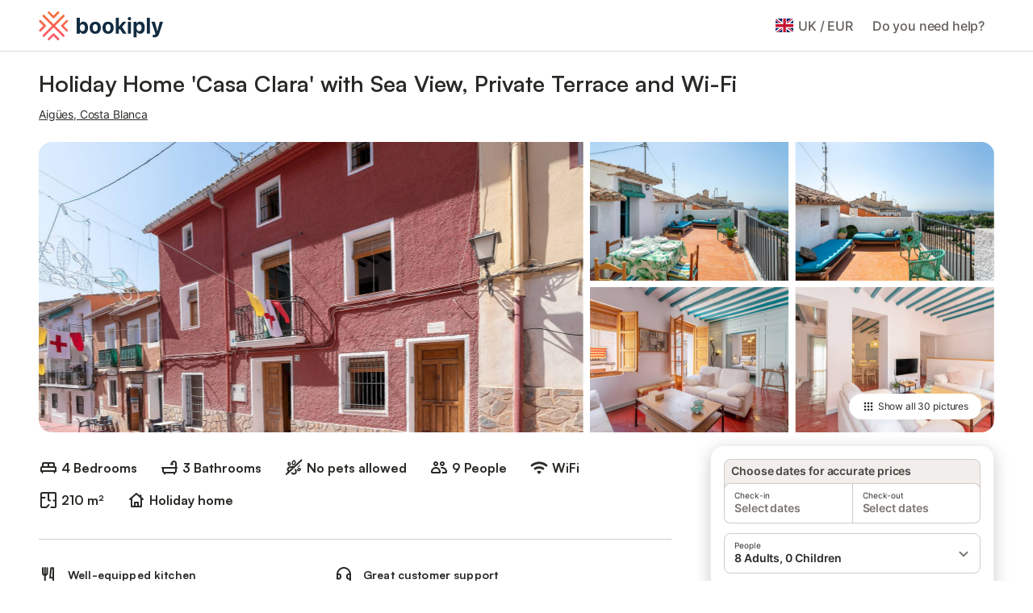

--- FILE ---
content_type: text/html; charset=utf-8
request_url: https://www.bookiply.com/d/53700079?searchId=0b9ca5b3-cd3d-4628-97aa-b79e7e3731b2&searchTerm=Aig%C3%BCes%2C+Valencia+Region%2C+Spain&adults=8&pageSize=30&asyncSubscriptions=true&locale=en-GB&currency=EUR
body_size: 99855
content:

<!DOCTYPE html>
<html lang="en-GB" dir="ltr" data-page-id="DETAIL_PAGE" data-page-event-action="DETAIL_PAGE" class="is-desktop">
  <head>
    <script>window.renderedAt=1768809458186</script>
    <script src="https://cdnjs.cloudflare.com/polyfill/v3/polyfill.min.js?features=AbortController%2CResizeObserver%2Csmoothscroll%2Ces2020"></script>
    <script defer src="https://cdn.jsdelivr.net/npm/@thumbmarkjs/thumbmarkjs/dist/thumbmark.umd.js"></script>
    <script defer>
      // Thumbmark initialization - deferred to avoid blocking page rendering
      if (typeof ThumbmarkJS !== 'undefined') {
        ThumbmarkJS.getFingerprint().then(
          function(fp) { window.thumbmark = fp }
        );
      }
    </script>
    <script>
      !function(){if('PerformanceLongTaskTiming' in window){var g=window.__tti={e:[]}; g.o=new PerformanceObserver(function(l){g.e=g.e.concat(l.getEntries())}); g.o.observe({entryTypes:['longtask']})}}();
    </script>

    

    <meta charset="utf-8">
    <meta name="referrer" content="origin">
    <meta name="viewport" content="width=device-width, initial-scale=1, minimum-scale=1, maximum-scale=1, viewport-fit=cover">
    <meta name="X-UA-Compatible" content="IE=edge">
    <meta http-equiv="pragma" content="no-cache">
    <meta http-equiv="cache-control" content="no-cache,must-revalidate">
    <meta http-equiv="expires" content="0">
    <meta http-equiv="x-dns-prefetch-control" content="on">
    <meta property="og:type" content="website">
    <meta name="format-detection" content="telephone=no">

    <link rel="home" href="/">

    

    <meta name="author" content="Bookiply GmbH"><meta name="copyright" content="Bookiply GmbH"><meta  content="Bookiply" itemprop="name"><meta name="twitter:card" content="app"><meta name="twitter:site" content="@holidu"><meta name="twitter:app:name:iphone" content="Holidu"><meta name="twitter:app:id:iphone" content="1102400164"><meta name="twitter:app:url:iphone" content="holidu:&#x2F;&#x2F;"><meta name="twitter:app:id:googleplay" content="com.holidu.holidu"><meta name="p:domain_verify" content="01a1a1e09e216e742cabfce26fbabbe4">

    <link rel="apple-touch-icon" type="" sizes="76x76" href="https://assets.holidu.com/assets/images/favicons/bookiply-touch-icon-ipad.png"><link rel="apple-touch-icon" type="" sizes="120x120" href="https://assets.holidu.com/assets/images/favicons/bookiply-touch-icon-iphone-retina.png"><link rel="apple-touch-icon" type="" sizes="152x152" href="https://assets.holidu.com/assets/images/favicons/bookiply-touch-icon-ipad-retina.png"><link rel="apple-touch-icon" type="" sizes="" href="https://assets.holidu.com/assets/images/favicons/bookiply-touch-icon-iphone.png"><link rel="icon" type="" sizes="" href="https://assets.holidu.com/assets/images/favicons/bookiply-touch-icon-ipad-retina.png">

    <link rel="preconnect" crossorigin="" href="https://www.google-analytics.com" />
    <link rel="preconnect" crossorigin="" href="https://api.holidu.com" />
    <link rel="preconnect" crossorigin="" href="https://www.googletagmanager.com" />
    <link rel="preconnect" crossorigin="" href="https://cdn.taboola.com" />
    <link rel="preconnect" crossorigin="" href="https://bat.bing.com" />
    <link rel="preconnect" crossorigin="" href="https://connect.facebook.net" />
    <link rel="preconnect" crossorigin="" href="https://assets.holidu.com" />
    <link rel="preconnect" crossorigin="" href="https://static.holidu.com" />
    

    
    <script>
        window.process = window.process || {};
        window.process.env = window.process.env || {};
        window.process.env.IS_CLIENT = true;
    </script>
    
    <link href='https://assets.holidu.com/assets/styles/index.v4.1873.0.css' rel='stylesheet' type='text/css'>
    <link href='https://assets.holidu.com/assets/styles/tailwind.v4.1873.0.css' rel='stylesheet' type='text/css'><link href='https://assets.holidu.com/assets/styles/bookiply.v4.1873.0.css' rel='stylesheet' type='text/css'>

    <title data-rh="true">Holiday Home &#x27;Casa Clara&#x27; with Sea View, Private Terrace and Wi-Fi</title>
    
    <meta data-rh="true" name="application-name" content="Holiday Home &#x27;Casa Clara&#x27; with Sea View, Private Terrace and Wi-Fi"/><meta data-rh="true" name="robots" content="noindex, follow"/><meta data-rh="true" name="description" content="Holiday home, Alicante Province, Aguas De Busot, Aigües, Spain, 9 People, 4 bedrooms, 3 Bathroom, Sea view"/><meta data-rh="true" property="og:title" content="Holiday Home &#x27;Casa Clara&#x27; with Sea View, Private Terrace and Wi-Fi"/><meta data-rh="true" property="og:image" content="https://img.holidu.com/images/56275caf-ee5d-4cea-bd89-7a6d4882d3fa/t.jpg"/><meta data-rh="true" property="og:description" content="Holiday home, Alicante Province, Aguas De Busot, Aigües, Spain, 9 People, 4 bedrooms, 3 Bathroom, Sea view"/><meta data-rh="true" name="twitter:title" content="Holiday Home &#x27;Casa Clara&#x27; with Sea View, Private Terrace and Wi-Fi"/><meta data-rh="true" name="twitter:description" content="Holiday home, Alicante Province, Aguas De Busot, Aigües, Spain, 9 People, 4 bedrooms, 3 Bathroom, Sea view"/><meta data-rh="true" name="twitter:image" content="https://img.holidu.com/images/56275caf-ee5d-4cea-bd89-7a6d4882d3fa/t.jpg"/>
    <link data-rh="true" rel="canonical" href="https://www.bookiply.com/d/53700079"/>
    
  

    

    
      <link rel="preload" href="https://assets.holidu.com/assets/fonts/Optimised/Inter-Regular-Latin.woff2" as="font" type="font/woff2" crossorigin>
      <link rel="preload" href="https://assets.holidu.com/assets/fonts/Optimised/Satoshi-Variable.woff2" as="font" type="font/woff2" crossorigin>
      <script type="text/javascript">

      /**
      * Loads fonts asynchronously and adds CSS classes to the document's root element
      * based on the loading status of the fonts.
      * If the fonts have already been loaded, adds 'FullyLoadedFont' class.
      * If the fonts have not been loaded, loads the fonts and adds 'FastLoadedFont' class
      * during the initial loading and 'FullyLoadedFont' class once all fonts are loaded.
      * Based on https://css-tricks.com/the-best-font-loading-strategies-and-how-to-execute-them/#loading-fonts-with-self-hosted-fonts
      */
      function loadFonts () {
        if (sessionStorage.fontsLoaded) {
          document.documentElement.classList.add('FullyLoadedFont')
          return
        }

        if ('fonts' in document) {
          document.fonts.load('1em InterInitial')
          .then(() => {
            document.documentElement.classList.add('FastLoadedFont')

            // Load all font weights immediately (non-optimized mode)
            Promise.all([
              document.fonts.load('400 1em Inter'),
              document.fonts.load('500 1em Inter'),
              document.fonts.load('600 1em Inter'),
              document.fonts.load('700 1em Inter'),
              // Satoshi fonts for titles (experiment-based loading)
              document.fonts.load('400 1em Satoshi'),
              document.fonts.load('500 1em Satoshi'),
              document.fonts.load('600 1em Satoshi'),
              document.fonts.load('700 1em Satoshi'),
            ]).then(() => {
              document.documentElement.classList.remove('FastLoadedFont')
              document.documentElement.classList.add('FullyLoadedFont')

              sessionStorage.fontsLoaded = true
            })
          })
        }
      }

      loadFonts()
      </script>
    

    

    
    <style>
      
    .is-hidden-on-whitelabel {
      display: none;
    }

    .keep-blue {
      color: #00809d;
    }

    .keep-links-blue a {
      color: #00809d;
    }

    .keep-links-blue span.clickable {
      color: #00809d;
    }

    .WL--AppBanner {
      display: none;
    }
  
      html[data-page-id='SEARCH_PAGE'] .WL--Navbar {
        display: flex;
        border-bottom: none;
      }
    
      .WL--Navbar--Logo--Custom {
        display: block;
        background-image: url("https://static.holidu.com/search-managers-live/strapi/bookiply_logo_3943186fa2.svg");
      }
    
    .WL--Navbar-AccountFeature {
      display: none;
    }
  
      #csa-container,
      #csa-container2,
      .csa-loader {
        display: none;
      }
    
  .WL--Navbar {
    background: white;
    box-shadow: none;
    border-bottom: 1px solid #dadada;
  }

  .WL--Navbar--CurrentSearchDetails,
  .WL--Navbar--ContactInfo,
  .WL--Navbar--ContactInfo > a {
    color: #1d1d1d;
  }

  .WL--Navbar-BackButton svg > path {
    fill: #1d1d1d;
  }

  .WL--Navbar-HelpButton {
    color: #1d1d1d;
  }

  .WL--Navbar-HelpButton svg path[fill='currentColor'] {
    fill: #1d1d1d;
  }

  .WL--Navbar-BurgerMenu {
    fill: #1d1d1d;
  }

  .WL--Navbar-BurgerMenu svg > path {
    fill: #1d1d1d;
  }

  .WL--petsAllowedLabel {
    color: #1d1d1d !important;
  }

  .WL--petsAllowedCheckbox rect {
    stroke: #646464 !important;
  }

      .WL--StickySearch--Logo--Cooperation,
      .WL--StickySearch--Logo--Custom {
        display: none;
      }
    
    </style>

    
  </head>

  <body>

    

    <main id="main">
      
      <div id="root"><div id="detail-page-root"><div class="block lg:hidden"></div><div class="WL--Navbar flex w-full items-center justify-center z-NavbarBlocksBase bg-primary h-xxl4"><div class="max-w-[80rem] md:px-xxl3 flex items-center justify-between w-full"><a href="/" class="flex h-[2.25rem] w-[12.375rem] rounded ring-offset-primary justify-start" aria-label="Holidu logo"><div class="WL--Logo--Cooperation hidden h-full w-full flex-col justify-center pb-xxs"><div class="tracking-tight whitespace-no-wrap mb-xxxs text-xs text-grey-black">In cooperation with</div><svg viewBox="0 0 162 50" fill="none" xmlns="http://www.w3.org/2000/svg" class="WL--Logo--Cooperation--Svg"><path d="M32.452 18.8653C31.2165 20.2552 29.2431 20.5566 28.0591 19.5519C26.8751 18.5472 26.9093 16.6047 28.1449 15.2148C29.3804 13.825 31.3538 13.5235 32.5378 14.5283C33.7218 15.533 33.6874 17.4755 32.452 18.8653Z" class="fill-current"></path><path d="M18.2761 24.0495V16.5398C18.2761 16.4504 18.2585 16.3619 18.2243 16.2793C18.1901 16.1967 18.1399 16.1217 18.0767 16.0585C18.0135 15.9953 17.9385 15.9452 17.8559 15.911C17.7734 15.8768 17.6849 15.8592 17.5955 15.8592H14.1498C14.0605 15.8592 13.972 15.8768 13.8894 15.911C13.8068 15.9452 13.7318 15.9953 13.6686 16.0585C13.6054 16.1217 13.5553 16.1967 13.5211 16.2793C13.4868 16.3619 13.4692 16.4504 13.4692 16.5398V24.0478C15.0694 24.1635 16.6758 24.1641 18.2761 24.0495Z" class="fill-current"></path><path d="M35.1581 20.3491C35.2179 20.3932 35.2681 20.4491 35.3054 20.5134L35.8781 21.5054C35.945 21.6201 35.9767 21.752 35.9693 21.8847C35.9619 22.0173 35.9156 22.1448 35.8363 22.2514C34.9189 23.4661 33.868 24.5738 32.7032 25.5538V38.2619C32.7032 38.3513 32.6856 38.4398 32.6514 38.5223C32.6172 38.6049 32.5671 38.6799 32.5039 38.7431C32.4407 38.8063 32.3657 38.8565 32.2831 38.8907C32.2005 38.9249 32.112 38.9425 32.0226 38.9425H28.577C28.3965 38.9425 28.2234 38.8708 28.0958 38.7431C27.9681 38.6155 27.8964 38.4424 27.8964 38.2619V28.5592C24.8756 29.8985 21.5717 30.4736 18.276 30.2338V38.262C18.276 38.3514 18.2584 38.4399 18.2242 38.5224C18.19 38.605 18.1399 38.68 18.0767 38.7433C18.0135 38.8065 17.9385 38.8566 17.8559 38.8908C17.7733 38.925 17.6848 38.9426 17.5954 38.9426H14.1498C13.9693 38.9426 13.7962 38.8709 13.6685 38.7433C13.5409 38.6156 13.4692 38.4425 13.4692 38.262V29.2983C12.2666 28.9068 11.1036 28.4026 9.99579 27.7924C9.91618 27.7486 9.8461 27.6895 9.78965 27.6183C9.7332 27.5471 9.69151 27.4654 9.66702 27.378C9.64253 27.2905 9.63573 27.199 9.64702 27.1089C9.65832 27.0188 9.68748 26.9318 9.73279 26.8531L10.2572 25.9448C10.3258 25.8266 10.4284 25.7318 10.5516 25.6727C10.6748 25.6136 10.813 25.593 10.9481 25.6135C19.1921 26.842 27.5983 24.9611 34.5327 20.3365C34.5943 20.2948 34.6637 20.2663 34.7368 20.2527C34.8099 20.239 34.885 20.2405 34.9575 20.2571C35.0299 20.2737 35.0982 20.305 35.1581 20.3491Z" class="fill-current"></path><path fill-rule="evenodd" clip-rule="evenodd" d="M26.6133 0.984156L42.6541 10.2452C44.8932 11.5379 46.177 13.6866 46.1765 16.1402L46.1708 40.1068C46.1825 41.4224 45.8005 42.7115 45.0739 43.8084C44.3473 44.9052 43.3094 45.7598 42.0934 46.2622C30.3646 51.2458 15.7984 51.2457 4.08116 46.2631C2.86572 45.7604 1.8283 44.9058 1.10212 43.8091C0.375945 42.7124 -0.0058372 41.4237 0.00580256 40.1085L1.46493e-07 16.1402C-0.000500738 13.6864 1.28348 11.5379 3.52249 10.2452L19.5631 0.984156C21.8362 -0.327882 24.3399 -0.328222 26.6133 0.984156ZM42.6656 42.2146C43.0794 41.5902 43.2942 40.855 43.2815 40.106L43.2871 16.1395C43.2874 14.7054 42.5691 13.5323 41.2094 12.7473L25.1686 3.48635C23.7687 2.67803 22.4072 2.67824 21.0078 3.48635L4.96714 12.7473C3.60746 13.5323 2.88896 14.7054 2.88928 16.1395L2.8951 40.1078C2.88235 40.8566 3.09695 41.5915 3.51055 42.2158C3.92416 42.84 4.51734 43.3241 5.21179 43.6043C16.233 48.2911 29.9322 48.2902 40.9634 43.6031C41.6582 43.3231 42.2517 42.839 42.6656 42.2146Z" class="fill-current"></path><path d="M74.3036 18.2799V34.5085C74.3036 34.6817 74.2348 34.8478 74.1123 34.9703C73.9898 35.0928 73.8237 35.1616 73.6505 35.1616H70.8986C70.7254 35.1616 70.5593 35.0928 70.4368 34.9703C70.3143 34.8478 70.2455 34.6817 70.2455 34.5085V27.9725H61.779V34.5085C61.779 34.6817 61.7102 34.8478 61.5877 34.9703C61.4653 35.0928 61.2991 35.1616 61.1259 35.1616H58.3741C58.2008 35.1616 58.0347 35.0928 57.9122 34.9703C57.7898 34.8478 57.7209 34.6817 57.7209 34.5085V18.2799C57.7209 18.1067 57.7898 17.9406 57.9122 17.8181C58.0347 17.6956 58.2008 17.6268 58.3741 17.6268H61.1259C61.2991 17.6268 61.4653 17.6956 61.5877 17.8181C61.7102 17.9406 61.779 18.1067 61.779 18.2799V24.5405H70.2455V18.2799C70.2455 18.1067 70.3143 17.9406 70.4368 17.8181C70.5593 17.6956 70.7254 17.6268 70.8986 17.6268H73.6505C73.8237 17.6268 73.9898 17.6956 74.1123 17.8181C74.2348 17.9406 74.3036 18.1067 74.3036 18.2799Z" class="fill-current"></path><path fill-rule="evenodd" clip-rule="evenodd" d="M87.0023 17.3264C81.4663 17.3264 77.4082 21.1839 77.4082 26.3941C77.4082 31.6044 81.4663 35.4624 87.0023 35.4624C92.5129 35.4624 96.5965 31.6298 96.5965 26.3941C96.5965 21.159 92.5129 17.3264 87.0023 17.3264ZM87.0023 20.7833C90.1334 20.7833 92.488 23.0625 92.488 26.3941C92.488 29.7258 90.1334 32.0055 87.0023 32.0055C83.8708 32.0055 81.5162 29.7257 81.5162 26.3941C81.5162 23.0625 83.8708 20.7833 87.0023 20.7833Z" class="fill-current"></path><path d="M100.356 17.6268H103.108C103.281 17.6268 103.448 17.6956 103.57 17.8181C103.693 17.9406 103.761 18.1067 103.761 18.2799V31.8549H112.735C112.909 31.8549 113.075 31.9237 113.197 32.0462C113.32 32.1686 113.389 32.3348 113.389 32.508V34.5084C113.389 34.6816 113.32 34.8477 113.197 34.9702C113.075 35.0927 112.909 35.1615 112.735 35.1615H100.356C100.183 35.1615 100.017 35.0927 99.8947 34.9702C99.7722 34.8477 99.7034 34.6816 99.7034 34.5084V18.2799C99.7034 18.1067 99.7722 17.9406 99.8947 17.8181C100.017 17.6956 100.183 17.6268 100.356 17.6268Z" class="fill-current"></path><path d="M119.691 17.6268H116.939C116.766 17.6268 116.6 17.6956 116.477 17.8181C116.355 17.9406 116.286 18.1067 116.286 18.2799V34.5085C116.286 34.6817 116.355 34.8478 116.477 34.9703C116.6 35.0928 116.766 35.1616 116.939 35.1616H119.691C119.864 35.1616 120.03 35.0928 120.153 34.9703C120.275 34.8478 120.344 34.6817 120.344 34.5085V18.2799C120.344 18.1067 120.275 17.9406 120.153 17.8181C120.03 17.6956 119.864 17.6268 119.691 17.6268Z" class="fill-current"></path><path fill-rule="evenodd" clip-rule="evenodd" d="M124.404 18.2799C124.404 18.1067 124.473 17.9406 124.595 17.8181C124.718 17.6956 124.884 17.6268 125.057 17.6268H132.463C138.2 17.6268 141.936 21.0837 141.936 26.3942C141.936 31.7047 138.2 35.1615 132.463 35.1615H125.057C124.884 35.1615 124.718 35.0927 124.595 34.9702C124.473 34.8477 124.404 34.6816 124.404 34.5084V18.2799ZM132.295 31.8299C135.777 31.8299 137.859 29.7507 137.859 26.3941C137.859 23.0376 135.777 20.9584 132.295 20.9584H128.462V31.8299H132.295Z" class="fill-current"></path><path d="M145.04 18.2799V27.4465C145.04 32.6068 148.347 35.4624 153.332 35.4624C158.316 35.4624 161.623 32.6068 161.623 27.4465V18.2799C161.623 18.1942 161.606 18.1092 161.573 18.03C161.54 17.9508 161.492 17.8788 161.432 17.8181C161.371 17.7575 161.299 17.7094 161.22 17.6765C161.141 17.6437 161.056 17.6268 160.97 17.6268H158.268C158.095 17.6268 157.929 17.6956 157.807 17.8181C157.684 17.9406 157.615 18.1067 157.615 18.2799V27.2958C157.615 30.6274 155.837 32.0055 153.357 32.0055C150.902 32.0055 149.098 30.6274 149.098 27.2958V18.2799C149.098 18.1067 149.03 17.9406 148.907 17.8181C148.785 17.6956 148.618 17.6268 148.445 17.6268H145.693C145.52 17.6268 145.354 17.6956 145.232 17.8181C145.109 17.9406 145.04 18.1067 145.04 18.2799Z" class="fill-current"></path></svg></div><svg viewBox="0 0 162 50" fill="none" xmlns="http://www.w3.org/2000/svg" class="WL--Logo--Regular is-hidden-on-whitelabel text-white-100"><path d="M32.452 18.8653C31.2165 20.2552 29.2431 20.5566 28.0591 19.5519C26.8751 18.5472 26.9093 16.6047 28.1449 15.2148C29.3804 13.825 31.3538 13.5235 32.5378 14.5283C33.7218 15.533 33.6874 17.4755 32.452 18.8653Z" class="fill-current"></path><path d="M18.2761 24.0495V16.5398C18.2761 16.4504 18.2585 16.3619 18.2243 16.2793C18.1901 16.1967 18.1399 16.1217 18.0767 16.0585C18.0135 15.9953 17.9385 15.9452 17.8559 15.911C17.7734 15.8768 17.6849 15.8592 17.5955 15.8592H14.1498C14.0605 15.8592 13.972 15.8768 13.8894 15.911C13.8068 15.9452 13.7318 15.9953 13.6686 16.0585C13.6054 16.1217 13.5553 16.1967 13.5211 16.2793C13.4868 16.3619 13.4692 16.4504 13.4692 16.5398V24.0478C15.0694 24.1635 16.6758 24.1641 18.2761 24.0495Z" class="fill-current"></path><path d="M35.1581 20.3491C35.2179 20.3932 35.2681 20.4491 35.3054 20.5134L35.8781 21.5054C35.945 21.6201 35.9767 21.752 35.9693 21.8847C35.9619 22.0173 35.9156 22.1448 35.8363 22.2514C34.9189 23.4661 33.868 24.5738 32.7032 25.5538V38.2619C32.7032 38.3513 32.6856 38.4398 32.6514 38.5223C32.6172 38.6049 32.5671 38.6799 32.5039 38.7431C32.4407 38.8063 32.3657 38.8565 32.2831 38.8907C32.2005 38.9249 32.112 38.9425 32.0226 38.9425H28.577C28.3965 38.9425 28.2234 38.8708 28.0958 38.7431C27.9681 38.6155 27.8964 38.4424 27.8964 38.2619V28.5592C24.8756 29.8985 21.5717 30.4736 18.276 30.2338V38.262C18.276 38.3514 18.2584 38.4399 18.2242 38.5224C18.19 38.605 18.1399 38.68 18.0767 38.7433C18.0135 38.8065 17.9385 38.8566 17.8559 38.8908C17.7733 38.925 17.6848 38.9426 17.5954 38.9426H14.1498C13.9693 38.9426 13.7962 38.8709 13.6685 38.7433C13.5409 38.6156 13.4692 38.4425 13.4692 38.262V29.2983C12.2666 28.9068 11.1036 28.4026 9.99579 27.7924C9.91618 27.7486 9.8461 27.6895 9.78965 27.6183C9.7332 27.5471 9.69151 27.4654 9.66702 27.378C9.64253 27.2905 9.63573 27.199 9.64702 27.1089C9.65832 27.0188 9.68748 26.9318 9.73279 26.8531L10.2572 25.9448C10.3258 25.8266 10.4284 25.7318 10.5516 25.6727C10.6748 25.6136 10.813 25.593 10.9481 25.6135C19.1921 26.842 27.5983 24.9611 34.5327 20.3365C34.5943 20.2948 34.6637 20.2663 34.7368 20.2527C34.8099 20.239 34.885 20.2405 34.9575 20.2571C35.0299 20.2737 35.0982 20.305 35.1581 20.3491Z" class="fill-current"></path><path fill-rule="evenodd" clip-rule="evenodd" d="M26.6133 0.984156L42.6541 10.2452C44.8932 11.5379 46.177 13.6866 46.1765 16.1402L46.1708 40.1068C46.1825 41.4224 45.8005 42.7115 45.0739 43.8084C44.3473 44.9052 43.3094 45.7598 42.0934 46.2622C30.3646 51.2458 15.7984 51.2457 4.08116 46.2631C2.86572 45.7604 1.8283 44.9058 1.10212 43.8091C0.375945 42.7124 -0.0058372 41.4237 0.00580256 40.1085L1.46493e-07 16.1402C-0.000500738 13.6864 1.28348 11.5379 3.52249 10.2452L19.5631 0.984156C21.8362 -0.327882 24.3399 -0.328222 26.6133 0.984156ZM42.6656 42.2146C43.0794 41.5902 43.2942 40.855 43.2815 40.106L43.2871 16.1395C43.2874 14.7054 42.5691 13.5323 41.2094 12.7473L25.1686 3.48635C23.7687 2.67803 22.4072 2.67824 21.0078 3.48635L4.96714 12.7473C3.60746 13.5323 2.88896 14.7054 2.88928 16.1395L2.8951 40.1078C2.88235 40.8566 3.09695 41.5915 3.51055 42.2158C3.92416 42.84 4.51734 43.3241 5.21179 43.6043C16.233 48.2911 29.9322 48.2902 40.9634 43.6031C41.6582 43.3231 42.2517 42.839 42.6656 42.2146Z" class="fill-current"></path><path d="M74.3036 18.2799V34.5085C74.3036 34.6817 74.2348 34.8478 74.1123 34.9703C73.9898 35.0928 73.8237 35.1616 73.6505 35.1616H70.8986C70.7254 35.1616 70.5593 35.0928 70.4368 34.9703C70.3143 34.8478 70.2455 34.6817 70.2455 34.5085V27.9725H61.779V34.5085C61.779 34.6817 61.7102 34.8478 61.5877 34.9703C61.4653 35.0928 61.2991 35.1616 61.1259 35.1616H58.3741C58.2008 35.1616 58.0347 35.0928 57.9122 34.9703C57.7898 34.8478 57.7209 34.6817 57.7209 34.5085V18.2799C57.7209 18.1067 57.7898 17.9406 57.9122 17.8181C58.0347 17.6956 58.2008 17.6268 58.3741 17.6268H61.1259C61.2991 17.6268 61.4653 17.6956 61.5877 17.8181C61.7102 17.9406 61.779 18.1067 61.779 18.2799V24.5405H70.2455V18.2799C70.2455 18.1067 70.3143 17.9406 70.4368 17.8181C70.5593 17.6956 70.7254 17.6268 70.8986 17.6268H73.6505C73.8237 17.6268 73.9898 17.6956 74.1123 17.8181C74.2348 17.9406 74.3036 18.1067 74.3036 18.2799Z" class="fill-current"></path><path fill-rule="evenodd" clip-rule="evenodd" d="M87.0023 17.3264C81.4663 17.3264 77.4082 21.1839 77.4082 26.3941C77.4082 31.6044 81.4663 35.4624 87.0023 35.4624C92.5129 35.4624 96.5965 31.6298 96.5965 26.3941C96.5965 21.159 92.5129 17.3264 87.0023 17.3264ZM87.0023 20.7833C90.1334 20.7833 92.488 23.0625 92.488 26.3941C92.488 29.7258 90.1334 32.0055 87.0023 32.0055C83.8708 32.0055 81.5162 29.7257 81.5162 26.3941C81.5162 23.0625 83.8708 20.7833 87.0023 20.7833Z" class="fill-current"></path><path d="M100.356 17.6268H103.108C103.281 17.6268 103.448 17.6956 103.57 17.8181C103.693 17.9406 103.761 18.1067 103.761 18.2799V31.8549H112.735C112.909 31.8549 113.075 31.9237 113.197 32.0462C113.32 32.1686 113.389 32.3348 113.389 32.508V34.5084C113.389 34.6816 113.32 34.8477 113.197 34.9702C113.075 35.0927 112.909 35.1615 112.735 35.1615H100.356C100.183 35.1615 100.017 35.0927 99.8947 34.9702C99.7722 34.8477 99.7034 34.6816 99.7034 34.5084V18.2799C99.7034 18.1067 99.7722 17.9406 99.8947 17.8181C100.017 17.6956 100.183 17.6268 100.356 17.6268Z" class="fill-current"></path><path d="M119.691 17.6268H116.939C116.766 17.6268 116.6 17.6956 116.477 17.8181C116.355 17.9406 116.286 18.1067 116.286 18.2799V34.5085C116.286 34.6817 116.355 34.8478 116.477 34.9703C116.6 35.0928 116.766 35.1616 116.939 35.1616H119.691C119.864 35.1616 120.03 35.0928 120.153 34.9703C120.275 34.8478 120.344 34.6817 120.344 34.5085V18.2799C120.344 18.1067 120.275 17.9406 120.153 17.8181C120.03 17.6956 119.864 17.6268 119.691 17.6268Z" class="fill-current"></path><path fill-rule="evenodd" clip-rule="evenodd" d="M124.404 18.2799C124.404 18.1067 124.473 17.9406 124.595 17.8181C124.718 17.6956 124.884 17.6268 125.057 17.6268H132.463C138.2 17.6268 141.936 21.0837 141.936 26.3942C141.936 31.7047 138.2 35.1615 132.463 35.1615H125.057C124.884 35.1615 124.718 35.0927 124.595 34.9702C124.473 34.8477 124.404 34.6816 124.404 34.5084V18.2799ZM132.295 31.8299C135.777 31.8299 137.859 29.7507 137.859 26.3941C137.859 23.0376 135.777 20.9584 132.295 20.9584H128.462V31.8299H132.295Z" class="fill-current"></path><path d="M145.04 18.2799V27.4465C145.04 32.6068 148.347 35.4624 153.332 35.4624C158.316 35.4624 161.623 32.6068 161.623 27.4465V18.2799C161.623 18.1942 161.606 18.1092 161.573 18.03C161.54 17.9508 161.492 17.8788 161.432 17.8181C161.371 17.7575 161.299 17.7094 161.22 17.6765C161.141 17.6437 161.056 17.6268 160.97 17.6268H158.268C158.095 17.6268 157.929 17.6956 157.807 17.8181C157.684 17.9406 157.615 18.1067 157.615 18.2799V27.2958C157.615 30.6274 155.837 32.0055 153.357 32.0055C150.902 32.0055 149.098 30.6274 149.098 27.2958V18.2799C149.098 18.1067 149.03 17.9406 148.907 17.8181C148.785 17.6956 148.618 17.6268 148.445 17.6268H145.693C145.52 17.6268 145.354 17.6956 145.232 17.8181C145.109 17.9406 145.04 18.1067 145.04 18.2799Z" class="fill-current"></path></svg><div class="WL--Navbar--Logo--Custom hidden bg-contain bg-left-center h-full w-full"></div></a><div class="flex justify-end gap-x-xxs pl-m"><button data-testid="Navbar__LocaleCurrencySelector" class="WL--Navbar-LocaleCurrencySelector ring-offset-primary p-s tw-reset-button flex cursor-pointer items-center rounded-big text-gray-700 hover:bg-gray-100 hover:text-grey-black active:bg-gray-200 active:text-gray-black ring-offset-white-100"><img alt="flag of English" class="rounded-small" src="https://assets.holidu.com/assets/images/flags/en-GB.svg" width="22"/><span class="ml-xms text-base font-medium">UK<!-- --> / <!-- -->EUR</span></button><button class="p-s text-base font-medium cursor-pointer relative rounded-big flex-shrink-0 focus-visible:ring-4 focus-visible:ring-black-100 focus-visible:ring-offset-4 focus-visible:ring-offset-primary text-gray-700 hover:bg-gray-100 hover:text-grey-black active:bg-gray-200 active:text-grey-black" data-testid="Details__Navbar__HelpButton">Do you need help?</button><div class="flex gap-x-xxs"><div><button class="WL--Navbar-AccountFeature ring-offset-primary p-s tw-reset-button flex cursor-pointer rounded-big lg:items-center text-gray-700 hover:bg-gray-100 hover:text-gray-black active:bg-gray-200 active:text-gray-black ring-offset-white-100" data-testid="Navbar__DropdownLink-Account"><svg viewBox="0 0 24 24" fill="none" xmlns="http://www.w3.org/2000/svg" class="mr-xxs h-xl w-xl"><path d="M5.85 17.1C6.7 16.45 7.65 15.9375 8.7 15.5625C9.75 15.1875 10.85 15 12 15C13.15 15 14.25 15.1875 15.3 15.5625C16.35 15.9375 17.3 16.45 18.15 17.1C18.7333 16.4167 19.1875 15.6417 19.5125 14.775C19.8375 13.9083 20 12.9833 20 12C20 9.78333 19.2208 7.89583 17.6625 6.3375C16.1042 4.77917 14.2167 4 12 4C9.78333 4 7.89583 4.77917 6.3375 6.3375C4.77917 7.89583 4 9.78333 4 12C4 12.9833 4.1625 13.9083 4.4875 14.775C4.8125 15.6417 5.26667 16.4167 5.85 17.1ZM12 13C11.0167 13 10.1875 12.6625 9.5125 11.9875C8.8375 11.3125 8.5 10.4833 8.5 9.5C8.5 8.51667 8.8375 7.6875 9.5125 7.0125C10.1875 6.3375 11.0167 6 12 6C12.9833 6 13.8125 6.3375 14.4875 7.0125C15.1625 7.6875 15.5 8.51667 15.5 9.5C15.5 10.4833 15.1625 11.3125 14.4875 11.9875C13.8125 12.6625 12.9833 13 12 13ZM12 22C10.6167 22 9.31667 21.7375 8.1 21.2125C6.88333 20.6875 5.825 19.975 4.925 19.075C4.025 18.175 3.3125 17.1167 2.7875 15.9C2.2625 14.6833 2 13.3833 2 12C2 10.6167 2.2625 9.31667 2.7875 8.1C3.3125 6.88333 4.025 5.825 4.925 4.925C5.825 4.025 6.88333 3.3125 8.1 2.7875C9.31667 2.2625 10.6167 2 12 2C13.3833 2 14.6833 2.2625 15.9 2.7875C17.1167 3.3125 18.175 4.025 19.075 4.925C19.975 5.825 20.6875 6.88333 21.2125 8.1C21.7375 9.31667 22 10.6167 22 12C22 13.3833 21.7375 14.6833 21.2125 15.9C20.6875 17.1167 19.975 18.175 19.075 19.075C18.175 19.975 17.1167 20.6875 15.9 21.2125C14.6833 21.7375 13.3833 22 12 22ZM12 20C12.8833 20 13.7167 19.8708 14.5 19.6125C15.2833 19.3542 16 18.9833 16.65 18.5C16 18.0167 15.2833 17.6458 14.5 17.3875C13.7167 17.1292 12.8833 17 12 17C11.1167 17 10.2833 17.1292 9.5 17.3875C8.71667 17.6458 8 18.0167 7.35 18.5C8 18.9833 8.71667 19.3542 9.5 19.6125C10.2833 19.8708 11.1167 20 12 20ZM12 11C12.4333 11 12.7917 10.8583 13.075 10.575C13.3583 10.2917 13.5 9.93333 13.5 9.5C13.5 9.06667 13.3583 8.70833 13.075 8.425C12.7917 8.14167 12.4333 8 12 8C11.5667 8 11.2083 8.14167 10.925 8.425C10.6417 8.70833 10.5 9.06667 10.5 9.5C10.5 9.93333 10.6417 10.2917 10.925 10.575C11.2083 10.8583 11.5667 11 12 11Z" fill="currentColor"></path></svg><span class="font-medium">Account</span></button></div></div></div></div></div><div class="mx-auto bg-white-100 lg:pt-m max-w-detail-section-lg lg:pt-m lg:max-w-detail-section-xl-2 lg:px-xxl3"><div class="mb-xl mt-xs hidden space-x-m lg:flex"><div class="w-0 flex-1"><h1 class="mb-s mt-0 font-semibold text-title-3xl">Holiday Home &#x27;Casa Clara&#x27; with Sea View, Private Terrace and Wi-Fi</h1><div class="-mt-xs flex flex-wrap items-center text-sm md:-mt-s"><button class="tw-reset-button mt-s cursor-pointer  underline" data-testid="Details__LocationReview">Aigües, Costa Blanca</button></div></div></div><div class="hidden lg:block"><div class="relative mb-m flex w-full overflow-hidden rounded-xxl" id="photos-section"><div class="h-[50vh] max-h-[32rem] min-h-[21.875rem] w-[57%] flex-shrink-0"><button type="button" class="group relative h-full w-full cursor-pointer border-0 bg-transparent p-0 focus-visible:outline-none focus-visible:ring-0" aria-label="Open image gallery - Holiday Home &#x27;Casa Clara&#x27; with Sea View, Private Terrace and Wi-Fi in Aigües, Costa Blanca"><picture class="h-full w-full"><source srcSet="https://img.holidu.com/images/56275caf-ee5d-4cea-bd89-7a6d4882d3fa/l.avif" type="image/avif"/><img class="absolute left-1/2 top-1/2 block min-h-full w-full -translate-x-1/2 -translate-y-1/2 bg-center object-cover" alt="Holiday Home &#x27;Casa Clara&#x27; with Sea View, Private Terrace and Wi-Fi in Aigües, Costa Blanca" src="https://img.holidu.com/images/56275caf-ee5d-4cea-bd89-7a6d4882d3fa/l.jpg"/></picture><div class="absolute bottom-0 left-0 right-0 top-0 z-1 transition-colors hover:bg-black-20 "></div><div class="pointer-events-none absolute inset-0 z-20 opacity-0 group-focus-visible:opacity-100 group-focus-visible:shadow-[inset_0_0_0_4px_black]"></div></button></div><div class="-m-xs ml-xs flex w-full flex-wrap"><div class="mb-xs mr-xs w-[calc(50%-0.5rem)] overflow-hidden"><button type="button" class="group relative h-full w-full cursor-pointer border-0 bg-transparent p-0 focus-visible:outline-none focus-visible:ring-0" aria-label="Open image gallery - Holiday Home &#x27;Casa Clara&#x27; with Sea View, Private Terrace and Wi-Fi in Aigües, Costa Blanca"><picture class="h-full w-full"><source srcSet="https://img.holidu.com/images/a94a9f7e-5f35-4dfd-8c42-f939183345c0/l.avif" type="image/avif"/><img class="absolute left-1/2 top-1/2 block min-h-full w-full -translate-x-1/2 -translate-y-1/2 bg-center object-cover" alt="Holiday Home &#x27;Casa Clara&#x27; with Sea View, Private Terrace and Wi-Fi in Aigües, Costa Blanca" src="https://img.holidu.com/images/a94a9f7e-5f35-4dfd-8c42-f939183345c0/l.jpg"/></picture><div class="absolute bottom-0 left-0 right-0 top-0 z-1 transition-colors hover:bg-black-20 "></div><div class="pointer-events-none absolute inset-0 z-20 opacity-0 group-focus-visible:opacity-100 group-focus-visible:shadow-[inset_0_0_0_4px_black]"></div></button></div><div class="mb-xs mr-xs w-[calc(50%-0.5rem)] overflow-hidden"><button type="button" class="group relative h-full w-full cursor-pointer border-0 bg-transparent p-0 focus-visible:outline-none focus-visible:ring-0" aria-label="Open image gallery - Holiday Home &#x27;Casa Clara&#x27; with Sea View, Private Terrace and Wi-Fi in Aigües, Costa Blanca"><picture class="h-full w-full"><source srcSet="https://img.holidu.com/images/80f31cc0-e35e-4a33-85e6-cc206d7cdc24/l.avif" type="image/avif"/><img class="absolute left-1/2 top-1/2 block min-h-full w-full -translate-x-1/2 -translate-y-1/2 bg-center object-cover" alt="Holiday Home &#x27;Casa Clara&#x27; with Sea View, Private Terrace and Wi-Fi in Aigües, Costa Blanca" src="https://img.holidu.com/images/80f31cc0-e35e-4a33-85e6-cc206d7cdc24/l.jpg"/></picture><div class="absolute bottom-0 left-0 right-0 top-0 z-1 transition-colors hover:bg-black-20 "></div><div class="pointer-events-none absolute inset-0 z-20 opacity-0 group-focus-visible:opacity-100 group-focus-visible:shadow-[inset_0_0_0_4px_black]"></div></button></div><div class="mb-xs mr-xs w-[calc(50%-0.5rem)] overflow-hidden"><button type="button" class="group relative h-full w-full cursor-pointer border-0 bg-transparent p-0 focus-visible:outline-none focus-visible:ring-0" aria-label="Open image gallery - Holiday Home &#x27;Casa Clara&#x27; with Sea View, Private Terrace and Wi-Fi in Aigües, Costa Blanca"><picture class="h-full w-full"><source srcSet="https://img.holidu.com/images/59b865a3-8e0f-4258-885a-555263342920/l.avif" type="image/avif"/><img class="absolute left-1/2 top-1/2 block min-h-full w-full -translate-x-1/2 -translate-y-1/2 bg-center object-cover" alt="Holiday Home &#x27;Casa Clara&#x27; with Sea View, Private Terrace and Wi-Fi in Aigües, Costa Blanca" src="https://img.holidu.com/images/59b865a3-8e0f-4258-885a-555263342920/l.jpg"/></picture><div class="absolute bottom-0 left-0 right-0 top-0 z-1 transition-colors hover:bg-black-20 "></div><div class="pointer-events-none absolute inset-0 z-20 opacity-0 group-focus-visible:opacity-100 group-focus-visible:shadow-[inset_0_0_0_4px_black]"></div></button></div><div class="mb-xs mr-xs w-[calc(50%-0.5rem)] overflow-hidden"><button type="button" class="group relative h-full w-full cursor-pointer border-0 bg-transparent p-0 focus-visible:outline-none focus-visible:ring-0" aria-label="Open image gallery - Holiday Home &#x27;Casa Clara&#x27; with Sea View, Private Terrace and Wi-Fi in Aigües, Costa Blanca"><picture class="h-full w-full"><source srcSet="https://img.holidu.com/images/919c2fcb-9361-4d63-b3fa-9488ff0d1e25/l.avif" type="image/avif"/><img class="absolute left-1/2 top-1/2 block min-h-full w-full -translate-x-1/2 -translate-y-1/2 bg-center object-cover" alt="Holiday Home &#x27;Casa Clara&#x27; with Sea View, Private Terrace and Wi-Fi in Aigües, Costa Blanca" src="https://img.holidu.com/images/919c2fcb-9361-4d63-b3fa-9488ff0d1e25/l.jpg"/></picture><div class="absolute bottom-0 left-0 right-0 top-0 z-1 transition-colors hover:bg-black-20 "></div><div class="pointer-events-none absolute inset-0 z-20 opacity-0 group-focus-visible:opacity-100 group-focus-visible:shadow-[inset_0_0_0_4px_black]"></div></button></div></div><div class="z-50"><div class="absolute bottom-m right-m flex items-center space-x-m"><button class="!focus-visible:shadow-200 m-0 flex cursor-pointer items-center space-x-xxs rounded-large border-0 bg-white-100 px-m py-xs text-xs text-grey-black focus-visible:ring-4 focus-visible:ring-black-100" data-testid="Details__ShowAllButton" tabindex="0"><svg viewBox="0 0 24 24" fill="none" xmlns="http://www.w3.org/2000/svg" class="h-m w-m"><path fill-rule="evenodd" clip-rule="evenodd" d="M6 8C7.10457 8 8 7.10457 8 6C8 4.89543 7.10457 4 6 4C4.89543 4 4 4.89543 4 6C4 7.10457 4.89543 8 6 8ZM12 20C13.1046 20 14 19.1046 14 18C14 16.8954 13.1046 16 12 16C10.8954 16 10 16.8954 10 18C10 19.1046 10.8954 20 12 20ZM6 20C7.10457 20 8 19.1046 8 18C8 16.8954 7.10457 16 6 16C4.89543 16 4 16.8954 4 18C4 19.1046 4.89543 20 6 20ZM6 14C7.10457 14 8 13.1046 8 12C8 10.8954 7.10457 10 6 10C4.89543 10 4 10.8954 4 12C4 13.1046 4.89543 14 6 14ZM12 14C13.1046 14 14 13.1046 14 12C14 10.8954 13.1046 10 12 10C10.8954 10 10 10.8954 10 12C10 13.1046 10.8954 14 12 14ZM16 6C16 7.10457 16.8954 8 18 8C19.1046 8 20 7.10457 20 6C20 4.89543 19.1046 4 18 4C16.8954 4 16 4.89543 16 6ZM12 8C13.1046 8 14 7.10457 14 6C14 4.89543 13.1046 4 12 4C10.8954 4 10 4.89543 10 6C10 7.10457 10.8954 8 12 8ZM18 14C19.1046 14 20 13.1046 20 12C20 10.8954 19.1046 10 18 10C16.8954 10 16 10.8954 16 12C16 13.1046 16.8954 14 18 14ZM18 20C19.1046 20 20 19.1046 20 18C20 16.8954 19.1046 16 18 16C16.8954 16 16 16.8954 16 18C16 19.1046 16.8954 20 18 20Z" fill="currentColor"></path></svg><div><span>Show all <span>30 pictures</span></span></div></button></div></div></div></div><div class="flex w-full flex-col items-start justify-between"><div class="block w-full lg:relative lg:max-w-[calc(100%-25rem)]"><div class="block lg:hidden"><div class="relative w-full min-w-0" id="photos-section"><div class="relative"><div role="presentation" class="lg:rounded-md relative overflow-hidden"><div class="touch-pan-y"><div class="SimpleSlider--Slider overflow-hidden overflow-scrolling-touch no-scrollbar"><div class="SimpleSliderSlide flex lg:rounded-md" style="width:calc(100% * 30)"><div class="lg:h-[22rem] xl:h-[30vw] xl:max-h-[28rem] xl:min-h-[22rem] aspect-3/2 sm:h-[27.5rem] bg-gray-100 tap-highlight-transparent relative float-left cursor-pointer select-none overflow-hidden lg:rounded-md min-h-[13.75rem] short-sm:h-[10rem] h-[19.625rem]" style="width:calc(100% / 30)" role="presentation"><picture class="h-full w-full"><source srcSet="https://img.holidu.com/images/56275caf-ee5d-4cea-bd89-7a6d4882d3fa/l.avif" type="image/avif"/><img class="absolute left-1/2 top-1/2 block min-h-full w-full -translate-x-1/2 -translate-y-1/2 bg-center object-cover" alt="Holiday Home &#x27;Casa Clara&#x27; with Sea View, Private Terrace and Wi-Fi in Aigües, Costa Blanca" src="https://img.holidu.com/images/56275caf-ee5d-4cea-bd89-7a6d4882d3fa/l.jpg"/></picture></div><div class="lg:h-[22rem] xl:h-[30vw] xl:max-h-[28rem] xl:min-h-[22rem] aspect-3/2 sm:h-[27.5rem] bg-gray-100 tap-highlight-transparent relative float-left cursor-pointer select-none overflow-hidden lg:rounded-md min-h-[13.75rem] short-sm:h-[10rem] h-[19.625rem]" style="width:calc(100% / 30)" role="presentation"></div><div class="lg:h-[22rem] xl:h-[30vw] xl:max-h-[28rem] xl:min-h-[22rem] aspect-3/2 sm:h-[27.5rem] bg-gray-100 tap-highlight-transparent relative float-left cursor-pointer select-none overflow-hidden lg:rounded-md min-h-[13.75rem] short-sm:h-[10rem] h-[19.625rem]" style="width:calc(100% / 30)" role="presentation"></div><div class="lg:h-[22rem] xl:h-[30vw] xl:max-h-[28rem] xl:min-h-[22rem] aspect-3/2 sm:h-[27.5rem] bg-gray-100 tap-highlight-transparent relative float-left cursor-pointer select-none overflow-hidden lg:rounded-md min-h-[13.75rem] short-sm:h-[10rem] h-[19.625rem]" style="width:calc(100% / 30)" role="presentation"></div><div class="lg:h-[22rem] xl:h-[30vw] xl:max-h-[28rem] xl:min-h-[22rem] aspect-3/2 sm:h-[27.5rem] bg-gray-100 tap-highlight-transparent relative float-left cursor-pointer select-none overflow-hidden lg:rounded-md min-h-[13.75rem] short-sm:h-[10rem] h-[19.625rem]" style="width:calc(100% / 30)" role="presentation"></div><div class="lg:h-[22rem] xl:h-[30vw] xl:max-h-[28rem] xl:min-h-[22rem] aspect-3/2 sm:h-[27.5rem] bg-gray-100 tap-highlight-transparent relative float-left cursor-pointer select-none overflow-hidden lg:rounded-md min-h-[13.75rem] short-sm:h-[10rem] h-[19.625rem]" style="width:calc(100% / 30)" role="presentation"></div><div class="lg:h-[22rem] xl:h-[30vw] xl:max-h-[28rem] xl:min-h-[22rem] aspect-3/2 sm:h-[27.5rem] bg-gray-100 tap-highlight-transparent relative float-left cursor-pointer select-none overflow-hidden lg:rounded-md min-h-[13.75rem] short-sm:h-[10rem] h-[19.625rem]" style="width:calc(100% / 30)" role="presentation"></div><div class="lg:h-[22rem] xl:h-[30vw] xl:max-h-[28rem] xl:min-h-[22rem] aspect-3/2 sm:h-[27.5rem] bg-gray-100 tap-highlight-transparent relative float-left cursor-pointer select-none overflow-hidden lg:rounded-md min-h-[13.75rem] short-sm:h-[10rem] h-[19.625rem]" style="width:calc(100% / 30)" role="presentation"></div><div class="lg:h-[22rem] xl:h-[30vw] xl:max-h-[28rem] xl:min-h-[22rem] aspect-3/2 sm:h-[27.5rem] bg-gray-100 tap-highlight-transparent relative float-left cursor-pointer select-none overflow-hidden lg:rounded-md min-h-[13.75rem] short-sm:h-[10rem] h-[19.625rem]" style="width:calc(100% / 30)" role="presentation"></div><div class="lg:h-[22rem] xl:h-[30vw] xl:max-h-[28rem] xl:min-h-[22rem] aspect-3/2 sm:h-[27.5rem] bg-gray-100 tap-highlight-transparent relative float-left cursor-pointer select-none overflow-hidden lg:rounded-md min-h-[13.75rem] short-sm:h-[10rem] h-[19.625rem]" style="width:calc(100% / 30)" role="presentation"></div><div class="lg:h-[22rem] xl:h-[30vw] xl:max-h-[28rem] xl:min-h-[22rem] aspect-3/2 sm:h-[27.5rem] bg-gray-100 tap-highlight-transparent relative float-left cursor-pointer select-none overflow-hidden lg:rounded-md min-h-[13.75rem] short-sm:h-[10rem] h-[19.625rem]" style="width:calc(100% / 30)" role="presentation"></div><div class="lg:h-[22rem] xl:h-[30vw] xl:max-h-[28rem] xl:min-h-[22rem] aspect-3/2 sm:h-[27.5rem] bg-gray-100 tap-highlight-transparent relative float-left cursor-pointer select-none overflow-hidden lg:rounded-md min-h-[13.75rem] short-sm:h-[10rem] h-[19.625rem]" style="width:calc(100% / 30)" role="presentation"></div><div class="lg:h-[22rem] xl:h-[30vw] xl:max-h-[28rem] xl:min-h-[22rem] aspect-3/2 sm:h-[27.5rem] bg-gray-100 tap-highlight-transparent relative float-left cursor-pointer select-none overflow-hidden lg:rounded-md min-h-[13.75rem] short-sm:h-[10rem] h-[19.625rem]" style="width:calc(100% / 30)" role="presentation"></div><div class="lg:h-[22rem] xl:h-[30vw] xl:max-h-[28rem] xl:min-h-[22rem] aspect-3/2 sm:h-[27.5rem] bg-gray-100 tap-highlight-transparent relative float-left cursor-pointer select-none overflow-hidden lg:rounded-md min-h-[13.75rem] short-sm:h-[10rem] h-[19.625rem]" style="width:calc(100% / 30)" role="presentation"></div><div class="lg:h-[22rem] xl:h-[30vw] xl:max-h-[28rem] xl:min-h-[22rem] aspect-3/2 sm:h-[27.5rem] bg-gray-100 tap-highlight-transparent relative float-left cursor-pointer select-none overflow-hidden lg:rounded-md min-h-[13.75rem] short-sm:h-[10rem] h-[19.625rem]" style="width:calc(100% / 30)" role="presentation"></div><div class="lg:h-[22rem] xl:h-[30vw] xl:max-h-[28rem] xl:min-h-[22rem] aspect-3/2 sm:h-[27.5rem] bg-gray-100 tap-highlight-transparent relative float-left cursor-pointer select-none overflow-hidden lg:rounded-md min-h-[13.75rem] short-sm:h-[10rem] h-[19.625rem]" style="width:calc(100% / 30)" role="presentation"></div><div class="lg:h-[22rem] xl:h-[30vw] xl:max-h-[28rem] xl:min-h-[22rem] aspect-3/2 sm:h-[27.5rem] bg-gray-100 tap-highlight-transparent relative float-left cursor-pointer select-none overflow-hidden lg:rounded-md min-h-[13.75rem] short-sm:h-[10rem] h-[19.625rem]" style="width:calc(100% / 30)" role="presentation"></div><div class="lg:h-[22rem] xl:h-[30vw] xl:max-h-[28rem] xl:min-h-[22rem] aspect-3/2 sm:h-[27.5rem] bg-gray-100 tap-highlight-transparent relative float-left cursor-pointer select-none overflow-hidden lg:rounded-md min-h-[13.75rem] short-sm:h-[10rem] h-[19.625rem]" style="width:calc(100% / 30)" role="presentation"></div><div class="lg:h-[22rem] xl:h-[30vw] xl:max-h-[28rem] xl:min-h-[22rem] aspect-3/2 sm:h-[27.5rem] bg-gray-100 tap-highlight-transparent relative float-left cursor-pointer select-none overflow-hidden lg:rounded-md min-h-[13.75rem] short-sm:h-[10rem] h-[19.625rem]" style="width:calc(100% / 30)" role="presentation"></div><div class="lg:h-[22rem] xl:h-[30vw] xl:max-h-[28rem] xl:min-h-[22rem] aspect-3/2 sm:h-[27.5rem] bg-gray-100 tap-highlight-transparent relative float-left cursor-pointer select-none overflow-hidden lg:rounded-md min-h-[13.75rem] short-sm:h-[10rem] h-[19.625rem]" style="width:calc(100% / 30)" role="presentation"></div><div class="lg:h-[22rem] xl:h-[30vw] xl:max-h-[28rem] xl:min-h-[22rem] aspect-3/2 sm:h-[27.5rem] bg-gray-100 tap-highlight-transparent relative float-left cursor-pointer select-none overflow-hidden lg:rounded-md min-h-[13.75rem] short-sm:h-[10rem] h-[19.625rem]" style="width:calc(100% / 30)" role="presentation"></div><div class="lg:h-[22rem] xl:h-[30vw] xl:max-h-[28rem] xl:min-h-[22rem] aspect-3/2 sm:h-[27.5rem] bg-gray-100 tap-highlight-transparent relative float-left cursor-pointer select-none overflow-hidden lg:rounded-md min-h-[13.75rem] short-sm:h-[10rem] h-[19.625rem]" style="width:calc(100% / 30)" role="presentation"></div><div class="lg:h-[22rem] xl:h-[30vw] xl:max-h-[28rem] xl:min-h-[22rem] aspect-3/2 sm:h-[27.5rem] bg-gray-100 tap-highlight-transparent relative float-left cursor-pointer select-none overflow-hidden lg:rounded-md min-h-[13.75rem] short-sm:h-[10rem] h-[19.625rem]" style="width:calc(100% / 30)" role="presentation"></div><div class="lg:h-[22rem] xl:h-[30vw] xl:max-h-[28rem] xl:min-h-[22rem] aspect-3/2 sm:h-[27.5rem] bg-gray-100 tap-highlight-transparent relative float-left cursor-pointer select-none overflow-hidden lg:rounded-md min-h-[13.75rem] short-sm:h-[10rem] h-[19.625rem]" style="width:calc(100% / 30)" role="presentation"></div><div class="lg:h-[22rem] xl:h-[30vw] xl:max-h-[28rem] xl:min-h-[22rem] aspect-3/2 sm:h-[27.5rem] bg-gray-100 tap-highlight-transparent relative float-left cursor-pointer select-none overflow-hidden lg:rounded-md min-h-[13.75rem] short-sm:h-[10rem] h-[19.625rem]" style="width:calc(100% / 30)" role="presentation"></div><div class="lg:h-[22rem] xl:h-[30vw] xl:max-h-[28rem] xl:min-h-[22rem] aspect-3/2 sm:h-[27.5rem] bg-gray-100 tap-highlight-transparent relative float-left cursor-pointer select-none overflow-hidden lg:rounded-md min-h-[13.75rem] short-sm:h-[10rem] h-[19.625rem]" style="width:calc(100% / 30)" role="presentation"></div><div class="lg:h-[22rem] xl:h-[30vw] xl:max-h-[28rem] xl:min-h-[22rem] aspect-3/2 sm:h-[27.5rem] bg-gray-100 tap-highlight-transparent relative float-left cursor-pointer select-none overflow-hidden lg:rounded-md min-h-[13.75rem] short-sm:h-[10rem] h-[19.625rem]" style="width:calc(100% / 30)" role="presentation"></div><div class="lg:h-[22rem] xl:h-[30vw] xl:max-h-[28rem] xl:min-h-[22rem] aspect-3/2 sm:h-[27.5rem] bg-gray-100 tap-highlight-transparent relative float-left cursor-pointer select-none overflow-hidden lg:rounded-md min-h-[13.75rem] short-sm:h-[10rem] h-[19.625rem]" style="width:calc(100% / 30)" role="presentation"></div><div class="lg:h-[22rem] xl:h-[30vw] xl:max-h-[28rem] xl:min-h-[22rem] aspect-3/2 sm:h-[27.5rem] bg-gray-100 tap-highlight-transparent relative float-left cursor-pointer select-none overflow-hidden lg:rounded-md min-h-[13.75rem] short-sm:h-[10rem] h-[19.625rem]" style="width:calc(100% / 30)" role="presentation"></div><div class="relative float-left flex items-center justify-center bg-black-100" style="width:calc(100% / 30)"><div class="w-full opacity-30 lg:h-[22rem] xl:h-[30vw] xl:max-h-[28rem] xl:min-h-[22rem] aspect-3/2 sm:h-[27.5rem] bg-gray-100 tap-highlight-transparent relative float-left cursor-pointer select-none overflow-hidden lg:rounded-md min-h-[13.75rem] short-sm:h-[10rem] h-[19.625rem]" role="presentation"></div><div class="absolute left-1/2 top-1/2 mt-m w-4/5 -translate-x-1/2 -translate-y-1/2 sm:mt-0"><div class="text-center text-base font-bold text-white-100 md:text-xl"><span>Do you like it?</span></div><div class="px-m pb-m pt-xs"><div class="text-center"><button class="mx-0 box-border cursor-pointer rounded-big px-xl py-s text-center text-lg font-bold text-cta-text outline-none disabled:cursor-not-allowed disabled:bg-gray-400 disabled:opacity-50 bg-cta hover:bg-cta-active" data-testid="Details__BookingButton">Select dates</button><div class="mt-m text-center text-sm text-white-100 lg:text-base">Choose dates for accurate prices</div></div></div></div></div></div></div></div></div><div class="absolute left-m z-50 flex items-center bottom-xxl lg:bottom-m"><button class="m-0 flex cursor-pointer items-center rounded-large border-0 bg-white-100 px-m py-xs text-xs text-grey-black shadow-200 ShowAllButton hidden text-grey-black lg:flex print:hidden"><svg viewBox="0 0 24 24" fill="none" xmlns="http://www.w3.org/2000/svg" class="h-l w-l"><path fill-rule="evenodd" clip-rule="evenodd" d="M6 8C7.10457 8 8 7.10457 8 6C8 4.89543 7.10457 4 6 4C4.89543 4 4 4.89543 4 6C4 7.10457 4.89543 8 6 8ZM12 20C13.1046 20 14 19.1046 14 18C14 16.8954 13.1046 16 12 16C10.8954 16 10 16.8954 10 18C10 19.1046 10.8954 20 12 20ZM6 20C7.10457 20 8 19.1046 8 18C8 16.8954 7.10457 16 6 16C4.89543 16 4 16.8954 4 18C4 19.1046 4.89543 20 6 20ZM6 14C7.10457 14 8 13.1046 8 12C8 10.8954 7.10457 10 6 10C4.89543 10 4 10.8954 4 12C4 13.1046 4.89543 14 6 14ZM12 14C13.1046 14 14 13.1046 14 12C14 10.8954 13.1046 10 12 10C10.8954 10 10 10.8954 10 12C10 13.1046 10.8954 14 12 14ZM16 6C16 7.10457 16.8954 8 18 8C19.1046 8 20 7.10457 20 6C20 4.89543 19.1046 4 18 4C16.8954 4 16 4.89543 16 6ZM12 8C13.1046 8 14 7.10457 14 6C14 4.89543 13.1046 4 12 4C10.8954 4 10 4.89543 10 6C10 7.10457 10.8954 8 12 8ZM18 14C19.1046 14 20 13.1046 20 12C20 10.8954 19.1046 10 18 10C16.8954 10 16 10.8954 16 12C16 13.1046 16.8954 14 18 14ZM18 20C19.1046 20 20 19.1046 20 18C20 16.8954 19.1046 16 18 16C16.8954 16 16 16.8954 16 18C16 19.1046 16.8954 20 18 20Z" fill="currentColor"></path></svg><span class="ml-s"><span>Show all <span>30 pictures</span></span></span></button></div><div class="absolute right-xs flex cursor-pointer rounded-full bg-black-50 px-s py-xms text-xs text-white-100 bottom-xxl lg:bottom-xs" role="presentation">1<!-- -->/<!-- -->30</div></div></div></div><div class="relative z-10 -mt-xl rounded-t-xxl  pt-m lg:hidden bg-gradient-to-b from-white/50 to-white-100 backdrop-blur-2xl px-m"><h1 class="my-0 font-semibold lg:hidden text-title-2xl" data-testid="Details__HeadInfo">Holiday Home &#x27;Casa Clara&#x27; with Sea View, Private Terrace and Wi-Fi</h1></div><div class="lg:px-0 px-m"><div id="overview-section"><div class="lg:mt-0 lg:mt-s"><div class="mt-xs md:mt-s lg:hidden"><div class="-mt-xs flex flex-wrap items-center text-sm md:-mt-s"><button class="tw-reset-button mt-s cursor-pointer  underline" data-testid="Details__LocationReview">Aigües, Costa Blanca</button></div></div><div class="mt-m max-w-[720px]"><ul class="m-0 -mb-s p-0"><li data-testid="Details__Usp" class="mb-s mr-xl inline-block list-none leading-5"><div class="font-bold"><div class="inline-flex items-center"><svg viewBox="0 0 24 24" fill="none" xmlns="http://www.w3.org/2000/svg" class="mr-xxs h-xl w-xl shrink-0 fill-current text-grey-black"><path fill-rule="evenodd" clip-rule="evenodd" d="M22 12C22 10.9 21.1 10 20 10V7C20 5.9 19.1 5 18 5H6C4.9 5 4 5.9 4 7V10C2.9 10 2 10.9 2 12V17H3.33L4 19H5L5.67 17H18.34L19 19H20L20.67 17H22V12ZM18 10H13V7H17C17.5523 7 18 7.44772 18 8V10ZM7 7H11V10H6V8C6 7.44772 6.44772 7 7 7ZM4 12H20V15H4V12Z" fill="currentColor"></path></svg><span class="mr-xxs break-words"><span class="text-title-base">4 Bedrooms</span></span></div><div class="extra-info ml-xl flex flex-col text-xs font-normal text-grey-black"></div></div></li><li data-testid="Details__Usp" class="mb-s mr-xl inline-block list-none leading-5"><div class="font-bold"><div class="inline-flex items-center"><svg viewBox="0 0 24 24" fill="none" xmlns="http://www.w3.org/2000/svg" class="mr-xxs h-xl w-xl shrink-0 fill-current text-grey-black"><path fill-rule="evenodd" clip-rule="evenodd" d="M17.5 3C19.433 3 21 4.567 21 6.5V11C21.5523 11 22 11.4477 22 12C22 12.5523 21.5523 13 21 13V16C21 17.3062 20.1652 18.4175 19 18.8293V19.5C19 20.0523 18.5523 20.5 18 20.5C17.4477 20.5 17 20.0523 17 19.5V19H7V19.5C7 20.0523 6.55229 20.5 6 20.5C5.44772 20.5 5 20.0523 5 19.5V18.8293C3.83481 18.4175 3 17.3062 3 16V13C2.44772 13 2 12.5523 2 12C2 11.4477 2.44772 11 3 11H19V6.5C19 5.67157 18.3284 5 17.5 5C16.6716 5 16 5.67157 16 6.5C16.5523 6.5 17 6.94772 17 7.5C17 8.05228 16.5523 8.5 16 8.5H14C13.4477 8.5 13 8.05228 13 7.5C13 6.94772 13.4477 6.5 14 6.5C14 4.567 15.567 3 17.5 3ZM19 16V13H5V16C5 16.5523 5.44772 17 6 17H18C18.5523 17 19 16.5523 19 16Z" fill="currentColor"></path></svg><span class="mr-xxs break-words"><span class="text-title-base">3 Bathrooms</span></span></div><div class="extra-info ml-xl flex flex-col text-xs font-normal text-grey-black"></div></div></li><li data-testid="Details__Usp" class="mb-s mr-xl inline-block list-none leading-5"><div class="font-bold"><div class="inline-flex items-center"><svg viewBox="0 0 24 24" fill="none" xmlns="http://www.w3.org/2000/svg" class="mr-xxs h-xl w-xl shrink-0 fill-current text-grey-black"><path fill-rule="evenodd" clip-rule="evenodd" d="M22.2775 3.19237C22.682 2.81634 22.7051 2.1836 22.329 1.7791C21.953 1.3746 21.3202 1.35153 20.9158 1.72756L11.9401 10.0716C11.3684 9.87075 10.7458 9.798 10.1147 9.8777L6.8493 10.2901C6.12412 10.3817 5.44123 10.6822 4.88381 11.155C3.08808 12.6781 3.17865 15.3118 4.73069 16.7737L2.12083 19.1999C1.71634 19.5759 1.69326 20.2086 2.06929 20.6131C2.44533 21.0176 3.07807 21.0407 3.48257 20.6647L22.2775 3.19237ZM6.2047 15.4034L9.95902 11.9133L7.09989 12.2743C6.75958 12.3173 6.43911 12.4583 6.17752 12.6802C5.29811 13.4261 5.38269 14.7396 6.2047 15.4034Z" fill="currentColor"></path><path fill-rule="evenodd" clip-rule="evenodd" d="M10.7972 3.0792C11.3365 2.60419 12.074 2.29645 12.8478 2.50379C13.6216 2.71113 14.1064 3.34638 14.336 4.02741C14.5676 4.71459 14.5793 5.53643 14.363 6.34389C14.1466 7.15136 13.7255 7.85725 13.1814 8.33654C12.642 8.81155 11.9046 9.11929 11.1308 8.91195C10.357 8.70461 9.87214 8.06936 9.64258 7.38833C9.41094 6.70115 9.39925 5.87931 9.61561 5.07185C9.83197 4.26438 10.253 3.55849 10.7972 3.0792ZM11.7886 4.20485C11.4954 4.46307 11.2151 4.89808 11.0645 5.46007C10.9139 6.02207 10.9392 6.53898 11.064 6.90919C11.1909 7.28556 11.3819 7.42634 11.519 7.46306C11.656 7.49978 11.8919 7.4734 12.1899 7.21089C12.4831 6.95267 12.7635 6.51766 12.9141 5.95567C13.0647 5.39367 13.0394 4.87676 12.9146 4.50655C12.7877 4.13018 12.5966 3.9894 12.4596 3.95268C12.3225 3.91596 12.0867 3.94234 11.7886 4.20485Z" fill="currentColor"></path><path d="M13.0348 14.4392L14.5947 12.9891L15.5789 15.3301C15.8621 16.0039 15.9433 16.7456 15.8126 17.4647C15.2911 20.3327 11.8504 21.5481 9.64324 19.644L8.49841 18.6564L9.97214 17.2863L10.9497 18.1297C11.9855 19.0232 13.6001 18.4529 13.8448 17.107C13.9062 16.7695 13.8681 16.4214 13.7352 16.1052L13.0348 14.4392Z" fill="currentColor"></path><path d="M19.9892 7.97421L15.8635 11.8095C16.1226 11.8412 16.3864 11.8317 16.6401 11.7906C17.356 11.6747 18.0882 11.3014 18.7013 10.7331C19.3144 10.1649 19.7421 9.46299 19.912 8.75799C19.973 8.50465 20.0024 8.23853 19.9892 7.97421Z" fill="currentColor"></path><path fill-rule="evenodd" clip-rule="evenodd" d="M19.6144 12.2121C20.1619 12.3362 20.7276 12.6699 20.9638 13.2973C21.2001 13.9247 20.9952 14.5486 20.6655 15.0031C20.3317 15.4633 19.8187 15.8373 19.2216 16.0622C18.6245 16.287 17.9922 16.3443 17.4377 16.2187C16.8902 16.0946 16.3246 15.7609 16.0883 15.1335C15.852 14.5061 16.057 13.8821 16.3866 13.4277C16.7205 12.9675 17.2335 12.5935 17.8306 12.3686C18.4276 12.1437 19.0599 12.0864 19.6144 12.2121ZM19.2829 13.675C19.0531 13.6229 18.7208 13.6362 18.3592 13.7724C17.9976 13.9086 17.7392 14.1177 17.6008 14.3085C17.4582 14.505 17.4902 14.5999 17.492 14.6048C17.4939 14.6097 17.5324 14.7021 17.7693 14.7558C17.9991 14.8079 18.3313 14.7946 18.6929 14.6584C19.0545 14.5222 19.313 14.313 19.4513 14.1223C19.5939 13.9257 19.5619 13.8309 19.5601 13.826C19.5582 13.821 19.5197 13.7287 19.2829 13.675Z" fill="currentColor"></path><path fill-rule="evenodd" clip-rule="evenodd" d="M6.79515 9.76839C6.13367 9.87746 5.56184 9.55447 5.18062 9.14235C4.79452 8.72495 4.52805 8.14875 4.42424 7.51922C4.32044 6.88969 4.38782 6.25844 4.61948 5.73918C4.84821 5.22649 5.28607 4.73702 5.94755 4.62795C6.60903 4.51888 7.18085 4.84186 7.56207 5.25398C7.94817 5.67138 8.21465 6.24758 8.31845 6.87711C8.42225 7.50664 8.35487 8.13789 8.12321 8.65715C7.89448 9.16984 7.45662 9.65932 6.79515 9.76839ZM5.90426 7.27518C5.96713 7.65645 6.12176 7.9508 6.28176 8.12378C6.44665 8.30203 6.54593 8.28923 6.55111 8.28837C6.55629 8.28752 6.65442 8.26777 6.75335 8.04601C6.84936 7.83083 6.9013 7.50242 6.83843 7.12115C6.77557 6.73988 6.62094 6.44553 6.46093 6.27256C6.29604 6.09431 6.19677 6.10711 6.19158 6.10796C6.1864 6.10882 6.08827 6.12857 5.98934 6.35032C5.89334 6.5655 5.84139 6.89392 5.90426 7.27518Z" fill="currentColor"></path></svg><span class="mr-xxs break-words"><span class="text-title-base"> No pets allowed</span></span></div><div class="extra-info ml-xl flex flex-col text-xs font-normal text-grey-black"></div></div></li><li data-testid="Details__Usp" class="mb-s mr-xl inline-block list-none leading-5"><div class="font-bold"><div class="inline-flex items-center"><svg viewBox="0 0 24 24" fill="none" xmlns="http://www.w3.org/2000/svg" class="mr-xxs h-xl w-xl shrink-0 fill-current text-grey-black"><path fill-rule="evenodd" clip-rule="evenodd" d="M8 4C6.34315 4 5 5.34315 5 7C5 8.65685 6.34315 10 8 10C9.65685 10 11 8.65685 11 7C11 5.34315 9.65685 4 8 4ZM7 7C7 6.44772 7.44772 6 8 6C8.55228 6 9 6.44772 9 7C9 7.55228 8.55228 8 8 8C7.44772 8 7 7.55228 7 7Z" fill="currentColor"></path><path fill-rule="evenodd" clip-rule="evenodd" d="M2 17C2 13.6863 4.68629 11 8 11C11.3137 11 14 13.6863 14 17V17.3333C14 18.2538 13.2538 19 12.3333 19H3.66667C2.74619 19 2 18.2538 2 17.3333V17ZM8 13C5.79086 13 4 14.7909 4 17H12C12 14.7909 10.2091 13 8 13Z" fill="currentColor"></path><path fill-rule="evenodd" clip-rule="evenodd" d="M13 7C13 5.34315 14.3431 4 16 4C17.6569 4 19 5.34315 19 7C19 8.65685 17.6569 10 16 10C14.3431 10 13 8.65685 13 7ZM16 6C15.4477 6 15 6.44772 15 7C15 7.55228 15.4477 8 16 8C16.5523 8 17 7.55228 17 7C17 6.44772 16.5523 6 16 6Z" fill="currentColor"></path><path d="M20.3333 19H15.6002C15.8558 18.5 16 17.9335 16 17.3333V17H20C20 14.7909 18.2091 13 16 13C15.6551 13 15.3203 13.0437 15.001 13.1258C14.6584 12.508 14.2364 11.9404 13.7488 11.4366C14.444 11.1551 15.2039 11 16 11C19.3137 11 22 13.6863 22 17V17.3333C22 18.2538 21.2538 19 20.3333 19Z" fill="currentColor"></path></svg><span class="mr-xxs break-words"><span class="text-title-base">9 People</span></span></div><div class="extra-info ml-xl flex flex-col text-xs font-normal text-grey-black"></div></div></li><li data-testid="Details__Usp" class="mb-s mr-xl inline-block list-none leading-5"><div class="font-bold"><div class="inline-flex items-center"><svg viewBox="0 0 24 24" fill="none" xmlns="http://www.w3.org/2000/svg" class="mr-xxs h-xl w-xl shrink-0 fill-current text-grey-black"><path fill-rule="evenodd" clip-rule="evenodd" d="M2.05996 10.06C2.56996 10.57 3.37996 10.62 3.92996 10.16C8.59996 6.31999 15.38 6.31999 20.06 10.15C20.62 10.61 21.44 10.57 21.95 10.06C22.54 9.46999 22.5 8.48999 21.85 7.95999C16.14 3.28999 7.87996 3.28999 2.15996 7.95999C1.50996 8.47999 1.45996 9.45999 2.05996 10.06ZM9.81996 17.82L11.29 19.29C11.68 19.68 12.31 19.68 12.7 19.29L14.17 17.82C14.64 17.35 14.54 16.54 13.94 16.23C12.72 15.6 11.26 15.6 10.03 16.23C9.45996 16.54 9.34996 17.35 9.81996 17.82ZM6.08996 14.09C6.57996 14.58 7.34996 14.63 7.91996 14.22C10.36 12.49 13.64 12.49 16.08 14.22C16.65 14.62 17.42 14.58 17.91 14.09L17.92 14.08C18.52 13.48 18.48 12.46 17.79 11.97C14.35 9.47999 9.65996 9.47999 6.20996 11.97C5.51996 12.47 5.47996 13.48 6.08996 14.09Z" fill="currentColor"></path></svg><span class="mr-xxs break-words"><span class="text-title-base">WiFi</span></span></div><div class="extra-info ml-xl flex flex-col text-xs font-normal text-grey-black"></div></div></li><li data-testid="Details__Usp" class="mb-s mr-xl inline-block list-none leading-5"><div class="font-bold"><div class="inline-flex items-center"><svg viewBox="0 0 24 24" fill="none" xmlns="http://www.w3.org/2000/svg" class="mr-xxs h-xl w-xl shrink-0 fill-current text-grey-black"><path fill-rule="evenodd" clip-rule="evenodd" d="M2 4C2 2.89543 2.89543 2 4 2H20C21.1046 2 22 2.89543 22 4V20C22 21.1046 21.1046 22 20 22H15.5C14.9477 22 14.5 21.5523 14.5 21C14.5 20.4477 14.9477 20 15.5 20H20V13.5H18.5C17.9477 13.5 17.5 13.0523 17.5 12.5C17.5 11.9477 17.9477 11.5 18.5 11.5H20V4H13V11.5H14C14.5523 11.5 15 11.9477 15 12.5C15 13.0523 14.5523 13.5 14 13.5H13C11.8954 13.5 11 12.6046 11 11.5V4H4V8H7.5C8.05228 8 8.5 8.44772 8.5 9C8.5 9.55228 8.05228 10 7.5 10H4V20H9.08579L11.7929 17.2929C12.1834 16.9024 12.8166 16.9024 13.2071 17.2929C13.5976 17.6834 13.5976 18.3166 13.2071 18.7071L10.5 21.4142C10.1249 21.7893 9.61622 22 9.08579 22H4C2.89543 22 2 21.1046 2 20V4Z" fill="currentColor"></path></svg><span class="mr-xxs break-words"><span class="text-title-base">210 m²</span></span></div><div class="extra-info ml-xl flex flex-col text-xs font-normal text-grey-black"></div></div></li><li data-testid="Details__Usp" class="mb-s mr-xl inline-block list-none leading-5"><div class="font-bold"><div class="inline-flex items-center"><svg viewBox="0 0 24 24" fill="none" xmlns="http://www.w3.org/2000/svg" class="mr-xxs h-xl w-xl shrink-0 fill-current text-grey-black"><path fill-rule="evenodd" clip-rule="evenodd" d="M11.3415 3.24742C11.7185 2.91753 12.2815 2.91753 12.6585 3.24742L16.1429 6.29623V6C16.1429 5.44772 16.5906 5 17.1429 5C17.6952 5 18.1429 5.44772 18.1429 6V8.04623L20.6585 10.2474C21.0742 10.6111 21.1163 11.2429 20.7526 11.6585C20.3889 12.0741 19.7571 12.1163 19.3415 11.7526L19 11.4538V20C19 20.5523 18.5523 21 18 21H6C5.44772 21 5 20.5523 5 20L5 11.4538L4.65852 11.7526C4.24288 12.1163 3.61112 12.0741 3.24744 11.6585C2.88375 11.2429 2.92587 10.6111 3.34151 10.2474L11.3415 3.24742ZM9 19V15C9 14.4477 9.44772 14 10 14H14C14.5523 14 15 14.4477 15 15V19H17V9.70376L12 5.32877L7 9.70378V19H9ZM13 19V16.5C13 16.2239 12.7761 16 12.5 16H11.5C11.2239 16 11 16.2239 11 16.5V19H13Z" fill="currentColor"></path></svg><span class="mr-xxs break-words"><span class="text-title-base">Holiday home</span></span></div><div class="extra-info ml-xl flex flex-col text-xs font-normal text-grey-black"></div></div></li></ul></div><div class="block lg:hidden"><hr class="my-xl border-b border-black-20 lg:my-xxl"/><div class="-mt-m flex max-w-[700px] flex-col flex-wrap md:flex-row"><div class="pt-m md:w-1/2 md:even:pl-m"><div class="flex space-x-s" data-testid="Details__ReasonToBook"><svg viewBox="0 0 24 24" fill="none" xmlns="http://www.w3.org/2000/svg" class="h-xl w-xl flex-shrink-0"><path fill-rule="evenodd" clip-rule="evenodd" d="M18.0134 2.18354C18.558 2.18354 19 2.61852 19 3.15593V15.325L18.9987 15.3413L18.9999 20.9969C18.9999 21.5513 18.5579 22 18.0133 22C17.4687 22 17.0267 21.5513 17.0267 20.9969L17.0262 16.2963L14.0683 16.2974C13.7895 16.2974 13.5244 16.1814 13.3369 15.9778C13.1495 15.7743 13.0594 15.502 13.087 15.2291L14.3124 3.05998C14.3617 2.56277 14.7866 2.18354 15.2937 2.18354H18.0134ZM7.74452 2C8.28912 2 8.73112 2.46752 8.73112 3.04513L8.73143 10.7446C9.19736 10.4844 9.51573 9.96581 9.51573 9.37024V3.20259C9.51573 2.62568 9.95706 2.15747 10.5023 2.15747C11.0469 2.15747 11.4889 2.62568 11.4889 3.20259V9.37024C11.4889 11.1324 10.302 12.6061 8.73089 12.9413L8.73112 20.953C8.73112 21.5306 8.28912 21.9982 7.74452 21.9982C7.19992 21.9982 6.75793 21.5306 6.75793 20.953L6.75759 12.9413C5.18694 12.6061 4 11.1324 4 9.37024V3.20259C4 2.62568 4.44199 2.15747 4.9866 2.15747C5.5312 2.15747 5.97319 2.62568 5.97319 3.20259V9.37024C5.97319 9.96581 6.29156 10.4844 6.75726 10.7446L6.75793 3.04513C6.75793 2.46752 7.19992 2 7.74452 2ZM17.0268 4.12831H16.1869L15.1575 14.3527H17.0268V4.12831Z" fill="currentColor"></path></svg><div class="space-y-xxs text-sm"><div class="mt-xxxs font-bold" data-testid="Details__ReasonToBook"><span class="text-title-sm">Well-equipped kitchen</span></div><div class="text-black-70">Cook delicious meals in a well-equipped kitchen.</div></div></div></div><div class="pt-m md:w-1/2 md:even:pl-m"><div class="flex space-x-s" data-testid="Details__ReasonToBook"><svg viewBox="0 0 24 24" fill="none" xmlns="http://www.w3.org/2000/svg" class="h-xl w-xl flex-shrink-0"><path fill-rule="evenodd" clip-rule="evenodd" d="M5 11.9297H6C6.55228 11.9297 7 12.3774 7 12.9297V14.5C7 15.0523 6.55228 15.5 6 15.5H5V11.9297ZM12 4C8.58354 4 5.70567 6.53972 5.1121 9.92969H6C7.65685 9.92969 9 11.2728 9 12.9297V14.5C9 16.1569 7.65685 17.5 6 17.5H4C3.44772 17.5 3 17.0523 3 16.5V10.9297C3 10.8814 3.00342 10.834 3.01003 10.7875C3.23295 5.91991 7.14853 2 12 2C16.8515 2 20.767 5.91991 20.99 10.7875C20.9966 10.8339 21 10.8814 21 10.9297V18C21 20.2091 19.2091 22 17 22H13.1429C12.5906 22 12.1429 21.5523 12.1429 21C12.1429 20.4477 12.5906 20 13.1429 20H17C18.1046 20 19 19.1046 19 18V17.5H18C16.3431 17.5 15 16.1569 15 14.5V12.9297C15 11.2728 16.3431 9.92969 18 9.92969H18.8879C18.2943 6.53972 15.4165 4 12 4ZM19 11.9297H18C17.4477 11.9297 17 12.3774 17 12.9297V14.5C17 15.0523 17.4477 15.5 18 15.5H19V11.9297Z" fill="currentColor"></path></svg><div class="space-y-xxs text-sm"><div class="mt-xxxs font-bold" data-testid="Details__ReasonToBook"><span class="text-title-sm">Great customer support</span></div><div class="text-black-70">Exclusive Holidu customer support whenever you need it.</div></div></div></div><div class="pt-m md:w-1/2 md:even:pl-m"><div class="flex space-x-s" data-testid="Details__ReasonToBook"><svg viewBox="0 0 24 24" fill="none" xmlns="http://www.w3.org/2000/svg" class="h-xl w-xl flex-shrink-0"><path fill-rule="evenodd" clip-rule="evenodd" d="M15.3542 1.98006C15.1807 1.69499 14.8764 1.51527 14.543 1.50093C14.2096 1.48659 13.891 1.63952 13.6936 1.90864L8.86338 8.49531L7.35749 5.9855C7.1796 5.68902 6.86117 5.50546 6.51546 5.50012C6.16974 5.49478 5.84579 5.6684 5.65882 5.95924L1.15882 12.9592C0.860169 13.4238 0.994672 14.0425 1.45924 14.3412C1.92381 14.6398 2.54253 14.5053 2.84118 14.0408L3.8891 12.4107L5.93132 13.8226C6.23147 14.0301 6.62083 14.0576 6.94721 13.8944L9.11895 12.8086L10.1425 14.5145C10.4267 14.9881 11.0409 15.1416 11.5145 14.8575C11.9881 14.5733 12.1416 13.9591 11.8575 13.4855L9.97944 10.3554L11.8671 7.78132L13.7929 9.70711C14.1414 10.0556 14.6917 10.0982 15.0897 9.80763L16.9504 8.44899L20.6458 14.5199C20.933 14.9917 21.5482 15.1414 22.02 14.8542C22.4917 14.567 22.6414 13.9518 22.3542 13.4801L15.3542 1.98006ZM14.6017 7.68752L13.0638 6.14954L14.4228 4.29636L15.9069 6.73457L14.6017 7.68752ZM6.582 11.841L4.97123 10.7274L6.47071 8.39483L8.08691 11.0885L6.582 11.841Z" fill="currentColor"></path><path fill-rule="evenodd" clip-rule="evenodd" d="M15.6885 18.1918C15.3602 18.3167 14.8785 18.5 14.25 18.5C13.6195 18.5 13.1398 18.3221 12.8049 18.1978C12.7957 18.1944 12.7866 18.191 12.7777 18.1877C12.4387 18.0622 12.2523 18 12 18C11.7477 18 11.5613 18.0622 11.2223 18.1877C11.2134 18.191 11.2043 18.1944 11.1951 18.1978C10.8602 18.3221 10.3805 18.5 9.75 18.5C9.11948 18.5 8.63982 18.3221 8.30487 18.1978C8.29569 18.1944 8.28662 18.191 8.27766 18.1877C7.9387 18.0622 7.75232 18 7.5 18C7.24768 18 7.0613 18.0622 6.72234 18.1877C6.71338 18.191 6.70431 18.1944 6.69513 18.1978C6.36018 18.3221 5.88052 18.5 5.25 18.5C4.20352 18.5 3.52446 18.3491 2.57647 17.9059C2.07617 17.672 1.86021 17.0768 2.09412 16.5765C2.32803 16.0762 2.92322 15.8602 3.42353 16.0941C4.10634 16.4133 4.49625 16.5 5.25 16.5C5.50232 16.5 5.6887 16.4378 6.02766 16.3122C6.03662 16.3089 6.04569 16.3056 6.05487 16.3022C6.38982 16.1779 6.86948 16 7.5 16C8.13052 16 8.61018 16.1779 8.94513 16.3022C8.95431 16.3056 8.96338 16.3089 8.97234 16.3122C9.3113 16.4378 9.49768 16.5 9.75 16.5C10.0023 16.5 10.1887 16.4378 10.5277 16.3122C10.5366 16.3089 10.5457 16.3056 10.5549 16.3022C10.8898 16.1779 11.3695 16 12 16C12.6305 16 13.1102 16.1779 13.4451 16.3022C13.4543 16.3056 13.4634 16.3089 13.4723 16.3122C13.8113 16.4378 13.9977 16.5 14.25 16.5C14.4948 16.5 14.6743 16.4374 15.0206 16.3061L15.0359 16.3003C15.3771 16.1708 15.872 15.9831 16.5263 16.0003C17.1109 16.0157 17.5492 16.1882 17.852 16.3074L17.8663 16.313C18.1714 16.433 18.3296 16.4907 18.5476 16.5011C19.3781 16.5407 19.8205 16.4522 20.5719 16.0962C21.071 15.8598 21.6673 16.0728 21.9037 16.5719C22.1402 17.071 21.9272 17.6673 21.4281 17.9037C20.3799 18.4002 19.6109 18.554 18.4524 18.4989C17.8892 18.472 17.4616 18.3033 17.1694 18.188C17.1574 18.1833 17.1457 18.1787 17.1342 18.1742C16.8397 18.0583 16.6846 18.0052 16.4737 17.9996C16.238 17.9934 16.063 18.0498 15.7296 18.1762C15.7162 18.1812 15.7025 18.1865 15.6885 18.1918ZM7.11765 20.5294C7.37755 20.0421 7.98328 19.8577 8.47059 20.1176C9.03613 20.4193 9.35905 20.5 10 20.5C10.1806 20.5 10.3121 20.4538 10.614 20.3275C10.6232 20.3236 10.6326 20.3197 10.6421 20.3157C10.9387 20.1913 11.395 20 12 20C12.605 20 13.0613 20.1913 13.3579 20.3157C13.3674 20.3197 13.3768 20.3236 13.386 20.3275C13.6879 20.4538 13.8194 20.5 14 20.5C14.6409 20.5 14.9639 20.4193 15.5294 20.1176C16.0167 19.8577 16.6225 20.0421 16.8824 20.5294C17.1423 21.0167 16.9579 21.6224 16.4706 21.8823C15.6154 22.3384 14.9692 22.5 14 22.5C13.395 22.5 12.9387 22.3087 12.6421 22.1843C12.6326 22.1803 12.6232 22.1763 12.614 22.1725C12.3121 22.0462 12.1806 22 12 22C11.8194 22 11.6879 22.0462 11.386 22.1725C11.3768 22.1763 11.3674 22.1803 11.3579 22.1843C11.0613 22.3087 10.605 22.5 10 22.5C9.03077 22.5 8.38461 22.3384 7.52941 21.8823C7.0421 21.6224 6.85775 21.0167 7.11765 20.5294Z" fill="currentColor"></path></svg><div class="space-y-xxs text-sm"><div class="mt-xxxs font-bold" data-testid="Details__ReasonToBook"><span class="text-title-sm">Great views</span></div><div class="text-black-70">You can enjoy great views from this home.</div></div></div></div><div class="pt-m md:w-1/2 md:even:pl-m"><div class="flex space-x-s" data-testid="Details__ReasonToBook"><svg viewBox="0 0 24 24" fill="none" xmlns="http://www.w3.org/2000/svg" class="h-xl w-xl flex-shrink-0"><path fill-rule="evenodd" clip-rule="evenodd" d="M12.265 4.58584C12.1029 4.48402 11.8971 4.48403 11.735 4.58584L4.235 9.29556C4.08881 9.38736 4 9.54835 4 9.72156V18.9882C4 19.2656 4.22386 19.4905 4.5 19.4905H7.5C7.77614 19.4905 8 19.2656 8 18.9882V14.1807C8 13.7464 8.27767 13.3613 8.68834 13.226C9.06912 13.1005 9.57155 12.9427 10.089 12.8027C10.787 12.6139 11.5125 12.4573 12 12.4573C12.5523 12.4573 13 12.9072 13 13.4621C13 14.017 12.5523 14.4668 12 14.4668C11.8074 14.4668 11.315 14.5521 10.609 14.7431C10.4022 14.7991 10.1963 14.8586 10 14.9179V18.9882C10 20.3754 8.88071 21.5 7.5 21.5H4.5C3.11929 21.5 2 20.3754 2 18.9882V9.72156C2 8.8555 2.44405 8.05053 3.175 7.59152L10.675 2.88181C11.4857 2.37273 12.5143 2.37273 13.325 2.88181L20.825 7.59152C21.556 8.05053 22 8.8555 22 9.72156V11.9548C22 12.5097 21.5523 12.9595 21 12.9595C20.4477 12.9595 20 12.5097 20 11.9548V9.72156C20 9.54835 19.9112 9.38736 19.765 9.29555L12.265 4.58584Z" fill="currentColor"></path><path fill-rule="evenodd" clip-rule="evenodd" d="M20.7071 15.2929C21.0976 15.6834 21.0976 16.3166 20.7071 16.7071L16.7071 20.7071C16.3166 21.0976 15.6834 21.0976 15.2929 20.7071L13.2929 18.7071C12.9024 18.3166 12.9024 17.6834 13.2929 17.2929C13.6834 16.9024 14.3166 16.9024 14.7071 17.2929L16 18.5858L19.2929 15.2929C19.6834 14.9024 20.3166 14.9024 20.7071 15.2929Z" fill="currentColor"></path></svg><div class="space-y-xxs text-sm"><div class="mt-xxxs font-bold" data-testid="Details__ReasonToBook"><span class="text-title-sm">Host Guarantee</span></div><div class="text-black-70">We know the host and guarantee your safety and comfort.</div></div></div></div></div></div><hr class="my-s border-b border-black-20 lg:hidden"/><div class="relative lg:absolute lg:top-0 z-auto mt-xxl2 lg:z-ConquerorDetailBookingModuleWrapper lg:m-0 lg:p-0 lg:left-[calc(100%+3rem)] lg:w-checkout-side-bar h-full" id="Booking-Module"><div class="sticky top-m transition-all duration-500 ease-in-out"><div class="-mx-m rounded-none bg-white-100 px-m pb-0 lg:mx-0 lg:rounded-xxl lg:border lg:border-solid lg:border-gray-100 lg:px-0 lg:pb-xl lg:shadow-600"><div class="block animate-fadeIn"><div class="after:absolute after:bottom-0 after:top-0 after:z-[1] after:hidden after:bg-white/50 after:content-[&#x27;&#x27;] after:opacity-0 after:duration-300"><div class="lg:pt-m"><div class="-mb-xs flex space-x-xs rounded-t-big border px-xs pb-s pt-xxs text-sm font-semibold lg:mx-m border-gray-300 bg-gray-100 text-grey-800" data-testid="Details__DatePickerMessage"><span>Choose dates for accurate prices</span></div><div id="detail-page-search-bar" class="SearchBar SA--DatePicker relative m-auto flex w-full flex-grow flex-wrap lg:mx-m lg:my-0 lg:w-auto lg:flex-auto"><div class="w-full space-y-s"><div role="presentation"><div class="relative"><div class="flex w-full rounded-big border border-black-20 bg-white-100"><button class="relative flex w-full cursor-pointer flex-col items-start justify-center rounded-big px-s py-xs text-grey-black focus-visible:shadow-[inset_0_0_0_4px_black] focus-visible:ring-0" data-testid="DataPicker__OpenCalendarButton" tabindex="0"><div class="text-2xs">Check-in</div><div class="text-sm font-semibold text-gray-600">Select dates</div></button><div class="border-l border-black-20"></div><button class="relative flex w-full cursor-pointer flex-col items-start justify-center rounded-big px-s py-xs text-grey-black focus-visible:shadow-[inset_0_0_0_4px_black] focus-visible:ring-0" data-testid="DataPicker__OpenCalendarButton" tabindex="0"><div class="text-2xs">Check-out</div><div class="text-sm font-semibold text-gray-600">Select dates</div></button></div></div></div><div role="presentation"><div class="relative"><div class="relative flex items-center rounded-big border px-s py-xs text-grey-black focus-visible:shadow-[inset_0_0_0_4px_black] focus-visible:ring-0 border-black-20 cursor-pointer" tabindex="0" role="button"><div><div class="text-2xs">People</div><div class="text-sm font-semibold">8 Adults, 0 Children</div></div><div class="absolute bottom-auto left-auto right-xs top-1/2 -translate-y-1/2 text-gray-600"><svg viewBox="0 0 24 24" fill="none" xmlns="http://www.w3.org/2000/svg" class="h-xl w-xl"><path fill-rule="evenodd" clip-rule="evenodd" d="M8.11997 9.29006L12 13.1701L15.88 9.29006C16.27 8.90006 16.9 8.90006 17.29 9.29006C17.68 9.68006 17.68 10.3101 17.29 10.7001L12.7 15.2901C12.31 15.6801 11.68 15.6801 11.29 15.2901L6.69997 10.7001C6.30997 10.3101 6.30997 9.68006 6.69997 9.29006C7.08997 8.91006 7.72997 8.90006 8.11997 9.29006Z" fill="currentColor"></path></svg></div></div></div></div></div></div></div><div class="m-m hidden lg:block"><div><button class="mx-0 box-border cursor-pointer rounded-big px-xl py-s text-center text-lg font-bold text-cta-text outline-none disabled:cursor-not-allowed disabled:bg-gray-400 disabled:opacity-50 w-full bg-cta hover:bg-cta-active" data-testid="Details__BookingButton">Reserve</button><div class="mt-m text-center text-base">Don&#x27;t worry - you won&#x27;t be charged when clicking this button</div></div></div><div class="flex flex-col space-y-xxs max-lg:mt-m lg:px-xl"><div class="inline-flex items-center text-sm font-bold text-success"><svg viewBox="0 0 24 24" fill="none" xmlns="http://www.w3.org/2000/svg" class="mr-xxs h-l w-l flex-shrink-0"><path fill-rule="evenodd" clip-rule="evenodd" d="M19.7643 5.26095C20.3106 5.68307 20.4112 6.4681 19.9891 7.01437L11.4891 18.0144C11.2758 18.2904 10.9568 18.4648 10.6093 18.4953C10.2618 18.5258 9.91731 18.4097 9.65917 18.175L4.15917 13.175C3.64835 12.7106 3.6107 11.92 4.07508 11.4092C4.53947 10.8984 5.33003 10.8608 5.84085 11.3251L10.3389 15.4143L18.0109 5.48575C18.433 4.93948 19.2181 4.83884 19.7643 5.26095Z" fill="currentColor"></path></svg>FREE cancellation</div></div></div></div></div><div class="hidden lg:mt-m lg:block"></div></div></div><div class="relative break-inside-avoid-column text-sm lg:mt-xl"><div class="hidden lg:block"><hr class="my-xl border-b border-black-20 lg:my-xxl"/><div class="-mt-m flex max-w-[700px] flex-col flex-wrap md:flex-row"><div class="pt-m md:w-1/2 md:even:pl-m"><div class="flex space-x-s" data-testid="Details__ReasonToBook"><svg viewBox="0 0 24 24" fill="none" xmlns="http://www.w3.org/2000/svg" class="h-xl w-xl flex-shrink-0"><path fill-rule="evenodd" clip-rule="evenodd" d="M18.0134 2.18354C18.558 2.18354 19 2.61852 19 3.15593V15.325L18.9987 15.3413L18.9999 20.9969C18.9999 21.5513 18.5579 22 18.0133 22C17.4687 22 17.0267 21.5513 17.0267 20.9969L17.0262 16.2963L14.0683 16.2974C13.7895 16.2974 13.5244 16.1814 13.3369 15.9778C13.1495 15.7743 13.0594 15.502 13.087 15.2291L14.3124 3.05998C14.3617 2.56277 14.7866 2.18354 15.2937 2.18354H18.0134ZM7.74452 2C8.28912 2 8.73112 2.46752 8.73112 3.04513L8.73143 10.7446C9.19736 10.4844 9.51573 9.96581 9.51573 9.37024V3.20259C9.51573 2.62568 9.95706 2.15747 10.5023 2.15747C11.0469 2.15747 11.4889 2.62568 11.4889 3.20259V9.37024C11.4889 11.1324 10.302 12.6061 8.73089 12.9413L8.73112 20.953C8.73112 21.5306 8.28912 21.9982 7.74452 21.9982C7.19992 21.9982 6.75793 21.5306 6.75793 20.953L6.75759 12.9413C5.18694 12.6061 4 11.1324 4 9.37024V3.20259C4 2.62568 4.44199 2.15747 4.9866 2.15747C5.5312 2.15747 5.97319 2.62568 5.97319 3.20259V9.37024C5.97319 9.96581 6.29156 10.4844 6.75726 10.7446L6.75793 3.04513C6.75793 2.46752 7.19992 2 7.74452 2ZM17.0268 4.12831H16.1869L15.1575 14.3527H17.0268V4.12831Z" fill="currentColor"></path></svg><div class="space-y-xxs text-sm"><div class="mt-xxxs font-bold" data-testid="Details__ReasonToBook"><span class="text-title-sm">Well-equipped kitchen</span></div><div class="text-black-70">Cook delicious meals in a well-equipped kitchen.</div></div></div></div><div class="pt-m md:w-1/2 md:even:pl-m"><div class="flex space-x-s" data-testid="Details__ReasonToBook"><svg viewBox="0 0 24 24" fill="none" xmlns="http://www.w3.org/2000/svg" class="h-xl w-xl flex-shrink-0"><path fill-rule="evenodd" clip-rule="evenodd" d="M5 11.9297H6C6.55228 11.9297 7 12.3774 7 12.9297V14.5C7 15.0523 6.55228 15.5 6 15.5H5V11.9297ZM12 4C8.58354 4 5.70567 6.53972 5.1121 9.92969H6C7.65685 9.92969 9 11.2728 9 12.9297V14.5C9 16.1569 7.65685 17.5 6 17.5H4C3.44772 17.5 3 17.0523 3 16.5V10.9297C3 10.8814 3.00342 10.834 3.01003 10.7875C3.23295 5.91991 7.14853 2 12 2C16.8515 2 20.767 5.91991 20.99 10.7875C20.9966 10.8339 21 10.8814 21 10.9297V18C21 20.2091 19.2091 22 17 22H13.1429C12.5906 22 12.1429 21.5523 12.1429 21C12.1429 20.4477 12.5906 20 13.1429 20H17C18.1046 20 19 19.1046 19 18V17.5H18C16.3431 17.5 15 16.1569 15 14.5V12.9297C15 11.2728 16.3431 9.92969 18 9.92969H18.8879C18.2943 6.53972 15.4165 4 12 4ZM19 11.9297H18C17.4477 11.9297 17 12.3774 17 12.9297V14.5C17 15.0523 17.4477 15.5 18 15.5H19V11.9297Z" fill="currentColor"></path></svg><div class="space-y-xxs text-sm"><div class="mt-xxxs font-bold" data-testid="Details__ReasonToBook"><span class="text-title-sm">Great customer support</span></div><div class="text-black-70">Exclusive Holidu customer support whenever you need it.</div></div></div></div><div class="pt-m md:w-1/2 md:even:pl-m"><div class="flex space-x-s" data-testid="Details__ReasonToBook"><svg viewBox="0 0 24 24" fill="none" xmlns="http://www.w3.org/2000/svg" class="h-xl w-xl flex-shrink-0"><path fill-rule="evenodd" clip-rule="evenodd" d="M15.3542 1.98006C15.1807 1.69499 14.8764 1.51527 14.543 1.50093C14.2096 1.48659 13.891 1.63952 13.6936 1.90864L8.86338 8.49531L7.35749 5.9855C7.1796 5.68902 6.86117 5.50546 6.51546 5.50012C6.16974 5.49478 5.84579 5.6684 5.65882 5.95924L1.15882 12.9592C0.860169 13.4238 0.994672 14.0425 1.45924 14.3412C1.92381 14.6398 2.54253 14.5053 2.84118 14.0408L3.8891 12.4107L5.93132 13.8226C6.23147 14.0301 6.62083 14.0576 6.94721 13.8944L9.11895 12.8086L10.1425 14.5145C10.4267 14.9881 11.0409 15.1416 11.5145 14.8575C11.9881 14.5733 12.1416 13.9591 11.8575 13.4855L9.97944 10.3554L11.8671 7.78132L13.7929 9.70711C14.1414 10.0556 14.6917 10.0982 15.0897 9.80763L16.9504 8.44899L20.6458 14.5199C20.933 14.9917 21.5482 15.1414 22.02 14.8542C22.4917 14.567 22.6414 13.9518 22.3542 13.4801L15.3542 1.98006ZM14.6017 7.68752L13.0638 6.14954L14.4228 4.29636L15.9069 6.73457L14.6017 7.68752ZM6.582 11.841L4.97123 10.7274L6.47071 8.39483L8.08691 11.0885L6.582 11.841Z" fill="currentColor"></path><path fill-rule="evenodd" clip-rule="evenodd" d="M15.6885 18.1918C15.3602 18.3167 14.8785 18.5 14.25 18.5C13.6195 18.5 13.1398 18.3221 12.8049 18.1978C12.7957 18.1944 12.7866 18.191 12.7777 18.1877C12.4387 18.0622 12.2523 18 12 18C11.7477 18 11.5613 18.0622 11.2223 18.1877C11.2134 18.191 11.2043 18.1944 11.1951 18.1978C10.8602 18.3221 10.3805 18.5 9.75 18.5C9.11948 18.5 8.63982 18.3221 8.30487 18.1978C8.29569 18.1944 8.28662 18.191 8.27766 18.1877C7.9387 18.0622 7.75232 18 7.5 18C7.24768 18 7.0613 18.0622 6.72234 18.1877C6.71338 18.191 6.70431 18.1944 6.69513 18.1978C6.36018 18.3221 5.88052 18.5 5.25 18.5C4.20352 18.5 3.52446 18.3491 2.57647 17.9059C2.07617 17.672 1.86021 17.0768 2.09412 16.5765C2.32803 16.0762 2.92322 15.8602 3.42353 16.0941C4.10634 16.4133 4.49625 16.5 5.25 16.5C5.50232 16.5 5.6887 16.4378 6.02766 16.3122C6.03662 16.3089 6.04569 16.3056 6.05487 16.3022C6.38982 16.1779 6.86948 16 7.5 16C8.13052 16 8.61018 16.1779 8.94513 16.3022C8.95431 16.3056 8.96338 16.3089 8.97234 16.3122C9.3113 16.4378 9.49768 16.5 9.75 16.5C10.0023 16.5 10.1887 16.4378 10.5277 16.3122C10.5366 16.3089 10.5457 16.3056 10.5549 16.3022C10.8898 16.1779 11.3695 16 12 16C12.6305 16 13.1102 16.1779 13.4451 16.3022C13.4543 16.3056 13.4634 16.3089 13.4723 16.3122C13.8113 16.4378 13.9977 16.5 14.25 16.5C14.4948 16.5 14.6743 16.4374 15.0206 16.3061L15.0359 16.3003C15.3771 16.1708 15.872 15.9831 16.5263 16.0003C17.1109 16.0157 17.5492 16.1882 17.852 16.3074L17.8663 16.313C18.1714 16.433 18.3296 16.4907 18.5476 16.5011C19.3781 16.5407 19.8205 16.4522 20.5719 16.0962C21.071 15.8598 21.6673 16.0728 21.9037 16.5719C22.1402 17.071 21.9272 17.6673 21.4281 17.9037C20.3799 18.4002 19.6109 18.554 18.4524 18.4989C17.8892 18.472 17.4616 18.3033 17.1694 18.188C17.1574 18.1833 17.1457 18.1787 17.1342 18.1742C16.8397 18.0583 16.6846 18.0052 16.4737 17.9996C16.238 17.9934 16.063 18.0498 15.7296 18.1762C15.7162 18.1812 15.7025 18.1865 15.6885 18.1918ZM7.11765 20.5294C7.37755 20.0421 7.98328 19.8577 8.47059 20.1176C9.03613 20.4193 9.35905 20.5 10 20.5C10.1806 20.5 10.3121 20.4538 10.614 20.3275C10.6232 20.3236 10.6326 20.3197 10.6421 20.3157C10.9387 20.1913 11.395 20 12 20C12.605 20 13.0613 20.1913 13.3579 20.3157C13.3674 20.3197 13.3768 20.3236 13.386 20.3275C13.6879 20.4538 13.8194 20.5 14 20.5C14.6409 20.5 14.9639 20.4193 15.5294 20.1176C16.0167 19.8577 16.6225 20.0421 16.8824 20.5294C17.1423 21.0167 16.9579 21.6224 16.4706 21.8823C15.6154 22.3384 14.9692 22.5 14 22.5C13.395 22.5 12.9387 22.3087 12.6421 22.1843C12.6326 22.1803 12.6232 22.1763 12.614 22.1725C12.3121 22.0462 12.1806 22 12 22C11.8194 22 11.6879 22.0462 11.386 22.1725C11.3768 22.1763 11.3674 22.1803 11.3579 22.1843C11.0613 22.3087 10.605 22.5 10 22.5C9.03077 22.5 8.38461 22.3384 7.52941 21.8823C7.0421 21.6224 6.85775 21.0167 7.11765 20.5294Z" fill="currentColor"></path></svg><div class="space-y-xxs text-sm"><div class="mt-xxxs font-bold" data-testid="Details__ReasonToBook"><span class="text-title-sm">Great views</span></div><div class="text-black-70">You can enjoy great views from this home.</div></div></div></div><div class="pt-m md:w-1/2 md:even:pl-m"><div class="flex space-x-s" data-testid="Details__ReasonToBook"><svg viewBox="0 0 24 24" fill="none" xmlns="http://www.w3.org/2000/svg" class="h-xl w-xl flex-shrink-0"><path fill-rule="evenodd" clip-rule="evenodd" d="M12.265 4.58584C12.1029 4.48402 11.8971 4.48403 11.735 4.58584L4.235 9.29556C4.08881 9.38736 4 9.54835 4 9.72156V18.9882C4 19.2656 4.22386 19.4905 4.5 19.4905H7.5C7.77614 19.4905 8 19.2656 8 18.9882V14.1807C8 13.7464 8.27767 13.3613 8.68834 13.226C9.06912 13.1005 9.57155 12.9427 10.089 12.8027C10.787 12.6139 11.5125 12.4573 12 12.4573C12.5523 12.4573 13 12.9072 13 13.4621C13 14.017 12.5523 14.4668 12 14.4668C11.8074 14.4668 11.315 14.5521 10.609 14.7431C10.4022 14.7991 10.1963 14.8586 10 14.9179V18.9882C10 20.3754 8.88071 21.5 7.5 21.5H4.5C3.11929 21.5 2 20.3754 2 18.9882V9.72156C2 8.8555 2.44405 8.05053 3.175 7.59152L10.675 2.88181C11.4857 2.37273 12.5143 2.37273 13.325 2.88181L20.825 7.59152C21.556 8.05053 22 8.8555 22 9.72156V11.9548C22 12.5097 21.5523 12.9595 21 12.9595C20.4477 12.9595 20 12.5097 20 11.9548V9.72156C20 9.54835 19.9112 9.38736 19.765 9.29555L12.265 4.58584Z" fill="currentColor"></path><path fill-rule="evenodd" clip-rule="evenodd" d="M20.7071 15.2929C21.0976 15.6834 21.0976 16.3166 20.7071 16.7071L16.7071 20.7071C16.3166 21.0976 15.6834 21.0976 15.2929 20.7071L13.2929 18.7071C12.9024 18.3166 12.9024 17.6834 13.2929 17.2929C13.6834 16.9024 14.3166 16.9024 14.7071 17.2929L16 18.5858L19.2929 15.2929C19.6834 14.9024 20.3166 14.9024 20.7071 15.2929Z" fill="currentColor"></path></svg><div class="space-y-xxs text-sm"><div class="mt-xxxs font-bold" data-testid="Details__ReasonToBook"><span class="text-title-sm">Host Guarantee</span></div><div class="text-black-70">We know the host and guarantee your safety and comfort.</div></div></div></div></div><hr class="my-xxl border-b border-black-20"/></div><div class="lg:hidden"><hr class="my-xxl2 border-b border-black-20 lg:my-xxl3"/></div><div class="max-w-[700px]"><div class="text-sm" id="detailDescription"><div class="relative overflow-hidden break-words text-grey-black last:mb-0 line-clamp-4 max-h-[6rem] text-ellipsis" role="presentation"><div class="tw-larger-br m-0 inline whitespace-pre-line transition-colors duration-500 ease-in-out">The vacation home "Casa Clara" is located in Aigües and surprises guests with beautiful sea and mountain views. The 2-storey property consists of a living room, a well-equipped kitchen, 4 bedrooms and 3 bathrooms as well as an additional toilet, so it can accommodate up to 9 people. Additional amenities include Wi-Fi with dedicated workspace for home office, TV, fan, fireplace, washer and dryer. A crib and highchair are available for a supplement.<br>This vacation rental features a private uncovered terrace, perfect for relaxing in the evenings.<br>There are public transport links within walking distance. There is a supermarket a few meters away and a bakery next door. El Campello and a wide range of restaurants are in the area. You can also go by boat to the island of Tabarca, explore the hiking trails of Aigües and stroll through the forest of Aigües.<br>There is free parking on the street.<br>No pets, smoking, eating in the rooms, or parties in the house or terrace are allowed.<br>Unregistered guests are not allowed to stay.<br>This property does not have air conditioning.<br>A cleaning service is offered during the stay for a supplement.<br>With a view: Sea and mountain view<br>Pet allowed: no<br>Smoking allowed: no<br>Other: Private entrance, Groups of young people not allowed</div></div><div class="my-m flex flex-col last:mb-0 md:w-full md:flex-row md:items-center md:justify-between"><button class="relative keep-blue tw-reset-button cursor-pointer text-sm text-primary hover:text-primary-dark hover:underline" data-testid="Details__Description__ShowMore">Show more<svg viewBox="0 0 24 24" fill="none" xmlns="http://www.w3.org/2000/svg" class="h-m w-m"><path fill-rule="evenodd" clip-rule="evenodd" d="M8.11997 9.29006L12 13.1701L15.88 9.29006C16.27 8.90006 16.9 8.90006 17.29 9.29006C17.68 9.68006 17.68 10.3101 17.29 10.7001L12.7 15.2901C12.31 15.6801 11.68 15.6801 11.29 15.2901L6.69997 10.7001C6.30997 10.3101 6.30997 9.68006 6.69997 9.29006C7.08997 8.91006 7.72997 8.90006 8.11997 9.29006Z" fill="currentColor"></path></svg></button></div></div></div></div><hr class="my-xxl2 border-b border-black-20 lg:my-xxl3"/><div class="max-w-full text-base" data-testid="Details__Amenities__Section"><h2 class="text-lg text-title-xl mb-m mt-0" data-testid="Details__Amenities__Title">What this place offers you</h2><div class="-mb-s flex max-w-[700px] flex-wrap"><div class="mb-s w-1/2 md:even:pl-m" data-testid="Details__Amenity__Essential"><div class="min-h-xl flex items-start space-x-s text-grey-black" data-testid="Details__Amenities__Section"><svg viewBox="0 0 24 24" fill="none" xmlns="http://www.w3.org/2000/svg" class="h-xl w-xl flex-shrink-0"><path fill-rule="evenodd" clip-rule="evenodd" d="M2.05996 10.06C2.56996 10.57 3.37996 10.62 3.92996 10.16C8.59996 6.31999 15.38 6.31999 20.06 10.15C20.62 10.61 21.44 10.57 21.95 10.06C22.54 9.46999 22.5 8.48999 21.85 7.95999C16.14 3.28999 7.87996 3.28999 2.15996 7.95999C1.50996 8.47999 1.45996 9.45999 2.05996 10.06ZM9.81996 17.82L11.29 19.29C11.68 19.68 12.31 19.68 12.7 19.29L14.17 17.82C14.64 17.35 14.54 16.54 13.94 16.23C12.72 15.6 11.26 15.6 10.03 16.23C9.45996 16.54 9.34996 17.35 9.81996 17.82ZM6.08996 14.09C6.57996 14.58 7.34996 14.63 7.91996 14.22C10.36 12.49 13.64 12.49 16.08 14.22C16.65 14.62 17.42 14.58 17.91 14.09L17.92 14.08C18.52 13.48 18.48 12.46 17.79 11.97C14.35 9.47999 9.65996 9.47999 6.20996 11.97C5.51996 12.47 5.47996 13.48 6.08996 14.09Z" fill="currentColor"></path></svg><div class="flex flex-col flex-wrap md:flex-row md:items-center"><div class="mr-xs flex min-h-full items-center"><div class="text-sm font-bold">WiFi</div></div><div class="mt-xxxs flex flex-col flex-wrap md:mt-0 md:flex-row"><div class="flex flex-wrap"></div><div class="flex flex-wrap"></div></div></div></div></div><div class="mb-s w-1/2 md:even:pl-m" data-testid="Details__Amenity__Essential"><div class="min-h-xl flex items-start space-x-s text-grey-black" data-testid="Details__Amenities__Section"><svg viewBox="0 0 24 24" fill="none" xmlns="http://www.w3.org/2000/svg" class="h-xl w-xl flex-shrink-0"><path fill-rule="evenodd" clip-rule="evenodd" d="M9.38452 6H12.7005C14.8119 6 16.6948 7.46 16.9648 9.47333C17.2902 11.9133 15.3172 14 12.8458 14H10.769V16.6667C10.769 17.4 10.146 18 9.38452 18C8.62304 18 8 17.4 8 16.6667V7.33333C8 6.6 8.62304 6 9.38452 6ZM14.3688 9.99996C14.3688 9.26663 13.7458 8.66663 12.9843 8.66663H10.769V11.3333H12.9843C13.7458 11.3333 14.3688 10.7333 14.3688 9.99996Z" fill="currentColor"></path><path fill-rule="evenodd" clip-rule="evenodd" d="M5 2C3.34315 2 2 3.34315 2 5V19C2 20.6569 3.34315 22 5 22H19C20.6569 22 22 20.6569 22 19V5C22 3.34315 20.6569 2 19 2H5ZM4 5C4 4.44772 4.44772 4 5 4H19C19.5523 4 20 4.44772 20 5V19C20 19.5523 19.5523 20 19 20H5C4.44772 20 4 19.5523 4 19V5Z" fill="currentColor"></path></svg><div class="flex flex-col flex-wrap md:flex-row md:items-center"><div class="mr-xs flex min-h-full items-center"><div class="text-sm font-bold">Parking on street</div></div><div class="mt-xxxs flex flex-col flex-wrap md:mt-0 md:flex-row"><div class="flex flex-wrap"></div><div class="flex flex-wrap"></div></div></div></div></div><div class="mb-s w-1/2 md:even:pl-m" data-testid="Details__Amenity__Essential"><div class="min-h-xl flex items-start space-x-s text-grey-black" data-testid="Details__Amenities__Section"><svg viewBox="0 0 24 24" fill="none" xmlns="http://www.w3.org/2000/svg" class="h-xl w-xl flex-shrink-0"><path fill-rule="evenodd" clip-rule="evenodd" d="M5.09505 7.6H8.15446C8.4358 6.29852 8.98823 5.07191 9.77421 4H9.52727C7.34473 4 5.52291 5.54441 5.09505 7.6ZM12 4.45C11.1513 5.34183 10.5403 6.42498 10.2136 7.6H13.7864C13.4597 6.42498 12.8487 5.34183 12 4.45ZM15.8455 7.6H18.905C18.4771 5.54441 16.6553 4 14.4727 4H14.2258C15.0118 5.07191 15.5642 6.29852 15.8455 7.6ZM3 8.52727C3 4.92236 5.92236 2 9.52727 2H14.4727C18.0776 2 21 4.92236 21 8.52727C21 9.11972 20.5197 9.6 19.9273 9.6H13V12.7333H15.1111C15.6634 12.7333 16.1111 13.181 16.1111 13.7333C16.1111 14.2856 15.6634 14.7333 15.1111 14.7333H13V16.5C13 17.0523 12.5523 17.5 12 17.5C11.4477 17.5 11 17.0523 11 16.5V14.7333H8.88889C8.3366 14.7333 7.88889 14.2856 7.88889 13.7333C7.88889 13.181 8.3366 12.7333 8.88889 12.7333H11V9.6H4.07273C3.48028 9.6 3 9.11972 3 8.52727ZM4 11C4.55228 11 5 11.4477 5 12V15.5H9C9.55228 15.5 10 15.9477 10 16.5V21C10 21.5523 9.55228 22 9 22C8.44772 22 8 21.5523 8 21V17.5H5V21C5 21.5523 4.55228 22 4 22C3.44772 22 3 21.5523 3 21V12C3 11.4477 3.44772 11 4 11ZM19 12C19 11.4477 19.4477 11 20 11C20.5523 11 21 11.4477 21 12V21C21 21.5523 20.5523 22 20 22C19.4477 22 19 21.5523 19 21V17.5H16V21C16 21.5523 15.5523 22 15 22C14.4477 22 14 21.5523 14 21V16.5C14 15.9477 14.4477 15.5 15 15.5H19V12Z" fill="currentColor"></path></svg><div class="flex flex-col flex-wrap md:flex-row md:items-center"><div class="mr-xs flex min-h-full items-center"><div class="text-sm font-bold">Uncovered terrace</div></div><div class="mt-xxxs flex flex-col flex-wrap md:mt-0 md:flex-row"><div class="flex flex-wrap"></div><div class="flex flex-wrap"></div></div></div></div></div><div class="mb-s w-1/2 md:even:pl-m" data-testid="Details__Amenity__Essential"><div class="min-h-xl flex items-start space-x-s text-grey-black" data-testid="Details__Amenities__Section"><svg viewBox="0 0 24 24" fill="none" xmlns="http://www.w3.org/2000/svg" class="h-xl w-xl flex-shrink-0"><path fill-rule="evenodd" clip-rule="evenodd" d="M3 7C3 5.34315 4.34315 4 6 4H18C19.6569 4 21 5.34315 21 7V15C21 16.6569 19.6569 18 18 18H15.75V19H17C17.5523 19 18 19.4477 18 20C18 20.5523 17.5523 21 17 21H7C6.44772 21 6 20.5523 6 20C6 19.4477 6.44772 19 7 19H8.5V18H6C4.34315 18 3 16.6569 3 15V7ZM10.5 18V19H13.75V18H10.5ZM6 6C5.44772 6 5 6.44772 5 7V15C5 15.5523 5.44772 16 6 16H18C18.5523 16 19 15.5523 19 15V7C19 6.44772 18.5523 6 18 6H6Z" fill="currentColor"></path></svg><div class="flex flex-col flex-wrap md:flex-row md:items-center"><div class="mr-xs flex min-h-full items-center"><div class="text-sm font-bold">TV</div></div><div class="mt-xxxs flex flex-col flex-wrap md:mt-0 md:flex-row"><div class="flex flex-wrap"></div><div class="flex flex-wrap"></div></div></div></div></div><div class="mb-s w-1/2 md:even:pl-m" data-testid="Details__Amenity__Essential"><div class="min-h-xl flex items-start space-x-s text-grey-black" data-testid="Details__Amenities__Section"><svg viewBox="0 0 24 24" fill="none" xmlns="http://www.w3.org/2000/svg" class="h-xl w-xl flex-shrink-0"><path fill-rule="evenodd" clip-rule="evenodd" d="M18.0134 2.18354C18.558 2.18354 19 2.61852 19 3.15593V15.325L18.9987 15.3413L18.9999 20.9969C18.9999 21.5513 18.5579 22 18.0133 22C17.4687 22 17.0267 21.5513 17.0267 20.9969L17.0262 16.2963L14.0683 16.2974C13.7895 16.2974 13.5244 16.1814 13.3369 15.9778C13.1495 15.7743 13.0594 15.502 13.087 15.2291L14.3124 3.05998C14.3617 2.56277 14.7866 2.18354 15.2937 2.18354H18.0134ZM7.74452 2C8.28912 2 8.73112 2.46752 8.73112 3.04513L8.73143 10.7446C9.19736 10.4844 9.51573 9.96581 9.51573 9.37024V3.20259C9.51573 2.62568 9.95706 2.15747 10.5023 2.15747C11.0469 2.15747 11.4889 2.62568 11.4889 3.20259V9.37024C11.4889 11.1324 10.302 12.6061 8.73089 12.9413L8.73112 20.953C8.73112 21.5306 8.28912 21.9982 7.74452 21.9982C7.19992 21.9982 6.75793 21.5306 6.75793 20.953L6.75759 12.9413C5.18694 12.6061 4 11.1324 4 9.37024V3.20259C4 2.62568 4.44199 2.15747 4.9866 2.15747C5.5312 2.15747 5.97319 2.62568 5.97319 3.20259V9.37024C5.97319 9.96581 6.29156 10.4844 6.75726 10.7446L6.75793 3.04513C6.75793 2.46752 7.19992 2 7.74452 2ZM17.0268 4.12831H16.1869L15.1575 14.3527H17.0268V4.12831Z" fill="currentColor"></path></svg><div class="flex flex-col flex-wrap md:flex-row md:items-center"><div class="mr-xs flex min-h-full items-center"><div class="text-sm font-bold">Kitchen</div></div><div class="mt-xxxs flex flex-col flex-wrap md:mt-0 md:flex-row"><div class="flex flex-wrap"><div class="my-xxxs mr-xxs whitespace-nowrap rounded-xs bg-gray-100 px-xms py-xxxs text-xs">Private</div></div><div class="flex flex-wrap"></div></div></div></div></div><div class="mb-s w-1/2 md:even:pl-m" data-testid="Details__Amenity__Essential"><div class="min-h-xl flex items-start space-x-s text-grey-black" data-testid="Details__Amenities__Section"><svg viewBox="0 0 24 24" fill="none" xmlns="http://www.w3.org/2000/svg" class="h-xl w-xl flex-shrink-0"><path fill-rule="evenodd" clip-rule="evenodd" d="M12 20C8.68629 20 6 17.3137 6 14C6 10.6863 8.68629 8 12 8C15.3137 8 18 10.6863 18 14C18 17.3137 15.3137 20 12 20ZM8.86887 12.2339C8.69491 12.2555 8.52761 12.2862 8.36706 12.3239C9.00109 10.9519 10.3894 10 12 10C14.0202 10 15.6907 11.4977 15.9616 13.4433C15.6272 13.6201 15.2951 13.7541 14.9126 13.8059C14.3694 13.8795 13.6063 13.7976 12.5145 13.1425C11.1495 12.3235 9.9378 12.1015 8.86887 12.2339ZM15.1811 15.7878C15.3324 15.7673 15.4784 15.7395 15.619 15.706C14.9787 17.0619 13.5989 18 12 18C9.98242 18 8.31372 16.5062 8.0395 14.5643C8.37409 14.3966 8.72292 14.2673 9.11481 14.2188C9.68627 14.148 10.4537 14.2384 11.4855 14.8575C12.8937 15.7024 14.1098 15.933 15.1811 15.7878Z" fill="currentColor"></path><path d="M18 6C18 6.55228 17.5523 7 17 7C16.4477 7 16 6.55228 16 6C16 5.44772 16.4477 5 17 5C17.5523 5 18 5.44772 18 6Z" fill="currentColor"></path><path d="M14 7C14.5523 7 15 6.55228 15 6C15 5.44772 14.5523 5 14 5C13.4477 5 13 5.44772 13 6C13 6.55228 13.4477 7 14 7Z" fill="currentColor"></path><path d="M8 6C8 6.55228 7.55228 7 7 7C6.44772 7 6 6.55228 6 6C6 5.44772 6.44772 5 7 5C7.55228 5 8 5.44772 8 6Z" fill="currentColor"></path><path fill-rule="evenodd" clip-rule="evenodd" d="M3 3C3 2.44772 3.44772 2 4 2H20C20.5523 2 21 2.44772 21 3V21C21 21.5523 20.5523 22 20 22H4C3.44772 22 3 21.5523 3 21V3ZM5 4V20H12H19V4H5Z" fill="currentColor"></path></svg><div class="flex flex-col flex-wrap md:flex-row md:items-center"><div class="mr-xs flex min-h-full items-center"><div class="text-sm font-bold">Washing machine</div></div><div class="mt-xxxs flex flex-col flex-wrap md:mt-0 md:flex-row"><div class="flex flex-wrap"></div><div class="flex flex-wrap"></div></div></div></div></div><div class="mb-s w-1/2 md:even:pl-m" data-testid="Details__Amenity__Essential"><div class="min-h-xl flex items-start space-x-s text-grey-black" data-testid="Details__Amenities__Section"><svg viewBox="0 0 24 24" fill="none" xmlns="http://www.w3.org/2000/svg" class="h-xl w-xl flex-shrink-0"><path fill-rule="evenodd" clip-rule="evenodd" d="M5 5C5 3.89543 5.89543 3 7 3H17C18.1046 3 19 3.89543 19 5V19C19 19.9319 18.3626 20.715 17.5 20.937V21C17.5 21.5523 17.0523 22 16.5 22C15.9477 22 15.5 21.5523 15.5 21H8.5C8.5 21.5523 8.05228 22 7.5 22C6.94772 22 6.5 21.5523 6.5 21V20.937C5.63739 20.715 5 19.9319 5 19V5ZM17 5H7V10H17V5ZM17 12H7V19H17V12ZM9 6C9.55228 6 10 6.44772 10 7V8C10 8.55228 9.55228 9 9 9C8.44772 9 8 8.55228 8 8V7C8 6.44772 8.44772 6 9 6ZM9 13C9.55228 13 10 13.4477 10 14V15.5C10 16.0523 9.55228 16.5 9 16.5C8.44772 16.5 8 16.0523 8 15.5V14C8 13.4477 8.44772 13 9 13Z" fill="currentColor"></path></svg><div class="flex flex-col flex-wrap md:flex-row md:items-center"><div class="mr-xs flex min-h-full items-center"><div class="text-sm font-bold">Fridge</div></div><div class="mt-xxxs flex flex-col flex-wrap md:mt-0 md:flex-row"><div class="flex flex-wrap"></div><div class="flex flex-wrap"></div></div></div></div></div><div class="mb-s w-1/2 md:even:pl-m" data-testid="Details__Amenity__Essential"><div class="min-h-xl flex items-start space-x-s text-grey-black" data-testid="Details__Amenities__Section"><svg viewBox="0 0 24 24" fill="none" xmlns="http://www.w3.org/2000/svg" class="h-xl w-xl flex-shrink-0"><path fill-rule="evenodd" clip-rule="evenodd" d="M5 9C5 8.44772 5.44772 8 6 8H14C14.5523 8 15 8.44772 15 9V15C15 15.5523 14.5523 16 14 16H6C5.44772 16 5 15.5523 5 15V9ZM7 10V14H13V10H7Z" fill="currentColor"></path><path fill-rule="evenodd" clip-rule="evenodd" d="M2 6C2 5.44772 2.44772 5 3 5H21C21.5523 5 22 5.44772 22 6V18C22 18.5523 21.5523 19 21 19H3C2.44772 19 2 18.5523 2 18V6ZM4 7V17H16V7H4ZM18 7V17H20V7H18Z" fill="currentColor"></path></svg><div class="flex flex-col flex-wrap md:flex-row md:items-center"><div class="mr-xs flex min-h-full items-center"><div class="text-sm font-bold">Microwave</div></div><div class="mt-xxxs flex flex-col flex-wrap md:mt-0 md:flex-row"><div class="flex flex-wrap"></div><div class="flex flex-wrap"></div></div></div></div></div></div><div class="mt-m md:mt-xl"><button class="w-full cursor-pointer rounded-md border border-black-20 px-xl py-xs text-base font-semibold hover:bg-gray-100 lg:w-auto" data-testid="Details__Amenities__ListButton">Show all 36 amenities</button></div></div><hr class="my-xxl2 border-b border-black-20 lg:my-xxl3"/><div class="text-base"><h2 class="text-lg text-title-xl mb-m mt-0">Sleeping arrangements</h2><div class="overflow-hidden"><div class="-mr-l -mt-l flex flex-wrap last-of-type:mb-0"><div class="w-1/2 pr-l pt-l sm:w-1/3"><div class="h-full rounded-xl border border-black-20 p-l text-sm"><div class="mb-xs"><svg viewBox="0 0 24 24" fill="none" xmlns="http://www.w3.org/2000/svg" class="h-xxl w-xxl"><path fill-rule="evenodd" clip-rule="evenodd" d="M22 12C22 10.9 21.1 10 20 10V7C20 5.9 19.1 5 18 5H6C4.9 5 4 5.9 4 7V10C2.9 10 2 10.9 2 12V17H3.33L4 19H5L5.67 17H18.34L19 19H20L20.67 17H22V12ZM18 10H13V7H17C17.5523 7 18 7.44772 18 8V10ZM7 7H11V10H6V8C6 7.44772 6.44772 7 7 7ZM4 12H20V15H4V12Z" fill="currentColor"></path></svg><svg viewBox="0 0 24 24" fill="none" xmlns="http://www.w3.org/2000/svg" class="h-xxl w-xxl"><path fill-rule="evenodd" clip-rule="evenodd" d="M20 12C20 10.9 19.1 10 18 10V7C18 5.9 17.1 5 16 5H8C6.9 5 6 5.9 6 7V10C4.9 10 4 10.9 4 12V17H5.33L6 19H7L7.67 17H16.34L17 19H18L18.67 17H20V12ZM9 7H15C15.5523 7 16 7.44772 16 8V10H8V8C8 7.44772 8.44772 7 9 7ZM6 12H18V15H6V12Z" fill="currentColor"></path></svg></div><div class="mb-xs font-bold">Bedroom 1</div><div class="break-all">1<!-- --> <!-- -->Double bed</div><div class="break-all">1<!-- --> <!-- -->Single bed</div></div></div><div class="w-1/2 pr-l pt-l sm:w-1/3"><div class="h-full rounded-xl border border-black-20 p-l text-sm"><div class="mb-xs"><svg viewBox="0 0 24 24" fill="none" xmlns="http://www.w3.org/2000/svg" class="h-xxl w-xxl"><path fill-rule="evenodd" clip-rule="evenodd" d="M22 12C22 10.9 21.1 10 20 10V7C20 5.9 19.1 5 18 5H6C4.9 5 4 5.9 4 7V10C2.9 10 2 10.9 2 12V17H3.33L4 19H5L5.67 17H18.34L19 19H20L20.67 17H22V12ZM18 10H13V7H17C17.5523 7 18 7.44772 18 8V10ZM7 7H11V10H6V8C6 7.44772 6.44772 7 7 7ZM4 12H20V15H4V12Z" fill="currentColor"></path></svg></div><div class="mb-xs font-bold">Bedroom 2</div><div class="break-all">1<!-- --> <!-- -->Double bed</div></div></div><div class="w-1/2 pr-l pt-l sm:w-1/3"><div class="h-full rounded-xl border border-black-20 p-l text-sm"><div class="mb-xs"><svg viewBox="0 0 24 24" fill="none" xmlns="http://www.w3.org/2000/svg" class="h-xxl w-xxl"><path fill-rule="evenodd" clip-rule="evenodd" d="M22 12C22 10.9 21.1 10 20 10V7C20 5.9 19.1 5 18 5H6C4.9 5 4 5.9 4 7V10C2.9 10 2 10.9 2 12V17H3.33L4 19H5L5.67 17H18.34L19 19H20L20.67 17H22V12ZM18 10H13V7H17C17.5523 7 18 7.44772 18 8V10ZM7 7H11V10H6V8C6 7.44772 6.44772 7 7 7ZM4 12H20V15H4V12Z" fill="currentColor"></path></svg></div><div class="mb-xs font-bold">Bedroom 3</div><div class="break-all">1<!-- --> <!-- -->Double bed</div></div></div></div><button class="mt-l keep-blue tw-reset-button cursor-pointer text-sm text-primary hover:text-primary-dark hover:underline">Show more<svg viewBox="0 0 24 24" fill="none" xmlns="http://www.w3.org/2000/svg" class="h-m w-m"><path fill-rule="evenodd" clip-rule="evenodd" d="M8.11997 9.29006L12 13.1701L15.88 9.29006C16.27 8.90006 16.9 8.90006 17.29 9.29006C17.68 9.68006 17.68 10.3101 17.29 10.7001L12.7 15.2901C12.31 15.6801 11.68 15.6801 11.29 15.2901L6.69997 10.7001C6.30997 10.3101 6.30997 9.68006 6.69997 9.29006C7.08997 8.91006 7.72997 8.90006 8.11997 9.29006Z" fill="currentColor"></path></svg></button></div></div></div></div><div class="break-before-page" id="location-section" data-testid="Details__PoisSection"><hr class="my-xxl2 border-b border-black-20 lg:my-xxl3"/><h2 class="text-lg text-title-xl mb-m mt-0" id="detailMap">Here you go on holiday</h2><div class="space-y-xl  md:flex-col md:space-y-xl"><div class="w-full"><div class="relative flex h-[15rem] w-full cursor-pointer items-center justify-center overflow-hidden rounded-xl border border-black-10 md:h-[17.5rem]"><div class="h-full w-full" role="presentation"><img alt="map image" class="h-full w-full cursor-pointer object-cover" src="https://assets.holidu.com/assets/images/generic_map_image2.jpg"/><div class="!focus-visible:shadow-500 absolute left-1/2 top-1/2 -translate-x-1/2 -translate-y-1/2 whitespace-nowrap rounded-big bg-white-100 px-m py-s text-base font-semibold" role="button" tabindex="0"><svg viewBox="0 0 24 24" fill="none" xmlns="http://www.w3.org/2000/svg" class="h-xl w-xl align-middle"><path fill-rule="evenodd" clip-rule="evenodd" d="M14.0626 3.91266C14.0626 1.74952 15.8121 0 17.9753 0C20.1384 0 21.8879 1.74952 21.8879 3.91266C21.8879 6.24349 19.4174 9.45746 18.4057 10.6816C18.1821 10.9499 17.7741 10.9499 17.5505 10.6816C16.5332 9.45746 14.0626 6.24349 14.0626 3.91266ZM16.5779 3.91266C16.5779 4.68401 17.2039 5.31004 17.9753 5.31004C18.7466 5.31004 19.3727 4.68401 19.3727 3.91266C19.3727 3.14131 18.7466 2.51528 17.9753 2.51528C17.2039 2.51528 16.5779 3.14131 16.5779 3.91266Z" fill="currentColor"></path><path fill-rule="evenodd" clip-rule="evenodd" d="M16 18.55V11.945C15.5215 11.3684 14.7367 10.3738 14 9.21192V18.53L10 17.13V5.47L12.5462 6.36117C12.2769 5.6243 12.0883 4.84588 12.065 4.07277L9 3L3.36 4.9C3.15 4.97 3 5.15 3 5.38V20.5C3 20.78 3.22 21 3.5 21L3.66 20.97L9 18.9L15 21L20.64 19.1C20.85 19.03 21 18.85 21 18.62V10.6035C20.591 11.1621 20.2174 11.6289 19.9473 11.9557L19.9421 11.9619C19.6761 12.2812 19.352 12.5174 19 12.6707V17.54L16 18.55ZM5 6.46L8 5.45V17.15L5 18.31V6.46Z" fill="currentColor"></path></svg><span class="ml-xxs align-middle" id="explore-map">Explore map</span></div></div></div></div></div></div><div></div><hr class="my-xxl2 border-b border-black-20 lg:my-xxl3"/><div class="flex flex-col md:max-w-sm2 md:flex-row"><div class="flex-100 md:pr-m"><div><h2 class="text-lg text-title-xl mb-m mt-0" data-testid="Details__HouseRulesSection__Title">House rules</h2><ul class="m-0 list-none space-y-s p-0"><li><div class="flex items-center space-x-xxs text-sm" data-testid="Details__CheckinTime"><div><svg viewBox="0 0 24 24" fill="none" xmlns="http://www.w3.org/2000/svg" class="w-xl h-xl"><path fill-rule="evenodd" clip-rule="evenodd" d="M8.15758 5.75074C8.71258 3.59442 10.6688 2 13 2H17C19.7614 2 22 4.23858 22 7V17C22 19.7614 19.7614 22 17 22H13C10.6688 22 8.71258 20.4056 8.15758 18.2493C8.01992 17.7144 8.34191 17.1692 8.87676 17.0316C9.41161 16.8939 9.95679 17.2159 10.0945 17.7507C10.4275 19.0449 11.6035 20 13 20H17C18.6569 20 20 18.6569 20 17V7C20 5.34315 18.6569 4 17 4H13C11.6035 4 10.4275 4.95512 10.0945 6.24926C9.95679 6.78411 9.41161 7.1061 8.87676 6.96844C8.34191 6.83078 8.01992 6.28559 8.15758 5.75074ZM10.6567 7.97253C11.0401 7.57497 11.6731 7.56346 12.0707 7.94682L15.5275 11.2802C15.7229 11.4686 15.8333 11.7285 15.8333 12C15.8333 12.2715 15.7229 12.5314 15.5275 12.7198L12.0707 16.0532C11.6731 16.4365 11.0401 16.425 10.6567 16.0275C10.2733 15.6299 10.2848 14.9969 10.6824 14.6135L12.3557 13H3C2.44772 13 2 12.5523 2 12C2 11.4477 2.44772 11 3 11H12.3557L10.6824 9.38651C10.2848 9.00315 10.2733 8.37009 10.6567 7.97253Z" fill="currentColor"></path></svg></div><div><span class="font-semibold">Check-in<!-- -->:<!-- --> </span>From 12:00 to 22:30</div></div></li><li><div class="flex items-center space-x-xxs text-sm" data-testid="Details__CheckoutTime"><div><svg viewBox="0 0 24 24" fill="none" xmlns="http://www.w3.org/2000/svg" class="w-xl h-xl"><path fill-rule="evenodd" clip-rule="evenodd" d="M2 7C2 4.23858 4.23858 2 7 2H11C13.3312 2 15.2874 3.59442 15.8424 5.75074C15.9801 6.28559 15.6581 6.83078 15.1232 6.96844C14.5884 7.1061 14.0432 6.78411 13.9055 6.24926C13.5725 4.95512 12.3965 4 11 4H7C5.34315 4 4 5.34315 4 7V17C4 18.6569 5.34315 20 7 20H11C12.3965 20 13.5725 19.0449 13.9055 17.7507C14.0432 17.2159 14.5884 16.8939 15.1232 17.0316C15.6581 17.1692 15.9801 17.7144 15.8424 18.2493C15.2874 20.4056 13.3312 22 11 22H7C4.23858 22 2 19.7614 2 17V7ZM16.8234 7.97249C17.2067 7.57493 17.8398 7.56342 18.2373 7.94678L21.6941 11.2801C21.8896 11.4686 22 11.7284 22 12C22 12.2715 21.8896 12.5313 21.6941 12.7198L18.2373 16.0531C17.8398 16.4365 17.2067 16.425 16.8234 16.0274C16.44 15.6299 16.4515 14.9968 16.8491 14.6134L18.5223 13H9C8.44772 13 8 12.5522 8 12C8 11.4477 8.44772 11 9 11H18.5223L16.8491 9.38647C16.4515 9.00311 16.44 8.37005 16.8234 7.97249Z" fill="currentColor"></path></svg></div><div><span class="font-semibold">Check-out<!-- -->:<!-- --> </span>Until 12:00</div></div></li><li><div class="flex items-center space-x-xxs text-sm" data-testid="Details__HouseRule"><div><svg viewBox="0 0 24 24" fill="none" xmlns="http://www.w3.org/2000/svg" class="h-xl w-xl text-success"><path fill-rule="evenodd" clip-rule="evenodd" d="M19.7643 5.26095C20.3106 5.68307 20.4112 6.4681 19.9891 7.01437L11.4891 18.0144C11.2758 18.2904 10.9568 18.4648 10.6093 18.4953C10.2618 18.5258 9.91731 18.4097 9.65917 18.175L4.15917 13.175C3.64835 12.7106 3.6107 11.92 4.07508 11.4092C4.53947 10.8984 5.33003 10.8608 5.84085 11.3251L10.3389 15.4143L18.0109 5.48575C18.433 4.93948 19.2181 4.83884 19.7643 5.26095Z" fill="currentColor"></path></svg></div><div>Family friendly</div></div></li><li><div class="flex items-center space-x-xxs text-sm" data-testid="Details__HouseRule"><div><svg viewBox="0 0 24 24" fill="none" xmlns="http://www.w3.org/2000/svg" class=" h-xl w-xl text-error"><path fill-rule="evenodd" clip-rule="evenodd" d="M18.3 5.71C17.91 5.32 17.28 5.32 16.89 5.71L12 10.59L7.10997 5.7C6.71997 5.31 6.08997 5.31 5.69997 5.7C5.30997 6.09 5.30997 6.72 5.69997 7.11L10.59 12L5.69997 16.89C5.30997 17.28 5.30997 17.91 5.69997 18.3C6.08997 18.69 6.71997 18.69 7.10997 18.3L12 13.41L16.89 18.3C17.28 18.69 17.91 18.69 18.3 18.3C18.69 17.91 18.69 17.28 18.3 16.89L13.41 12L18.3 7.11C18.68 6.73 18.68 6.09 18.3 5.71Z" fill="currentColor"></path></svg></div><div>Pets not allowed</div></div></li><li><div class="flex items-center space-x-xxs text-sm" data-testid="Details__HouseRule"><div><svg viewBox="0 0 24 24" fill="none" xmlns="http://www.w3.org/2000/svg" class=" h-xl w-xl text-error"><path fill-rule="evenodd" clip-rule="evenodd" d="M18.3 5.71C17.91 5.32 17.28 5.32 16.89 5.71L12 10.59L7.10997 5.7C6.71997 5.31 6.08997 5.31 5.69997 5.7C5.30997 6.09 5.30997 6.72 5.69997 7.11L10.59 12L5.69997 16.89C5.30997 17.28 5.30997 17.91 5.69997 18.3C6.08997 18.69 6.71997 18.69 7.10997 18.3L12 13.41L16.89 18.3C17.28 18.69 17.91 18.69 18.3 18.3C18.69 17.91 18.69 17.28 18.3 16.89L13.41 12L18.3 7.11C18.68 6.73 18.68 6.09 18.3 5.71Z" fill="currentColor"></path></svg></div><div>Smoking not allowed</div></div></li></ul><button class="tw-reset-button mt-s cursor-pointer p-0 text-sm text-primary underline hover:text-primary-dark">Show more</button></div></div></div><div></div><div></div><div></div><div class="is-hidden-on-bookiply-whitelabel break-before-page" id="detailProvider"><hr class="my-xxl2 border-b border-black-20 lg:my-xxl3"/><div><div class="mb-xxl2 space-y-xxl2 xl:mb-xxl3 xl:space-y-xxl3"><div></div><div class="mt-xxl2 hidden h-0 w-full border-t border-gray-300 lg:block"></div><div class="flex w-full flex-col space-y-xl xl:flex-row xl:space-x-s xl:space-y-0"><div class="flex flex-col space-y-s xl:w-[91%]"><div class="flex space-x-s"><div class="flex flex-shrink-0 rounded-xl border border-black-20 px-m py-s" data-testid="Details__HoliduHomesSection__HoliduIcon"><svg viewBox="0 0 47 50" fill="none" xmlns="http://www.w3.org/2000/svg" class="h-xxl3 text-petrol"><path d="M32.4519 18.8654C31.2164 20.2553 29.2431 20.5567 28.0591 19.552C26.8751 18.5472 26.9093 16.6048 28.1449 15.2149C29.3804 13.825 31.3538 13.5236 32.5377 14.5283C33.7217 15.5331 33.6874 17.4755 32.4519 18.8654Z" class="fill-current"></path><path d="M18.2759 24.0496V16.5399C18.2759 16.3593 18.2042 16.1862 18.0766 16.0586C17.949 15.931 17.7759 15.8593 17.5953 15.8593H14.1497C14.0603 15.8593 13.9718 15.8769 13.8893 15.9111C13.8067 15.9453 13.7317 15.9954 13.6685 16.0586C13.6053 16.1218 13.5551 16.1968 13.5209 16.2794C13.4867 16.362 13.4691 16.4505 13.4691 16.5399V24.0477C15.0693 24.1634 16.6757 24.164 18.2759 24.0496Z" class="fill-current"></path><path d="M35.1579 20.3492C35.2178 20.3933 35.2679 20.4492 35.3053 20.5135L35.878 21.5055C35.9449 21.6202 35.9767 21.7521 35.9692 21.8847C35.9618 22.0174 35.9155 22.1449 35.8362 22.2514C34.9188 23.4661 33.8679 24.5739 32.7031 25.5539V38.2619C32.7031 38.3513 32.6855 38.4398 32.6513 38.5223C32.6171 38.6049 32.567 38.6799 32.5038 38.7431C32.4406 38.8063 32.3656 38.8565 32.283 38.8907C32.2004 38.9249 32.1119 38.9425 32.0226 38.9425H28.5769C28.3964 38.9425 28.2233 38.8708 28.0957 38.7431C27.968 38.6155 27.8963 38.4424 27.8963 38.2619V28.5593C24.8756 29.8985 21.5716 30.4736 18.276 30.2339V38.2619C18.276 38.3513 18.2584 38.4398 18.2242 38.5224C18.19 38.6049 18.1398 38.68 18.0766 38.7432C18.0134 38.8064 17.9384 38.8565 17.8558 38.8907C17.7733 38.9249 17.6848 38.9425 17.5954 38.9425H14.1498C13.9693 38.9425 13.7961 38.8708 13.6685 38.7432C13.5409 38.6155 13.4692 38.4424 13.4692 38.2619V29.2982C12.2665 28.9067 11.1036 28.4025 9.99578 27.7923C9.91618 27.7486 9.8461 27.6894 9.78965 27.6182C9.7332 27.5471 9.69151 27.4654 9.66702 27.3779C9.64253 27.2904 9.63573 27.199 9.64702 27.1088C9.65832 27.0187 9.68748 26.9318 9.73279 26.853L10.2572 25.9447C10.3258 25.8265 10.4284 25.7317 10.5516 25.6726C10.6748 25.6135 10.813 25.5929 10.9481 25.6134C19.161 26.8246 27.5483 24.9967 34.5326 20.3365C34.5942 20.2949 34.6636 20.2664 34.7367 20.2527C34.8098 20.2391 34.8849 20.2406 34.9574 20.2572C35.0298 20.2738 35.0981 20.3051 35.1579 20.3492Z" class="fill-current"></path><path fill-rule="evenodd" clip-rule="evenodd" d="M26.6131 0.984149L42.6539 10.2452C44.893 11.538 46.1769 13.6867 46.1762 16.1403L46.1706 40.1068C46.1697 42.8355 44.6074 45.194 42.0932 46.2623C30.3644 51.2458 15.7984 51.2457 4.08114 46.2631C1.56795 45.1944 0.00648322 42.8361 0.00580897 40.1084L1.39896e-07 16.1403C-0.000489333 13.6865 1.28349 11.538 3.52248 10.2452L19.5631 0.984149C21.8361 -0.327884 24.3398 -0.328216 26.6131 0.984149ZM40.9633 43.603C42.4142 42.9866 43.2808 41.6792 43.2813 40.106L43.2869 16.1396C43.2873 14.7054 42.5689 13.5323 41.2093 12.7474L25.1685 3.48637C23.7686 2.67805 22.4071 2.67834 21.0077 3.48637L4.96713 12.7474C3.60748 13.5323 2.88896 14.7054 2.88929 16.1396L2.8951 40.1078C2.89543 41.6804 3.76148 42.9874 5.21176 43.6042C16.2329 48.291 29.9321 48.2902 40.9633 43.603Z" class="fill-current"></path></svg></div><div class="flex items-center font-bold"><span class="text-title-base">Managed by Holidu</span></div></div><div class="text-sm text-gray-700">Holidu Homes are verified by our travel experts and offer a reliably great holiday</div></div><div class="flex w-full flex-col space-y-m"><div class="flex flex-shrink-0 items-center text-sm" data-testid="Details__HoliduHomesSection__Benefit"><svg viewBox="0 0 24 24" fill="none" xmlns="http://www.w3.org/2000/svg" class="mr-xs h-l w-l"><path fill-rule="evenodd" clip-rule="evenodd" d="M12.265 4.58584C12.1029 4.48402 11.8971 4.48403 11.735 4.58584L4.235 9.29556C4.08881 9.38736 4 9.54835 4 9.72156V18.9882C4 19.2656 4.22386 19.4905 4.5 19.4905H7.5C7.77614 19.4905 8 19.2656 8 18.9882V14.1807C8 13.7464 8.27767 13.3613 8.68834 13.226C9.06912 13.1005 9.57155 12.9427 10.089 12.8027C10.787 12.6139 11.5125 12.4573 12 12.4573C12.5523 12.4573 13 12.9072 13 13.4621C13 14.017 12.5523 14.4668 12 14.4668C11.8074 14.4668 11.315 14.5521 10.609 14.7431C10.4022 14.7991 10.1963 14.8586 10 14.9179V18.9882C10 20.3754 8.88071 21.5 7.5 21.5H4.5C3.11929 21.5 2 20.3754 2 18.9882V9.72156C2 8.8555 2.44405 8.05053 3.175 7.59152L10.675 2.88181C11.4857 2.37273 12.5143 2.37273 13.325 2.88181L20.825 7.59152C21.556 8.05053 22 8.8555 22 9.72156V11.9548C22 12.5097 21.5523 12.9595 21 12.9595C20.4477 12.9595 20 12.5097 20 11.9548V9.72156C20 9.54835 19.9112 9.38736 19.765 9.29555L12.265 4.58584Z" fill="currentColor"></path><path fill-rule="evenodd" clip-rule="evenodd" d="M20.7071 15.2929C21.0976 15.6834 21.0976 16.3166 20.7071 16.7071L16.7071 20.7071C16.3166 21.0976 15.6834 21.0976 15.2929 20.7071L13.2929 18.7071C12.9024 18.3166 12.9024 17.6834 13.2929 17.2929C13.6834 16.9024 14.3166 16.9024 14.7071 17.2929L16 18.5858L19.2929 15.2929C19.6834 14.9024 20.3166 14.9024 20.7071 15.2929Z" fill="currentColor"></path></svg><span data-testid="Details__HoliduHomesSection__Benefit__Description">Verified Houses</span></div><div class="flex flex-shrink-0 items-center text-sm" data-testid="Details__HoliduHomesSection__Benefit"><svg viewBox="0 0 24 24" fill="none" xmlns="http://www.w3.org/2000/svg" class="mr-xs h-l w-l"><path fill-rule="evenodd" clip-rule="evenodd" d="M13.7354 3.39749C12.6438 2.8675 11.3562 2.8675 10.2646 3.39749L5.0685 5.92016C5.01529 5.946 5 5.98738 5 6.01313V12.1095C5 14.5151 6.13721 16.7971 8.10076 18.2951L11.3709 20.79C11.7379 21.07 12.2621 21.07 12.6291 20.79L15.8992 18.2951C17.8628 16.7971 19 14.5151 19 12.1095V6.01313C19 5.98738 18.9847 5.946 18.9315 5.92016L13.7354 3.39749ZM9.39107 1.59832C11.0343 0.800559 12.9657 0.80056 14.6089 1.59832L19.805 4.12099C20.5261 4.47111 21 5.19823 21 6.01313V12.1095C21 15.1523 19.561 18.0171 17.1124 19.8852L13.8422 22.3801C12.7588 23.2066 11.2412 23.2066 10.1578 22.3801L6.88765 19.8852C4.43903 18.0171 3 15.1523 3 12.1095V6.01313C3 5.19823 3.47386 4.47111 4.19501 4.12099L4.63176 5.02058L4.19501 4.12099L9.39107 1.59832ZM16.1456 9.0807C16.5306 9.47668 16.5216 10.1098 16.1257 10.4948L11.5542 14.9392C11.1661 15.3166 10.5482 15.3166 10.1601 14.9392L7.87435 12.717C7.47836 12.332 7.46945 11.6989 7.85443 11.3029C8.23942 10.9069 8.87252 10.898 9.26851 11.283L10.8571 12.8275L14.7315 9.06078C15.1275 8.6758 15.7606 8.68471 16.1456 9.0807Z" fill="currentColor"></path></svg><span data-testid="Details__HoliduHomesSection__Benefit__Description">We-Know-The-Host Warranty</span></div><div class="flex flex-shrink-0 items-center text-sm" data-testid="Details__HoliduHomesSection__Benefit"><svg viewBox="0 0 24 24" fill="none" xmlns="http://www.w3.org/2000/svg" class="mr-xs h-l w-l"><path fill-rule="evenodd" clip-rule="evenodd" d="M12 2C12.4129 2 12.7834 2.25379 12.9325 2.63883L15.0787 8.18002L21.0526 8.49482C21.4665 8.51663 21.824 8.79149 21.9515 9.18586C22.079 9.58023 21.95 10.0124 21.6272 10.2723L16.9858 14.0097L18.5279 19.7401C18.6354 20.1394 18.486 20.5637 18.1521 20.8076C17.8181 21.0514 17.3685 21.0646 17.0209 20.8408L11.9999 17.6074L6.97909 20.8407C6.63143 21.0646 6.18183 21.0514 5.8479 20.8075C5.51396 20.5636 5.36457 20.1394 5.47203 19.7401L7.0142 14.0097L2.37282 10.2723C2.05 10.0123 1.92099 9.58021 2.04846 9.18583C2.17594 8.79146 2.53348 8.5166 2.94737 8.49479L8.92136 8.17999L11.0675 2.63883C11.2166 2.25379 11.5871 2 12 2ZM12 5.7688L10.319 10.1091L5.66373 10.3544L9.28444 13.2699L8.07754 17.7545L11.9999 15.2286L15.9224 17.7546L14.7155 13.27L18.3363 10.3545L13.6811 10.1091L12 5.7688Z" fill="currentColor"></path></svg><span data-testid="Details__HoliduHomesSection__Benefit__Description">Above Average Reviews</span></div><div class="flex flex-shrink-0 items-center text-sm" data-testid="Details__HoliduHomesSection__Benefit"><svg viewBox="0 0 24 24" fill="none" xmlns="http://www.w3.org/2000/svg" class="mr-xs h-l w-l"><path fill-rule="evenodd" clip-rule="evenodd" d="M5 11.9297H6C6.55228 11.9297 7 12.3774 7 12.9297V14.5C7 15.0523 6.55228 15.5 6 15.5H5V11.9297ZM12 4C8.58354 4 5.70567 6.53972 5.1121 9.92969H6C7.65685 9.92969 9 11.2728 9 12.9297V14.5C9 16.1569 7.65685 17.5 6 17.5H4C3.44772 17.5 3 17.0523 3 16.5V10.9297C3 10.8814 3.00342 10.834 3.01003 10.7875C3.23295 5.91991 7.14853 2 12 2C16.8515 2 20.767 5.91991 20.99 10.7875C20.9966 10.8339 21 10.8814 21 10.9297V18C21 20.2091 19.2091 22 17 22H13.1429C12.5906 22 12.1429 21.5523 12.1429 21C12.1429 20.4477 12.5906 20 13.1429 20H17C18.1046 20 19 19.1046 19 18V17.5H18C16.3431 17.5 15 16.1569 15 14.5V12.9297C15 11.2728 16.3431 9.92969 18 9.92969H18.8879C18.2943 6.53972 15.4165 4 12 4ZM19 11.9297H18C17.4477 11.9297 17 12.3774 17 12.9297V14.5C17 15.0523 17.4477 15.5 18 15.5H19V11.9297Z" fill="currentColor"></path></svg><span data-testid="Details__HoliduHomesSection__Benefit__Description">7-Day Customer Support</span></div></div></div></div></div><div><button class="tw-reset-button flex cursor-pointer items-center gap-xs -mt-m xl:-mt-xl"><svg viewBox="0 0 24 24" fill="none" xmlns="http://www.w3.org/2000/svg" class="h-m w-m flex-shrink-0"><path fill-rule="evenodd" clip-rule="evenodd" d="M13.7354 3.39749C12.6438 2.8675 11.3562 2.8675 10.2646 3.39749L5.0685 5.92016C5.01529 5.946 5 5.98738 5 6.01313V12.1095C5 14.5151 6.13721 16.7971 8.10076 18.2951L11.3709 20.79C11.7379 21.07 12.2621 21.07 12.6291 20.79L15.8992 18.2951C17.8628 16.7971 19 14.5151 19 12.1095V6.01313C19 5.98738 18.9847 5.946 18.9315 5.92016L13.7354 3.39749ZM9.39107 1.59832C11.0343 0.800559 12.9657 0.80056 14.6089 1.59832L19.805 4.12099C20.5261 4.47111 21 5.19823 21 6.01313V12.1095C21 15.1523 19.561 18.0171 17.1124 19.8852L13.8422 22.3801C12.7588 23.2066 11.2412 23.2066 10.1578 22.3801L6.88765 19.8852C4.43903 18.0171 3 15.1523 3 12.1095V6.01313C3 5.19823 3.47386 4.47111 4.19501 4.12099L4.63176 5.02058L4.19501 4.12099L9.39107 1.59832ZM16.1456 9.0807C16.5306 9.47668 16.5216 10.1098 16.1257 10.4948L11.5542 14.9392C11.1661 15.3166 10.5482 15.3166 10.1601 14.9392L7.87435 12.717C7.47836 12.332 7.46945 11.6989 7.85443 11.3029C8.23942 10.9069 8.87252 10.898 9.26851 11.283L10.8571 12.8275L14.7315 9.06078C15.1275 8.6758 15.7606 8.68471 16.1456 9.0807Z" fill="currentColor"></path></svg><span class="text-xs font-semibold">Provider information</span></button></div></div></div><div><div class="my-xxl2 mb-0 lg:mt-xxl3 print:hidden px-m lg:px-0" id="detail-infoBox"><div class="rounded-xl rounded-b-none border border-b-0 border-solid border-black-20 px-xl py-l" data-testid="Details__HelpSection"><div class="sm:flex lg:block lg2:flex"><div class="flex-grow" data-testid="Details__HelpSection__Title"><div class="text-title-lg font-bold">Do you have questions?</div><div class="mt-xxs text-sm" data-testid="Details__HelpSection__HelpBoxInfo">Get quick answers about the property’s features, availability, and more.</div></div><div class="mt-l flex w-full shrink-0 items-center sm:mt-0 sm:w-72 sm:pl-l lg:mt-l lg:w-full lg:pl-0 lg2:mt-0 lg2:w-72 lg2:pl-l"><button class="tw-reset-button box-border w-full cursor-pointer rounded-md border border-solid border-primary p-s text-center text-base font-semibold text-primary enabled:hover:bg-primary-lightest disabled:cursor-not-allowed disabled:opacity-50" data-testid="Details__HelpSection__FAQButton"><svg viewBox="0 0 24 24" fill="none" xmlns="http://www.w3.org/2000/svg" class="mr-xs h-xl w-xl"><path fill-rule="evenodd" clip-rule="evenodd" d="M10.312 4.03047C11.018 2.65651 12.982 2.65651 13.688 4.03047L15.82 8.17999L19.9695 10.312C21.3435 11.018 21.3435 12.982 19.9695 13.688L15.82 15.82L13.688 19.9695C12.982 21.3435 11.018 21.3435 10.312 19.9695L8.17999 15.82L4.03047 13.688C2.65651 12.982 2.65651 11.018 4.03047 10.312L8.17999 8.17999L10.312 4.03047ZM15.8861 15.6914L15.8855 15.6926L15.8861 15.6914ZM15.8861 8.30856L15.8855 8.30741L15.8861 8.30856ZM12 5.88258L13.7978 9.38154C13.9789 9.73409 14.2659 10.0211 14.6185 10.2022L18.1174 12L14.6185 13.7978C14.2659 13.9789 13.9789 14.2659 13.7978 14.6185L12 18.1174L10.2022 14.6185C10.0211 14.2659 9.73409 13.9789 9.38154 13.7978L5.88258 12L9.38153 10.2022C9.73409 10.0211 10.0211 9.7341 10.2022 9.38154L12 5.88258Z" fill="url(#paint0_linear_25022_71)"></path><defs><linearGradient id="paint0_linear_25022_71" x1="3" y1="12" x2="21" y2="12" gradientUnits="userSpaceOnUse"><stop stop-color="#00809D"></stop><stop offset="0.15" stop-color="#409EB3"></stop><stop offset="0.5" stop-color="#63CAD0"></stop><stop offset="1" stop-color="#FFB6A5"></stop></linearGradient></defs></svg>Ask about this home</button></div></div></div><div class="border-0 border-t border-solid border-gray-100"><div class="rounded-xl rounded-t-none border border-t-0 border-solid border-black-20 bg-gray-50 py-xs text-center text-sm" data-testid="Details__HelpSection__ApartmentId"><span class="is-hidden-on-whitelabel">Holidu</span> ID:<!-- --> <b>53700079</b></div></div></div></div></div><div class="block w-full px-m md:px-xl lg:px-0 px-m"><div class="is-hidden-on-homeowners-website text-center"><hr class="my-xxl2 border-b border-black-20 lg:my-xxl3"/><div class="mb-m font-bold"><span class="text-title-xl">Didn&#x27;t find the right accommodation?</span></div><form action="/redirect/prg" target="_self" class="hidden" method="POST"><input name="to" type="hidden" value="L3MvQWlnw7xlcy0tVmFsZW5jaWEtUmVnaW9uLS1TcGFpbj9hZHVsdHM9OCZzZWFyY2hJZD0wYjljYTViMy1jZDNkLTQ2MjgtOTdhYS1iNzllN2UzNzMxYjImc2VhcmNoVGVybT1BaWclQzMlQkNlcyUyQytWYWxlbmNpYStSZWdpb24lMkMrU3BhaW4="/></form><a class="inline-flex h-xxl3 cursor-pointer select-none items-center justify-center whitespace-nowrap rounded-md border-2 border-solid bg-cta px-xxs py-m text-base font-semibold uppercase duration-100 ease-in-out hover:shadow-500 active:shadow-500 md:w-[20rem] focus-visible:ring-4 focus-visible:ring-black-100 focus-visible:ring-offset-2 border-cta text-cta-text hover:border-cta-active hover:bg-cta-active hover:text-cta-text active:border-cta-active active:bg-cta-active active:text-cta-text" data-testid="Details__ContinueSearch" tabindex="0">Continue search</a></div><div><hr class="my-xxl2 border-b border-black-20 lg:my-xxl3"/><div class="w-full content-center rounded-xxl px-xl py-xxl text-center bg-[radial-gradient(100%_300%_at_100%_0%,rgba(251,179,99,0)_0%,rgba(251,179,99,0.2)_15.32%,rgba(84,206,234,0.1)_54.04%,rgba(84,206,234,0.1)_72.31%,rgba(84,206,234,0.05)_100%)]"><div class="text-title-2xl mb-xs font-bold"><span>Shape the future of Holidu and earn up to €30</span></div><div class="mb-m text-sm font-normal text-grey-black"><span>Join our user testing community and take part in a 30-minute video call to share your insights and improve your experience!</span></div><form action="/redirect/prg" class="relative group inline-block w-full md:w-fit" method="POST" tabindex="0" target="_blank"><button class="absolute bottom-0 left-0 right-0 top-0 w-full p-0 cursor-pointer border-none bg-none text-inherit" type="submit"></button><div class="w-full cursor-pointer rounded-big border-none bg-primary px-xl py-s text-center font-semibold text-cta-text text-white-100 shadow-none group-hover:bg-primary-dark">Sign up now</div><input name="to" type="hidden" value="aHR0cHM6Ly9hcHAudXNlcnRlc3RpbmcuY29tL3BhbmVscy9zamJndHhiZy9qb2luP1JJRD1lbl9kZXRhaWxz"/></form></div></div></div></div><hr class="my-xxl2 border-b border-black-20 lg:my-xxl3"/></div><footer class="WL--Footer flex w-full justify-center bg-gray-50 print:hidden" data-testid="Footer"><div data-testid="Footer__ContentContainer" class="flex w-full max-w-xl flex-col pt-xxl sm:pt-xxl3 px-xl md:px-xxl lg2:px-xxl4"><div data-testid="Footer__LogoContainer" class="is-hidden-on-whitelabel mb-xxl2 w-full"><a href="/" target="_blank" data-testid="HoliduLogoLink" aria-label="Holidu logo"><svg viewBox="0 0 162 50" fill="none" xmlns="http://www.w3.org/2000/svg" class="h-xxl2 text-primary"><path d="M32.452 18.8653C31.2165 20.2552 29.2431 20.5566 28.0591 19.5519C26.8751 18.5472 26.9093 16.6047 28.1449 15.2148C29.3804 13.825 31.3538 13.5235 32.5378 14.5283C33.7218 15.533 33.6874 17.4755 32.452 18.8653Z" class="fill-current"></path><path d="M18.2761 24.0495V16.5398C18.2761 16.4504 18.2585 16.3619 18.2243 16.2793C18.1901 16.1967 18.1399 16.1217 18.0767 16.0585C18.0135 15.9953 17.9385 15.9452 17.8559 15.911C17.7734 15.8768 17.6849 15.8592 17.5955 15.8592H14.1498C14.0605 15.8592 13.972 15.8768 13.8894 15.911C13.8068 15.9452 13.7318 15.9953 13.6686 16.0585C13.6054 16.1217 13.5553 16.1967 13.5211 16.2793C13.4868 16.3619 13.4692 16.4504 13.4692 16.5398V24.0478C15.0694 24.1635 16.6758 24.1641 18.2761 24.0495Z" class="fill-current"></path><path d="M35.1581 20.3491C35.2179 20.3932 35.2681 20.4491 35.3054 20.5134L35.8781 21.5054C35.945 21.6201 35.9767 21.752 35.9693 21.8847C35.9619 22.0173 35.9156 22.1448 35.8363 22.2514C34.9189 23.4661 33.868 24.5738 32.7032 25.5538V38.2619C32.7032 38.3513 32.6856 38.4398 32.6514 38.5223C32.6172 38.6049 32.5671 38.6799 32.5039 38.7431C32.4407 38.8063 32.3657 38.8565 32.2831 38.8907C32.2005 38.9249 32.112 38.9425 32.0226 38.9425H28.577C28.3965 38.9425 28.2234 38.8708 28.0958 38.7431C27.9681 38.6155 27.8964 38.4424 27.8964 38.2619V28.5592C24.8756 29.8985 21.5717 30.4736 18.276 30.2338V38.262C18.276 38.3514 18.2584 38.4399 18.2242 38.5224C18.19 38.605 18.1399 38.68 18.0767 38.7433C18.0135 38.8065 17.9385 38.8566 17.8559 38.8908C17.7733 38.925 17.6848 38.9426 17.5954 38.9426H14.1498C13.9693 38.9426 13.7962 38.8709 13.6685 38.7433C13.5409 38.6156 13.4692 38.4425 13.4692 38.262V29.2983C12.2666 28.9068 11.1036 28.4026 9.99579 27.7924C9.91618 27.7486 9.8461 27.6895 9.78965 27.6183C9.7332 27.5471 9.69151 27.4654 9.66702 27.378C9.64253 27.2905 9.63573 27.199 9.64702 27.1089C9.65832 27.0188 9.68748 26.9318 9.73279 26.8531L10.2572 25.9448C10.3258 25.8266 10.4284 25.7318 10.5516 25.6727C10.6748 25.6136 10.813 25.593 10.9481 25.6135C19.1921 26.842 27.5983 24.9611 34.5327 20.3365C34.5943 20.2948 34.6637 20.2663 34.7368 20.2527C34.8099 20.239 34.885 20.2405 34.9575 20.2571C35.0299 20.2737 35.0982 20.305 35.1581 20.3491Z" class="fill-current"></path><path fill-rule="evenodd" clip-rule="evenodd" d="M26.6133 0.984156L42.6541 10.2452C44.8932 11.5379 46.177 13.6866 46.1765 16.1402L46.1708 40.1068C46.1825 41.4224 45.8005 42.7115 45.0739 43.8084C44.3473 44.9052 43.3094 45.7598 42.0934 46.2622C30.3646 51.2458 15.7984 51.2457 4.08116 46.2631C2.86572 45.7604 1.8283 44.9058 1.10212 43.8091C0.375945 42.7124 -0.0058372 41.4237 0.00580256 40.1085L1.46493e-07 16.1402C-0.000500738 13.6864 1.28348 11.5379 3.52249 10.2452L19.5631 0.984156C21.8362 -0.327882 24.3399 -0.328222 26.6133 0.984156ZM42.6656 42.2146C43.0794 41.5902 43.2942 40.855 43.2815 40.106L43.2871 16.1395C43.2874 14.7054 42.5691 13.5323 41.2094 12.7473L25.1686 3.48635C23.7687 2.67803 22.4072 2.67824 21.0078 3.48635L4.96714 12.7473C3.60746 13.5323 2.88896 14.7054 2.88928 16.1395L2.8951 40.1078C2.88235 40.8566 3.09695 41.5915 3.51055 42.2158C3.92416 42.84 4.51734 43.3241 5.21179 43.6043C16.233 48.2911 29.9322 48.2902 40.9634 43.6031C41.6582 43.3231 42.2517 42.839 42.6656 42.2146Z" class="fill-current"></path><path d="M74.3036 18.2799V34.5085C74.3036 34.6817 74.2348 34.8478 74.1123 34.9703C73.9898 35.0928 73.8237 35.1616 73.6505 35.1616H70.8986C70.7254 35.1616 70.5593 35.0928 70.4368 34.9703C70.3143 34.8478 70.2455 34.6817 70.2455 34.5085V27.9725H61.779V34.5085C61.779 34.6817 61.7102 34.8478 61.5877 34.9703C61.4653 35.0928 61.2991 35.1616 61.1259 35.1616H58.3741C58.2008 35.1616 58.0347 35.0928 57.9122 34.9703C57.7898 34.8478 57.7209 34.6817 57.7209 34.5085V18.2799C57.7209 18.1067 57.7898 17.9406 57.9122 17.8181C58.0347 17.6956 58.2008 17.6268 58.3741 17.6268H61.1259C61.2991 17.6268 61.4653 17.6956 61.5877 17.8181C61.7102 17.9406 61.779 18.1067 61.779 18.2799V24.5405H70.2455V18.2799C70.2455 18.1067 70.3143 17.9406 70.4368 17.8181C70.5593 17.6956 70.7254 17.6268 70.8986 17.6268H73.6505C73.8237 17.6268 73.9898 17.6956 74.1123 17.8181C74.2348 17.9406 74.3036 18.1067 74.3036 18.2799Z" class="fill-current"></path><path fill-rule="evenodd" clip-rule="evenodd" d="M87.0023 17.3264C81.4663 17.3264 77.4082 21.1839 77.4082 26.3941C77.4082 31.6044 81.4663 35.4624 87.0023 35.4624C92.5129 35.4624 96.5965 31.6298 96.5965 26.3941C96.5965 21.159 92.5129 17.3264 87.0023 17.3264ZM87.0023 20.7833C90.1334 20.7833 92.488 23.0625 92.488 26.3941C92.488 29.7258 90.1334 32.0055 87.0023 32.0055C83.8708 32.0055 81.5162 29.7257 81.5162 26.3941C81.5162 23.0625 83.8708 20.7833 87.0023 20.7833Z" class="fill-current"></path><path d="M100.356 17.6268H103.108C103.281 17.6268 103.448 17.6956 103.57 17.8181C103.693 17.9406 103.761 18.1067 103.761 18.2799V31.8549H112.735C112.909 31.8549 113.075 31.9237 113.197 32.0462C113.32 32.1686 113.389 32.3348 113.389 32.508V34.5084C113.389 34.6816 113.32 34.8477 113.197 34.9702C113.075 35.0927 112.909 35.1615 112.735 35.1615H100.356C100.183 35.1615 100.017 35.0927 99.8947 34.9702C99.7722 34.8477 99.7034 34.6816 99.7034 34.5084V18.2799C99.7034 18.1067 99.7722 17.9406 99.8947 17.8181C100.017 17.6956 100.183 17.6268 100.356 17.6268Z" class="fill-current"></path><path d="M119.691 17.6268H116.939C116.766 17.6268 116.6 17.6956 116.477 17.8181C116.355 17.9406 116.286 18.1067 116.286 18.2799V34.5085C116.286 34.6817 116.355 34.8478 116.477 34.9703C116.6 35.0928 116.766 35.1616 116.939 35.1616H119.691C119.864 35.1616 120.03 35.0928 120.153 34.9703C120.275 34.8478 120.344 34.6817 120.344 34.5085V18.2799C120.344 18.1067 120.275 17.9406 120.153 17.8181C120.03 17.6956 119.864 17.6268 119.691 17.6268Z" class="fill-current"></path><path fill-rule="evenodd" clip-rule="evenodd" d="M124.404 18.2799C124.404 18.1067 124.473 17.9406 124.595 17.8181C124.718 17.6956 124.884 17.6268 125.057 17.6268H132.463C138.2 17.6268 141.936 21.0837 141.936 26.3942C141.936 31.7047 138.2 35.1615 132.463 35.1615H125.057C124.884 35.1615 124.718 35.0927 124.595 34.9702C124.473 34.8477 124.404 34.6816 124.404 34.5084V18.2799ZM132.295 31.8299C135.777 31.8299 137.859 29.7507 137.859 26.3941C137.859 23.0376 135.777 20.9584 132.295 20.9584H128.462V31.8299H132.295Z" class="fill-current"></path><path d="M145.04 18.2799V27.4465C145.04 32.6068 148.347 35.4624 153.332 35.4624C158.316 35.4624 161.623 32.6068 161.623 27.4465V18.2799C161.623 18.1942 161.606 18.1092 161.573 18.03C161.54 17.9508 161.492 17.8788 161.432 17.8181C161.371 17.7575 161.299 17.7094 161.22 17.6765C161.141 17.6437 161.056 17.6268 160.97 17.6268H158.268C158.095 17.6268 157.929 17.6956 157.807 17.8181C157.684 17.9406 157.615 18.1067 157.615 18.2799V27.2958C157.615 30.6274 155.837 32.0055 153.357 32.0055C150.902 32.0055 149.098 30.6274 149.098 27.2958V18.2799C149.098 18.1067 149.03 17.9406 148.907 17.8181C148.785 17.6956 148.618 17.6268 148.445 17.6268H145.693C145.52 17.6268 145.354 17.6956 145.232 17.8181C145.109 17.9406 145.04 18.1067 145.04 18.2799Z" class="fill-current"></path></svg></a></div><div data-testid="Footer__LinksContainer" class="mb-xxl2 grid w-full grid-cols-1 gap-xxl3 sm:grid-cols-2 md:grid-cols-4 is-hidden-on-whitelabel"><div class="flex flex-col" data-testid="Footer__Column"><div class="text-title-sm mb-m font-bold text-grey-800">Holidu</div><form action="/redirect/prg" target="_blank" class="hidden" method="POST"><input name="to" type="hidden" value="L2NhcmVlcnM="/></form><a class="mb-s w-fit text-grey-800 last:mb-0 hover:underline text-sm" data-testid="LinkLists__CareersLink" tabindex="0">Careers</a><form action="/redirect/prg" target="_blank" class="hidden" method="POST"><input name="to" type="hidden" value="L2Fib3V0LXVz"/></form><a class="mb-s w-fit text-grey-800 last:mb-0 hover:underline text-sm" data-testid="LinkLists__AboutLink" tabindex="0">About us</a></div><div class="flex flex-col" data-testid="Footer__Column"><div class="text-title-sm mb-m font-bold text-grey-800">Contact</div><form action="/redirect/prg" target="_blank" class="hidden" method="POST"><input name="to" type="hidden" value="L2hlbHAvZ3Vlc3Q="/></form><a class="mb-s w-fit text-grey-800 last:mb-0 hover:underline text-sm" data-testid="LinkLists__HelpLink" tabindex="0">Help for guests</a><form action="/redirect/prg" target="_blank" class="hidden" method="POST"><input name="to" type="hidden" value="L3ByZXNz"/></form><a class="mb-s w-fit text-grey-800 last:mb-0 hover:underline text-sm" data-testid="LinkLists__PressLink" tabindex="0">Press</a><form action="/redirect/prg" target="_blank" class="hidden" method="POST"><input name="to" type="hidden" value="L2FmZmlsaWF0ZQ=="/></form><a class="mb-s w-fit text-grey-800 last:mb-0 hover:underline text-sm" data-testid="LinkLists__AffiliateLink" tabindex="0">Affiliate Partnerships</a></div><div class="flex flex-col" data-testid="Footer__Column"><div class="text-title-sm mb-m font-bold text-grey-800">Hosting</div><a class="mb-s w-fit text-sm text-grey-800 last:mb-0 hover:underline" href="/partners" data-testid="LinkLists__PartnersLink" target="_blank" rel="noreferrer" tabindex="0">List your properties</a></div><div class="flex flex-col" data-testid="Footer__Column"><div class="text-title-sm mb-m font-bold text-grey-800">App</div><a class="mb-s w-fit text-sm text-grey-800 last:mb-0 hover:underline" href="/app" data-testid="LinkLists__AppLink" target="_blank" rel="noreferrer" tabindex="0">Download the app</a></div></div><div data-testid="Footer__BadgesContainer" class="is-hidden-on-whitelabel mb-xxl2 grid w-full grid-cols-1 gap-xxl3 sm:grid-cols-2 md:grid-cols-4"><div data-testid="Footer__CarbonNeutralContainer" class="is-hidden-on-whitelabel mb-xxl2 w-full"><div><form action="/redirect/prg" target="_blank" class="hidden" method="POST"><input name="to" type="hidden" value="aHR0cHM6Ly9jbGltYXRlcGFydG5lci5jb20vMTUwOTEtMjAwOS0xMDAx"/></form><a rel="noreferrer" aria-label="Climate-neutral company, certified by ClimatePartner, ID 15091-2009-1001" data-testid="ClimateNeutralBadge__Link" tabindex="0"><svg viewBox="0 0 231 50" fill="none" xmlns="http://www.w3.org/2000/svg" class="h-xxl text-gray-700"><path d="M51.7329 13.9442C51.7329 8.75632 55.6418 5.21393 60.5576 5.21393C64.391 5.21393 66.5334 7.23816 67.7186 9.33814L64.6416 10.8563C63.935 9.48965 62.4222 8.40178 60.5561 8.40178C57.6317 8.40178 55.4123 10.7548 55.4123 13.9426C55.4123 17.1305 57.6317 19.4835 60.5561 19.4835C62.4222 19.4835 63.935 18.4214 64.6416 17.029L67.7186 18.5214C66.5077 20.6214 64.3895 22.6713 60.5576 22.6713C55.6402 22.6713 51.7329 19.1289 51.7329 13.9411" fill="currentColor"></path><path d="M78.4849 20.8259C77.5261 22.0153 76.19 22.6729 74.7285 22.6729C71.6515 22.6729 69.3325 20.3441 69.3325 16.2714C69.3325 12.1987 71.6274 9.84421 74.7285 9.84421C76.1658 9.84421 77.5276 10.476 78.4849 11.7169V10.1488H81.7128V22.3698H78.4849V20.8259ZM78.4849 14.1199C77.9308 13.3108 76.7954 12.7275 75.7114 12.7275C73.8966 12.7275 72.6344 14.1442 72.6344 16.2699C72.6344 18.3956 73.8951 19.8123 75.7114 19.8123C76.7954 19.8123 77.9308 19.2305 78.4849 18.4214V14.1199Z" fill="currentColor"></path><path d="M85.217 10.1472H88.4192V11.8169C89.2768 10.729 90.7896 9.86844 92.3024 9.86844V13.0063C92.076 12.9563 91.7725 12.9305 91.4207 12.9305C90.3608 12.9305 88.9492 13.5123 88.4208 14.2972V22.3683H85.2185V10.1472" fill="currentColor"></path><path d="M94.6215 5.49274H97.8238V11.7169C98.7825 10.4775 100.143 9.84421 101.582 9.84421C104.683 9.84421 106.978 12.273 106.978 16.2714C106.978 20.2699 104.659 22.6729 101.582 22.6729C100.119 22.6729 98.7825 22.0153 97.8238 20.8259V22.3698H94.6215V5.49274ZM100.572 19.8153C102.438 19.8153 103.673 18.3987 103.673 16.2729C103.673 14.1472 102.438 12.7048 100.572 12.7048C99.5374 12.7048 98.3522 13.3124 97.8238 14.1214V18.4487C98.3537 19.2335 99.5389 19.8153 100.572 19.8153Z" fill="currentColor"></path><path d="M108.942 16.2457C108.942 12.779 111.362 9.84421 115.372 9.84421C119.382 9.84421 121.826 12.779 121.826 16.2457C121.826 19.7123 119.406 22.6729 115.372 22.6729C111.338 22.6729 108.942 19.7381 108.942 16.2457ZM118.499 16.2457C118.499 14.3487 117.363 12.7033 115.372 12.7033C113.381 12.7033 112.271 14.3487 112.271 16.2457C112.271 18.1426 113.381 19.8138 115.372 19.8138C117.363 19.8138 118.499 18.1699 118.499 16.2457Z" fill="currentColor"></path><path d="M132.744 14.9805C132.744 13.2851 131.86 12.7033 130.5 12.7033C129.239 12.7033 128.257 13.4124 127.727 14.1457V22.3699H124.524V10.1488H127.727V11.7427C128.509 10.8063 129.996 9.84574 131.987 9.84574C134.66 9.84574 135.946 11.3639 135.946 13.7427V22.3714H132.744V14.9821" fill="currentColor"></path><path d="M154.453 14.9805C154.453 13.2851 153.57 12.7033 152.208 12.7033C150.947 12.7033 149.964 13.4124 149.434 14.1457V22.3699H146.232V10.1488H149.434V11.7427C150.216 10.8063 151.704 9.84574 153.696 9.84574C156.369 9.84574 157.655 11.3639 157.655 13.7427V22.3714H154.453V14.9821" fill="currentColor"></path><path d="M166.681 9.8442C170.312 9.8442 172.783 12.5775 172.783 16.5744V17.2835H163.731C163.933 18.8274 165.168 20.1168 167.235 20.1168C168.37 20.1168 169.706 19.6608 170.488 18.9017L171.9 20.9759C170.665 22.1153 168.773 22.6713 166.883 22.6713C163.177 22.6713 160.377 20.1668 160.377 16.2441C160.377 12.7018 162.974 9.84269 166.681 9.84269M163.681 15.1063H169.681C169.605 13.9426 168.799 12.3987 166.681 12.3987C164.689 12.3987 163.832 13.8911 163.681 15.1063Z" fill="currentColor"></path><path d="M183.649 20.8259C182.817 21.7623 181.354 22.6729 179.363 22.6729C176.691 22.6729 175.43 21.2047 175.43 18.826V10.1472H178.632V17.5608C178.632 19.2563 179.514 19.8123 180.876 19.8123C182.111 19.8123 183.095 19.129 183.649 18.4214V10.1472H186.852V22.3699H183.649V20.8259Z" fill="currentColor"></path><path d="M190.985 19.3335V12.9563H188.968V10.1472H190.985V6.80788H194.213V10.1472H196.685V12.9563H194.213V18.4729C194.213 19.232 194.616 19.8138 195.323 19.8138C195.802 19.8138 196.256 19.6365 196.433 19.4593L197.114 21.888C196.634 22.3183 195.777 22.6729 194.441 22.6729C192.196 22.6729 190.985 21.5093 190.985 19.332" fill="currentColor"></path><path d="M199.206 10.1472H202.408V11.8169C203.264 10.729 204.777 9.86844 206.29 9.86844V13.0063C206.064 12.9563 205.762 12.9305 205.408 12.9305C204.35 12.9305 202.937 13.5123 202.408 14.2972V22.3683H199.206V10.1472Z" fill="currentColor"></path><path d="M216.981 20.8259C216.024 22.0153 214.686 22.6729 213.225 22.6729C210.148 22.6729 207.829 20.3441 207.829 16.2714C207.829 12.1987 210.123 9.84421 213.225 9.84421C214.662 9.84421 216.024 10.476 216.981 11.7169V10.1488H220.209V22.3698H216.981V20.8259ZM216.981 14.1199C216.427 13.3108 215.291 12.7275 214.207 12.7275C212.393 12.7275 211.132 14.1442 211.132 16.2699C211.132 18.3956 212.393 19.8123 214.207 19.8123C215.291 19.8123 216.427 19.2305 216.981 18.4214V14.1199Z" fill="currentColor"></path><path d="M223.713 19.3335V5.49274H226.915V18.4744C226.915 19.2335 227.318 19.8153 228.025 19.8153C228.504 19.8153 228.956 19.6381 229.109 19.4608L229.79 21.8895C229.31 22.3198 228.452 22.6744 227.142 22.6744C224.898 22.6744 223.713 21.5108 223.713 19.3335Z" fill="currentColor"></path><path d="M12.7139 35.1754C8.39745 32.2497 5.55753 27.3255 5.55753 21.7544C5.55753 12.8029 12.8845 5.51967 21.8919 5.51967C23.136 5.51967 24.3453 5.66361 25.5109 5.92572L27.7545 0.795472C25.8868 0.28184 23.9226 2.48097e-05 21.8919 2.48097e-05C9.82118 2.48097e-05 0 9.75902 0 21.7559C0 29.5937 4.1957 36.4754 10.4689 40.3057L12.7139 35.1754Z" fill="currentColor"></path><path d="M31.8385 21.7562C31.8385 27.2168 27.3846 31.6425 21.8905 31.6425C16.3963 31.6425 11.944 27.2168 11.944 21.7562C11.944 16.2957 16.3979 11.8699 21.8905 11.8699C27.3831 11.8699 31.8385 16.2957 31.8385 21.7562Z" fill="currentColor"></path><path d="M22.2996 43.5015C34.1816 43.2848 43.7839 33.6167 43.7839 21.7562C43.7839 13.9184 39.5897 7.03668 33.315 3.20641L31.0699 8.33515C35.3864 11.2594 38.2263 16.1851 38.2263 21.7562C38.2263 30.7077 30.8978 37.9909 21.8904 37.9909C20.6463 37.9909 19.437 37.847 18.273 37.5849L12.8407 49.9999H19.4551L22.2981 43.5015" fill="currentColor"></path><path d="M100.532 39.4393C101.197 40.0544 101.962 40.3438 102.977 40.3438C104.719 40.3438 106.01 39.4014 106.01 37.5787V31.8045H104.693V35.8666C104.379 36.2802 103.804 36.659 103.138 36.659C102.4 36.659 101.924 36.3711 101.924 35.4257V31.8045H100.608V35.9045C100.608 37.1499 101.246 37.8287 102.551 37.8287C103.502 37.8287 104.254 37.362 104.693 36.8727V37.5787C104.693 38.6575 104.055 39.2605 102.977 39.2605C102.299 39.2605 101.598 39.0363 101.148 38.4817L100.532 39.4393ZM97.5882 37.8787H98.9048V33.603C98.9048 32.3576 98.251 31.6545 96.9496 31.6545C95.9954 31.6545 95.2194 32.156 94.8193 32.6348V31.8045H93.5027V37.8787H94.8193V33.6409C95.1182 33.2272 95.6965 32.8242 96.3729 32.8242C97.1111 32.8242 97.5882 33.1363 97.5882 34.0818V37.8787ZM90.4817 36.056C90.1827 36.5075 89.5426 36.8605 88.916 36.8605C87.8758 36.8605 87.213 36.0181 87.213 34.8484C87.213 33.6787 87.8758 32.8363 88.916 32.8363C89.5426 32.8363 90.1827 33.2 90.4817 33.653V36.056ZM90.4817 37.8787H91.7982V31.8045H90.4817V32.6469C90.0061 32.0045 89.2935 31.6545 88.5401 31.6545C86.9744 31.6545 85.8466 32.8863 85.8466 34.8484C85.8466 36.8105 86.9865 38.0302 88.5401 38.0302C89.3161 38.0302 90.0197 37.6514 90.4817 37.0484V37.8787ZM83.5276 34.8348C83.5276 36.0181 82.8648 36.8605 81.8245 36.8605C81.2085 36.8605 80.5578 36.4818 80.2694 36.0408V33.6409C80.5578 33.1894 81.2085 32.8242 81.8245 32.8242C82.8648 32.8242 83.5276 33.6651 83.5276 34.8348ZM80.2694 40.1923V37.0363C80.7586 37.6893 81.4471 38.0302 82.211 38.0302C83.7782 38.0302 84.8939 36.8348 84.8939 34.8348C84.8939 32.8348 83.7782 31.6545 82.211 31.6545C81.4229 31.6545 80.7209 32.0318 80.2694 32.6348V31.8045H78.9529V40.1923H80.2694ZM75.9348 37.8787H77.2499V33.4894C77.2499 32.2591 76.6233 31.6545 75.5076 31.6545C74.6062 31.6545 73.8045 32.2212 73.4527 32.7727C73.2519 32.1076 72.6994 31.6545 71.7995 31.6545C70.8997 31.6545 70.0814 32.2591 69.8308 32.6348V31.8045H68.5157V37.8787H69.8308V33.6409C70.1071 33.2378 70.6445 32.8242 71.2228 32.8242C71.9354 32.8242 72.2253 33.2621 72.2253 33.9181V37.8787H73.5403V33.6287C73.8045 33.2378 74.3556 32.8242 74.9429 32.8242C75.6465 32.8242 75.9348 33.2621 75.9348 33.9181V37.8787ZM64.0664 36.8605C62.9506 36.8605 62.3256 35.9166 62.3256 34.8348C62.3256 33.753 62.9506 32.8242 64.0664 32.8242C65.1821 32.8242 65.8223 33.7666 65.8223 34.8348C65.8223 35.903 65.1942 36.8605 64.0664 36.8605ZM64.0664 38.0302C66.011 38.0302 67.1871 36.5833 67.1871 34.8348C67.1871 33.0863 66.011 31.6545 64.0664 31.6545C62.1218 31.6545 60.9592 33.0985 60.9592 34.8348C60.9592 36.5711 62.149 38.0302 64.0664 38.0302ZM56.7726 38.0302C58.5285 38.0302 59.5567 37.1499 60.1953 36.1439L58.9407 35.5015C58.5391 36.2075 57.7373 36.7211 56.7726 36.7211C55.1828 36.7211 53.9538 35.4515 53.9538 33.6909C53.9538 31.9303 55.1828 30.6606 56.7726 30.6606C57.7373 30.6606 58.5391 31.1879 58.9407 31.8803L60.1953 31.2379C59.5687 30.2318 58.5285 29.3515 56.7726 29.3515C54.369 29.3515 52.4516 31.1121 52.4516 33.6909C52.4516 36.2696 54.369 38.0302 56.7726 38.0302Z" fill="currentColor"></path><path d="M192.276 49.6967H192.99V43.9362H192.364L190.926 45.421L191.355 45.8619L192.276 44.8862V49.6967ZM189.574 46.821C189.574 47.968 189.205 49.1619 188.111 49.1619C187.016 49.1619 186.648 47.968 186.648 46.821C186.648 45.6741 187.019 44.4877 188.111 44.4877C189.202 44.4877 189.574 45.6726 189.574 46.821ZM185.917 46.821C185.917 48.2195 186.537 49.8013 188.111 49.8013C189.684 49.8013 190.307 48.2195 190.307 46.821C190.307 45.4226 189.678 43.8498 188.111 43.8498C186.544 43.8498 185.917 45.4135 185.917 46.821ZM184.306 46.821C184.306 47.968 183.939 49.1619 182.845 49.1619C181.75 49.1619 181.382 47.968 181.382 46.821C181.382 45.6741 181.751 44.4877 182.845 44.4877C183.938 44.4877 184.306 45.6726 184.306 46.821ZM180.651 46.821C180.651 48.2195 181.271 49.8013 182.845 49.8013C184.418 49.8013 185.04 48.2195 185.04 46.821C185.04 45.4226 184.41 43.8498 182.845 43.8498C181.279 43.8498 180.651 45.4135 180.651 46.821ZM178.825 49.6967H179.54V43.9362H178.913L177.476 45.421L177.904 45.8619L178.825 44.8862V49.6967ZM174.969 47.8922H177.036V47.3225H174.969V47.8922ZM173.526 46.0862C173.224 46.5953 172.666 46.9407 172.096 46.9407C171.355 46.9407 170.771 46.5438 170.771 45.6983C170.771 45.1544 171.209 44.4817 172.087 44.4817C173.085 44.4817 173.464 45.3695 173.526 46.0862ZM170.348 49.0998C170.712 49.5149 171.209 49.7907 171.941 49.7907C173.549 49.7907 174.273 48.3756 174.273 46.821C174.273 45.2665 173.662 43.8423 172.054 43.8423C170.805 43.8423 170.049 44.7301 170.049 45.7241C170.049 46.9498 170.901 47.5634 171.933 47.5634C172.666 47.5634 173.301 47.0619 173.549 46.6665C173.559 46.7422 173.559 46.821 173.559 46.8983C173.559 47.9877 173.103 49.1528 171.941 49.1528C171.349 49.1528 171.005 48.9104 170.712 48.5649L170.348 49.0998ZM168.455 46.821C168.455 47.968 168.086 49.1619 166.992 49.1619C165.897 49.1619 165.53 47.968 165.53 46.821C165.53 45.6741 165.9 44.4877 166.992 44.4877C168.083 44.4877 168.455 45.6726 168.455 46.821ZM164.798 46.821C164.798 48.2195 165.419 49.8013 166.992 49.8013C168.565 49.8013 169.188 48.2195 169.188 46.821C169.188 45.4226 168.559 43.8498 166.992 43.8498C165.425 43.8498 164.798 45.4135 164.798 46.821ZM163.189 46.821C163.189 47.968 162.82 49.1619 161.726 49.1619C160.631 49.1619 160.263 47.968 160.263 46.821C160.263 45.6741 160.634 44.4877 161.726 44.4877C162.817 44.4877 163.189 45.6726 163.189 46.821ZM159.532 46.821C159.532 48.2195 160.152 49.8013 161.726 49.8013C163.299 49.8013 163.922 48.2195 163.922 46.821C163.922 45.4226 163.291 43.8498 161.726 43.8498C160.16 43.8498 159.532 45.4135 159.532 46.821ZM154.497 49.6967H158.439V49.0574H155.625C157.225 47.7892 158.413 46.7165 158.413 45.5422C158.413 44.368 157.441 43.8498 156.487 43.8498C155.677 43.8498 154.927 44.1786 154.488 44.7559L154.927 45.215C155.264 44.7816 155.797 44.4877 156.487 44.4877C157.078 44.4877 157.682 44.8074 157.682 45.5422C157.682 46.5362 156.564 47.4953 154.497 49.1255V49.6967ZM151.708 47.8922H153.775V47.3225H151.708V47.8922ZM150.064 49.6967H150.78V43.9362H150.152L148.716 45.421L149.145 45.8619L150.064 44.8862V49.6967ZM147.346 46.0862C147.044 46.5953 146.486 46.9407 145.918 46.9407C145.177 46.9407 144.591 46.5438 144.591 45.6983C144.591 45.1544 145.03 44.4817 145.908 44.4817C146.906 44.4817 147.286 45.3695 147.346 46.0862ZM144.17 49.0998C144.532 49.5149 145.03 49.7907 145.761 49.7907C147.371 49.7907 148.095 48.3756 148.095 46.821C148.095 45.2665 147.484 43.8423 145.874 43.8423C144.627 43.8423 143.869 44.7301 143.869 45.7241C143.869 46.9498 144.721 47.5634 145.755 47.5634C146.486 47.5634 147.123 47.0619 147.371 46.6665C147.38 46.7422 147.38 46.821 147.38 46.8983C147.38 47.9877 146.925 49.1528 145.761 49.1528C145.169 49.1528 144.825 48.9104 144.532 48.5649L144.17 49.0998ZM142.277 46.821C142.277 47.968 141.908 49.1619 140.814 49.1619C139.719 49.1619 139.351 47.968 139.351 46.821C139.351 45.6741 139.722 44.4877 140.814 44.4877C141.905 44.4877 142.277 45.6726 142.277 46.821ZM138.62 46.821C138.62 48.2195 139.24 49.8013 140.814 49.8013C142.387 49.8013 143.01 48.2195 143.01 46.821C143.01 45.4226 142.379 43.8498 140.814 43.8498C139.248 43.8498 138.62 45.4135 138.62 46.821ZM133.672 48.8755C134.101 49.4452 134.722 49.8013 135.694 49.8013C136.847 49.8013 137.734 49.074 137.734 47.8998C137.734 46.7256 136.864 46.0604 135.908 46.0604C135.333 46.0604 134.842 46.3013 134.566 46.5786V44.5756H137.364V43.9362H133.852V47.0453L134.377 47.2271C134.764 46.8468 135.194 46.6831 135.703 46.6831C136.477 46.6831 137.019 47.1665 137.019 47.9256C137.019 48.6271 136.477 49.1619 135.694 49.1619C134.989 49.1619 134.488 48.8846 134.11 48.4013L133.672 48.8755ZM131.717 49.6967H132.431V43.9362H131.805L130.367 45.421L130.798 45.8619L131.717 44.8862V49.6967ZM127.639 49.8695H128.146L130.186 43.7635H129.679L127.639 49.8695ZM126.347 49.6967H126.993V46.6831C126.993 45.8453 126.59 45.421 125.833 45.421C125.229 45.421 124.669 45.8195 124.438 46.1998C124.316 45.7665 123.955 45.421 123.318 45.421C122.681 45.421 122.148 45.8619 121.976 46.1286V45.5256H121.331V49.6967H121.976V46.6468C122.199 46.3119 122.648 46.0013 123.067 46.0013C123.611 46.0013 123.834 46.3377 123.834 46.8634V49.6967H124.481V46.6407C124.695 46.3119 125.151 46.0013 125.583 46.0013C126.116 46.0013 126.347 46.3377 126.347 46.8634V49.6967ZM118.223 49.221C117.338 49.221 116.838 48.4604 116.838 47.6059C116.838 46.7513 117.338 46.0013 118.223 46.0013C119.107 46.0013 119.601 46.7604 119.601 47.6059C119.601 48.4513 119.11 49.221 118.223 49.221ZM118.223 49.8013C119.489 49.8013 120.28 48.8165 120.28 47.6059C120.28 46.3953 119.489 45.421 118.223 45.421C116.956 45.421 116.166 46.3968 116.166 47.6059C116.166 48.8149 116.959 49.8013 118.223 49.8013ZM111.906 47.6059C111.906 48.8498 112.742 49.8013 113.982 49.8013C114.739 49.8013 115.185 49.4877 115.503 49.074L115.075 48.6786C114.798 49.0483 114.447 49.221 114.015 49.221C113.129 49.221 112.579 48.5316 112.579 47.6059C112.579 46.6801 113.129 46.0013 114.015 46.0013C114.447 46.0013 114.798 46.165 115.075 46.5438L115.503 46.1483C115.185 45.7332 114.739 45.421 113.982 45.421C112.742 45.421 111.906 46.3725 111.906 47.6059ZM110.039 49.3089C110.039 49.5664 110.255 49.7816 110.514 49.7816C110.772 49.7816 110.986 49.5664 110.986 49.3089C110.986 49.0513 110.772 48.8331 110.514 48.8331C110.255 48.8331 110.039 49.0483 110.039 49.3089ZM107.329 49.6967H107.974V46.7422C108.163 46.4059 108.705 46.0771 109.102 46.0771C109.206 46.0771 109.283 46.0862 109.362 46.1028V45.4407C108.792 45.4407 108.309 45.7604 107.974 46.1998V45.5256H107.329V49.6967ZM104.283 45.9559C105.228 45.9559 105.641 46.7256 105.651 47.3483H102.924C102.957 46.7089 103.395 45.9559 104.283 45.9559ZM102.241 47.6059C102.241 48.9104 103.129 49.8013 104.36 49.8013C105.039 49.8013 105.599 49.5755 106.011 49.1619L105.703 48.7377C105.374 49.074 104.894 49.2664 104.42 49.2664C103.525 49.2664 102.975 48.6074 102.924 47.821H106.288V47.6589C106.288 46.4059 105.546 45.421 104.292 45.421C103.104 45.421 102.241 46.3968 102.241 47.6059ZM100.547 49.6967H101.192V46.768C101.192 45.8619 100.736 45.421 99.868 45.421C99.2475 45.421 98.6798 45.7832 98.3869 46.1286V45.5256H97.7438V49.6967H98.3869V46.6468C98.6285 46.3119 99.1116 46.0013 99.6189 46.0013C100.178 46.0013 100.547 46.2331 100.547 46.9665V49.6967ZM96.2627 49.8013C96.6401 49.8013 96.8741 49.6877 97.0372 49.5331L96.8484 49.0483C96.7609 49.1452 96.5888 49.221 96.4091 49.221C96.1238 49.221 95.9864 48.9983 95.9864 48.6862V46.0953H96.8288V45.5256H95.9864V44.3847H95.3402V45.5256H94.6517V46.0953H95.3402V48.8255C95.3402 49.4452 95.6512 49.8013 96.2627 49.8013ZM92.3734 49.6967H93.0166V46.7422C93.2053 46.4059 93.7489 46.0771 94.1444 46.0771C94.2486 46.0771 94.3271 46.0862 94.4041 46.1028V45.4407C93.8364 45.4407 93.3518 45.7604 93.0166 46.1998V45.5256H92.3734V49.6967ZM90.4349 48.5649C90.2039 48.9271 89.7041 49.221 89.1863 49.221C88.3544 49.221 87.8546 48.5392 87.8546 47.6165C87.8546 46.6938 88.3544 46.0013 89.1863 46.0013C89.7041 46.0013 90.2039 46.3119 90.4349 46.6741V48.5649ZM90.4349 49.6967H91.0811V45.5256H90.4349V46.1544C90.0997 45.6983 89.5924 45.421 89.0338 45.421C87.9392 45.421 87.1813 46.2847 87.1813 47.6165C87.1813 48.9483 87.9483 49.8013 89.0338 49.8013C89.6181 49.8013 90.1254 49.4983 90.4349 49.074V49.6967ZM85.7636 45.6725C85.7636 46.321 85.2986 46.768 84.6192 46.768H83.1109V44.5756H84.6192C85.2986 44.5756 85.7636 45.0241 85.7636 45.6725ZM82.3998 49.6967H83.1109V47.4074H84.7037C85.8406 47.4074 86.5034 46.615 86.5034 45.6725C86.5034 44.7301 85.8572 43.9362 84.7037 43.9362H82.3998V49.6967ZM79.3258 45.9559C80.271 45.9559 80.6847 46.7256 80.6937 47.3483H77.967C78.0002 46.7089 78.4381 45.9559 79.3258 45.9559ZM77.2846 47.6059C77.2846 48.9104 78.1724 49.8013 79.4028 49.8013C80.0822 49.8013 80.6424 49.5755 81.0546 49.1619L80.7466 48.7377C80.4174 49.074 79.9373 49.2664 79.4632 49.2664C78.5679 49.2664 78.0184 48.6074 77.967 47.821H81.3308V47.6589C81.3308 46.4059 80.5895 45.421 79.3349 45.421C78.1467 45.421 77.2846 46.3968 77.2846 47.6059ZM76.0481 49.8013C76.4255 49.8013 76.6596 49.6877 76.8211 49.5331L76.6324 49.0483C76.5463 49.1452 76.3727 49.221 76.1945 49.221C75.9092 49.221 75.7718 48.9983 75.7718 48.6862V46.0953H76.6143V45.5256H75.7718V44.3847H75.1256V45.5256H74.4371V46.0953H75.1256V48.8255C75.1256 49.4452 75.4366 49.8013 76.0481 49.8013ZM73.0602 48.5649C72.8292 48.9271 72.328 49.221 71.8116 49.221C70.9797 49.221 70.4785 48.5392 70.4785 47.6165C70.4785 46.6938 70.9797 46.0013 71.8116 46.0013C72.328 46.0013 72.8292 46.3119 73.0602 46.6741V48.5649ZM73.0602 49.6967H73.7064V45.5256H73.0602V46.1544C72.725 45.6983 72.2178 45.421 71.6591 45.421C70.5645 45.421 69.8066 46.2847 69.8066 47.6165C69.8066 48.9483 70.5736 49.8013 71.6591 49.8013C72.2434 49.8013 72.7507 49.4983 73.0602 49.074V49.6967ZM68.1111 49.6967H68.7573V46.6831C68.7573 45.8453 68.3542 45.421 67.5978 45.421C66.9939 45.421 66.4338 45.8195 66.2028 46.1998C66.0805 45.7665 65.7196 45.421 65.0825 45.421C64.4454 45.421 63.9124 45.8619 63.7403 46.1286V45.5256H63.0956V49.6967H63.7403V46.6468C63.9637 46.3119 64.4121 46.0013 64.8319 46.0013C65.3754 46.0013 65.5988 46.3377 65.5988 46.8634V49.6967H66.245V46.6407C66.4609 46.3119 66.9154 46.0013 67.3472 46.0013C67.8801 46.0013 68.1111 46.3377 68.1111 46.8634V49.6967ZM61.1601 49.6967H61.8032V45.5256H61.1601V49.6967ZM61.4786 44.8271C61.7187 44.8271 61.9165 44.6286 61.9165 44.3847C61.9165 44.1407 61.7187 43.9529 61.4786 43.9529C61.2386 43.9529 61.0468 44.1423 61.0468 44.3847C61.0468 44.6271 61.2446 44.8271 61.4786 44.8271ZM59.7741 49.8013C60.1515 49.8013 60.375 49.6877 60.541 49.5331L60.3493 49.0483C60.2648 49.1452 60.1017 49.221 59.9205 49.221C59.6367 49.221 59.4978 48.9983 59.4978 48.6862V43.9362H58.8531V48.8255C58.8531 49.4452 59.1626 49.8013 59.7741 49.8013ZM55.7535 49.8013C56.7968 49.8013 57.4852 49.3149 57.9669 48.6604L57.3554 48.324C57.0278 48.8165 56.4359 49.1619 55.7535 49.1619C54.5245 49.1619 53.5688 48.1862 53.5688 46.821C53.5688 45.4559 54.5245 44.4817 55.7535 44.4817C56.4359 44.4817 57.0278 44.8347 57.3554 45.3165L57.9578 44.9801C57.5018 44.3347 56.7968 43.8423 55.7535 43.8423C54.129 43.8423 52.829 45.0498 52.829 46.821C52.829 48.5922 54.129 49.8013 55.7535 49.8013Z" fill="currentColor"></path></svg></a></div></div></div><div data-testid="CompactFooter" class="WL--Footer flex items-center justify-center py-xl border-t border-black-20 bg-gray-50"><div class="flex w-full max-w-xl flex-col items-center justify-between gap-m bg-gray-50"><div class="flex flex-col items-center sm:flex-row sm:gap-s"><button data-testid="Footer__LocaleCurrencySelector" class="WL--Footer-LocaleCurrencySelector ring-offset-gray-100 p-s tw-reset-button flex cursor-pointer items-center rounded-big text-gray-700 hover:bg-gray-100 hover:text-grey-black active:bg-gray-200 active:text-gray-black"><img alt="flag of English" class="rounded-small" src="https://assets.holidu.com/assets/images/flags/en-GB.svg" width="22"/><span class="ml-xms text-base font-medium">UK<!-- --> / <!-- -->EUR</span></button><div class="flex items-center"><form action="/redirect/prg" target="_blank" class="hidden" method="POST"><input name="to" type="hidden" value="aHR0cHM6Ly93d3cuaW5zdGFncmFtLmNvbS9ob2xpZHUv"/></form><a class="flex items-center justify-center p-xs transition-colors mr-xxs last:mr-0 text-gray-700 hover:text-primary" data-testid="PureLanguageAndSocial__InstagramLink" tabindex="0" aria-label="Holidu Instagram"><svg viewBox="0 0 24 24" fill="none" xmlns="http://www.w3.org/2000/svg" class="h-l"><path d="M12 2C9.28443 2 8.94432 2.01154 7.87692 2.06039C6.81307 2.10923 6.08578 2.27795 5.44996 2.52482C4.78247 2.77616 4.17787 3.17013 3.67836 3.67925C3.16978 4.17833 2.77613 4.7823 2.52482 5.44907C2.27795 6.08578 2.10834 6.81307 2.06039 7.87692C2.01154 8.94343 2 9.28443 2 12C2 14.7156 2.01154 15.0566 2.06039 16.1231C2.10834 17.1878 2.27795 17.9142 2.52482 18.5509C2.77601 19.218 3.16967 19.8223 3.67836 20.3216C4.17796 20.8304 4.78255 21.2241 5.44996 21.4752C6.08578 21.7221 6.81307 21.8917 7.87692 21.9396C8.94343 21.9885 9.28443 22 12 22C14.7156 22 15.0566 21.9885 16.1231 21.9396C17.1878 21.8917 17.9142 21.7221 18.55 21.4752C19.2174 21.2241 19.822 20.8304 20.3216 20.3216C20.8303 19.8223 21.224 19.218 21.4752 18.5509C21.722 17.9142 21.8917 17.1878 21.9396 16.1231C21.9885 15.0566 22 14.7156 22 12C22 9.28443 21.9885 8.94343 21.9396 7.87692C21.8917 6.81307 21.722 6.08578 21.4752 5.44996C21.2241 4.78255 20.8304 4.17796 20.3216 3.67836C19.822 3.16957 19.2174 2.7759 18.55 2.52482C17.9142 2.27795 17.1878 2.10923 16.1231 2.06039C15.0566 2.01154 14.7165 2 12 2ZM12 3.80268C14.6703 3.80268 14.9864 3.81156 16.0405 3.8604C17.0155 3.9048 17.5457 4.06731 17.8973 4.20496C18.3644 4.38611 18.6975 4.60279 19.0473 4.95267C19.3972 5.30255 19.6139 5.63644 19.7959 6.10266C19.9327 6.4552 20.0952 6.98446 20.1396 7.95862C20.1884 9.01359 20.1982 9.32972 20.1982 12C20.1982 14.6703 20.1884 14.9864 20.1396 16.0405C20.0952 17.0155 19.9327 17.5457 19.7959 17.8982C19.6139 18.3644 19.3972 18.6975 19.0473 19.0473C18.7246 19.3795 18.3317 19.6353 17.8973 19.7959C17.5457 19.9327 17.0155 20.0952 16.0414 20.1396C14.9864 20.1884 14.6703 20.1982 12.0009 20.1982C9.32972 20.1982 9.01359 20.1884 7.95951 20.1396C6.98446 20.0952 6.45431 19.9327 6.10266 19.7959C5.66819 19.6355 5.27523 19.3797 4.95267 19.0473C4.62045 18.725 4.36466 18.3324 4.20407 17.8982C4.06731 17.5457 3.9048 17.0155 3.8604 16.0414C3.81156 14.9864 3.80179 14.6703 3.80179 12.0009C3.80179 9.32972 3.81156 9.01359 3.8604 7.95951C3.9048 6.98446 4.06731 6.4552 4.20407 6.10266C4.38611 5.63556 4.60279 5.30255 4.95267 4.95267C5.2752 4.6205 5.66819 4.36498 6.10266 4.20496C6.45431 4.06731 6.98446 3.9048 7.95862 3.8604C9.01359 3.81245 9.32972 3.80268 12 3.80268Z" fill="currentColor"></path><path d="M12 15.3338C11.1159 15.3338 10.2679 14.9825 9.64276 14.3574C9.01759 13.7322 8.66637 12.8843 8.66637 12.0001C8.66637 11.116 9.01759 10.2681 9.64276 9.6429C10.2679 9.01772 11.1159 8.6665 12 8.6665C12.8841 8.6665 13.7321 9.01772 14.3572 9.6429C14.9824 10.2681 15.3336 11.116 15.3336 12.0001C15.3336 12.8843 14.9824 13.7322 14.3572 14.3574C13.7321 14.9825 12.8841 15.3338 12 15.3338ZM12 6.86471C10.638 6.86471 9.33178 7.40576 8.3687 8.36884C7.40562 9.33192 6.86457 10.6381 6.86457 12.0001C6.86457 13.3621 7.40562 14.6683 8.3687 15.6314C9.33178 16.5945 10.638 17.1356 12 17.1356C13.362 17.1356 14.6682 16.5945 15.6313 15.6314C16.5944 14.6683 17.1354 13.3621 17.1354 12.0001C17.1354 10.6381 16.5944 9.33192 15.6313 8.36884C14.6682 7.40576 13.362 6.86471 12 6.86471ZM18.5385 6.66224C18.5385 6.98054 18.412 7.28581 18.187 7.51088C17.9619 7.73595 17.6566 7.8624 17.3383 7.8624C17.02 7.8624 16.7148 7.73595 16.4897 7.51088C16.2646 7.28581 16.1382 6.98054 16.1382 6.66224C16.1382 6.34394 16.2646 6.03867 16.4897 5.8136C16.7148 5.58853 17.02 5.46208 17.3383 5.46208C17.6566 5.46208 17.9619 5.58853 18.187 5.8136C18.412 6.03867 18.5385 6.34394 18.5385 6.66224Z" fill="currentColor"></path></svg></a><form action="/redirect/prg" target="_blank" class="hidden" method="POST"><input name="to" type="hidden" value="aHR0cHM6Ly93d3cubGlua2VkaW4uY29tL2NvbXBhbnkvaG9saWR1"/></form><a class="flex items-center justify-center p-xs transition-colors mr-xxs last:mr-0 text-gray-700 hover:text-primary" data-testid="PureLanguageAndSocial__LinkedInLink" tabindex="0" aria-label="Holidu LinkedIn"><svg viewBox="0 0 24 24" fill="none" xmlns="http://www.w3.org/2000/svg" class="h-l"><path d="M2.00071 4.32286C2.00071 3.65 2.22604 3.09429 2.67669 2.65714C3.12734 2.21857 3.71265 2 4.43263 2C5.1406 2 5.71258 2.21429 6.15123 2.64714C6.60188 3.09 6.82721 3.67 6.82721 4.38429C6.82721 5.03 6.60855 5.57 6.1699 6C5.72058 6.44429 5.1286 6.66714 4.39396 6.66714H4.3753C3.66732 6.66714 3.09401 6.44286 2.65669 6C2.44278 5.78613 2.27369 5.52603 2.16061 5.23691C2.04752 4.94779 1.99302 4.63623 2.00071 4.32286ZM2.25137 22V8.50571H6.53789V22H2.25137ZM8.91113 22H13.1976V14.4643C13.1976 13.9929 13.2483 13.63 13.3523 13.3743C13.5323 12.9171 13.8056 12.5286 14.1723 12.2114C14.5389 11.8957 14.9989 11.7371 15.5522 11.7371C16.9935 11.7371 17.7148 12.7543 17.7148 14.7886V22H22V14.2629C22 12.27 21.5493 10.7571 20.648 9.72714C19.7481 8.69714 18.5575 8.18143 17.0775 8.18143C15.4176 8.18143 14.1243 8.93 13.1976 10.4243V10.4643H13.1776L13.1976 10.4243V8.50571H8.91113C8.9378 8.93571 8.95113 10.2771 8.95113 12.5257C8.95113 14.7743 8.9378 17.9329 8.91113 22Z" fill="currentColor"></path></svg></a><form action="/redirect/prg" target="_blank" class="hidden" method="POST"><input name="to" type="hidden" value="aHR0cHM6Ly93d3cuZmFjZWJvb2suY29tL2hvbGlkdQ=="/></form><a class="flex items-center justify-center p-xs transition-colors mr-xxs last:mr-0 text-gray-700 hover:text-primary" data-testid="PureLanguageAndSocial__FacebookLink" tabindex="0" aria-label="Holidu Facebook"><svg viewBox="0 0 24 24" fill="none" xmlns="http://www.w3.org/2000/svg" class="h-l"><path fill-rule="evenodd" clip-rule="evenodd" d="M19.2975 2H4.7025C3.21625 2 2 3.21625 2 4.7025V19.2975C2 20.7838 3.21625 22 4.7025 22H11.9188V14.865H10.0538C9.99677 14.8657 9.94023 14.8549 9.88745 14.8334C9.83467 14.8119 9.78673 14.7801 9.74643 14.7398C9.70614 14.6995 9.6743 14.6516 9.65281 14.5988C9.63131 14.546 9.62058 14.4895 9.62125 14.4325V12.135C9.62125 11.8925 9.81125 11.7025 10.0538 11.7025H11.9188V9.4875C11.9188 6.89375 13.4862 5.4875 15.8112 5.4875H17.7025C17.9462 5.4875 18.135 5.6775 18.135 5.92V7.86625C18.1357 7.92323 18.1249 7.97977 18.1034 8.03255C18.0819 8.08533 18.0501 8.13327 18.0098 8.17357C17.9695 8.21386 17.9216 8.2457 17.8688 8.26719C17.816 8.28869 17.7595 8.29942 17.7025 8.29875H16.54C15.2975 8.29875 15.0538 8.89375 15.0538 9.7575V11.6775H17.8113C18.0813 11.6775 18.27 11.8937 18.2437 12.1637L17.9725 14.4613C17.958 14.5657 17.9063 14.6615 17.8268 14.7309C17.7474 14.8002 17.6455 14.8385 17.54 14.8387H15.0813V21.9738H19.2975C20.7838 21.9738 22 20.7575 22 19.2712V4.7025C22 3.21625 20.7838 2 19.2975 2Z" fill="currentColor"></path></svg></a></div></div><div data-testid="Footer__HoliduInfoContainer" class="flex w-full flex-col items-center justify-center gap-xs sm:flex-row"><div class="flex flex-wrap items-center justify-center gap-xs"><div class="whitespace-nowrap whitespace flex w-full justify-center text-sm sm:w-auto text-grey-800" data-testid="Legal__DateDomain"><span>© <!-- -->2026<!-- --> Holidu GmbH</span></div><button class="tw-reset-button flex w-full justify-center whitespace-nowrap text-sm sm:w-auto text-grey-800">·  <span class="hover:cursor-pointer hover:underline">Cookie preferences</span></button><span class="text-center text-sm sm:first-of-type:block text-grey-800">·</span><form action="/redirect/prg" target="_blank" class="hidden" method="POST"><input name="to" type="hidden" value="L2ltcHJpbnQ="/></form><a class="text-sm hover:underline text-grey-800" data-testid="LinkLists__Imprint" tabindex="0">Imprint</a><span class="text-center text-sm sm:first-of-type:block text-grey-800">·</span><form action="/redirect/prg" target="_blank" class="hidden" method="POST"><input name="to" type="hidden" value="L2d0Yw=="/></form><a class="text-sm hover:underline text-grey-800" data-testid="LinkLists__GTC" tabindex="0">GTC</a><span class="text-center text-sm sm:first-of-type:block text-grey-800">·</span><form action="/redirect/prg" target="_blank" class="hidden" method="POST"><input name="to" type="hidden" value="L3ByaXZhY3k="/></form><a class="text-sm hover:underline text-grey-800" data-testid="LinkLists__Privacy" tabindex="0">Privacy policy</a><span class="text-center text-sm sm:first-of-type:block text-grey-800">·</span><form action="/redirect/prg" target="_blank" class="hidden" method="POST"><input name="to" type="hidden" value="L2d0YyNDb250ZW50LVBvbGljeQ=="/></form><a class="text-sm hover:underline text-grey-800" data-testid="LinkLists__ContentPolicy" tabindex="0">Content policy</a><span class="text-center text-sm sm:first-of-type:block text-grey-800">·</span><form action="/redirect/prg" target="_blank" class="hidden" method="POST"><input name="to" type="hidden" value="aHR0cHM6Ly9ob2xpZHUuaGludGJveC5kZS8="/></form><a class="text-sm hover:underline text-grey-800" data-testid="LinkLists__Hintbox" tabindex="0">Whistleblower system</a></div></div><script type="application/ld+json">{"@context":"https://schema.org","@graph":[{"@type":"Organization","@id":"https://kg.holidu.com/org/bookiply","name":"BOOKIPLY","legalName":"BOOKIPLY","url":"https://www.bookiply.com","address":{"@type":"PostalAddress","addressLocality":"Munich","addressCountry":"DE","postalCode":"80992","streetAddress":"Riesstraße 24"},"sameAs":[],"parentOrganization":{"@type":"Corporation","@id":"https://corporation.holidu.com","name":"Holidu","legalName":"Holidu GmbH","url":"https://www.holidu.com","logo":{"@type":"ImageObject","url":"https://assets.holidu.com/assets/images/holidu-pwa-icon-512.png"},"address":{"@type":"PostalAddress","@id":"https://kg.holidu.com/address/corporation","addressLocality":"Munich","addressCountry":"DE","postalCode":"80992","streetAddress":"Riesstraße 24"}}},{"@type":"WebSite","@id":"https://www.bookiply.com#website","name":"Holidu","url":"https://www.bookiply.com","inLanguage":"en","publisher":{"@id":"https://kg.holidu.com/org/bookiply"},"potentialAction":{"@type":"SearchAction","target":{"@type":"EntryPoint","@id":"https://www.bookiply.com#entrypoint","urlTemplate":"https://www.bookiply.com/s/{search_term_string}"},"query-input":"required name=search_term_string"}}]}</script></div></div></div></footer><script type="application/ld+json">{"@context":"https://schema.org","@graph":[{"@type":"WebPage","@id":"https://www.bookiply.com#webpage","name":"Holiday Home 'Casa Clara' with Sea View, Private Terrace and Wi-Fi","url":"https://www.bookiply.com/d/53700079","inLanguage":"en","description":"Huge selection of high-quality holiday lettings, holiday rentals, villas ✔ Book verified accommodation at the best price with confidence ✔ Holiday accommodation with pool, sea view, child-friendly, pet-friendly ✔ Specialist for the most beautiful holiday regions in Europe ✔","publisher":{"@id":"https://corporation.holidu.com"},"isPartOf":{"@id":"https://www.bookiply.com#website"},"mainEntity":{"@id":"https://kg.holidu.com/vr/53700079"}},{"@type":"VacationRental","@id":"https://kg.holidu.com/vr/53700079","name":"Holiday Home 'Casa Clara' with Sea View, Private Terrace and Wi-Fi","url":"https://www.bookiply.com/d/53700079","address":{"@id":"https://kg.holidu.com/address/53700079"},"identifier":"53700079","containsPlace":{"@id":"https://kg.holidu.com/acc/53700079-1"},"geo":{"@type":"GeoCoordinates","@id":"https://kg.holidu.com/geo/53700079","latitude":38.5009545203903,"longitude":-0.36430976247871394},"amenityFeature":[{"@type":"LocationFeatureSpecification","name":"Kitchen","value":true},{"@type":"LocationFeatureSpecification","name":"Fridge","value":true},{"@type":"LocationFeatureSpecification","name":"Microwave","value":true},{"@type":"LocationFeatureSpecification","name":"Coffee machine","value":true},{"@type":"LocationFeatureSpecification","name":"Cooktop","value":true},{"@type":"LocationFeatureSpecification","name":"Cutlery","value":true},{"@type":"LocationFeatureSpecification","name":"Dishes","value":true},{"@type":"LocationFeatureSpecification","name":"Kettle","value":true},{"@type":"LocationFeatureSpecification","name":"Oven","value":true},{"@type":"LocationFeatureSpecification","name":"Toaster","value":true},{"@type":"LocationFeatureSpecification","name":"Parking on street","value":true},{"@type":"LocationFeatureSpecification","name":"Private entrance","value":true},{"@type":"LocationFeatureSpecification","name":"Washing machine","value":true},{"@type":"LocationFeatureSpecification","name":"Bed linen","value":true},{"@type":"LocationFeatureSpecification","name":"Double bed","value":true},{"@type":"LocationFeatureSpecification","name":"Single bed","value":true},{"@type":"LocationFeatureSpecification","name":"Dryer","value":true},{"@type":"LocationFeatureSpecification","name":"Iron","value":true},{"@type":"LocationFeatureSpecification","name":"Ironing board","value":true},{"@type":"LocationFeatureSpecification","name":"Hairdryer","value":true},{"@type":"LocationFeatureSpecification","name":"Extra toilet","value":true},{"@type":"LocationFeatureSpecification","name":"Sink","value":true},{"@type":"LocationFeatureSpecification","name":"Essential toiletries","value":true},{"@type":"LocationFeatureSpecification","name":"Towels","value":true},{"@type":"LocationFeatureSpecification","name":"Cycling","value":true},{"@type":"LocationFeatureSpecification","name":"Hiking","value":true},{"@type":"LocationFeatureSpecification","name":"Mountainbiking","value":true},{"@type":"LocationFeatureSpecification","name":"Mountain view","value":true},{"@type":"LocationFeatureSpecification","name":"Sea view","value":true},{"@type":"LocationFeatureSpecification","name":"WiFi","value":true},{"@type":"LocationFeatureSpecification","name":"TV","value":true},{"@type":"LocationFeatureSpecification","name":"Ventilator","value":true},{"@type":"LocationFeatureSpecification","name":"First-aid kit","value":true},{"@type":"LocationFeatureSpecification","name":"Uncovered terrace","value":true},{"@type":"LocationFeatureSpecification","name":"Garden furniture","value":true},{"@type":"LocationFeatureSpecification","name":"Public transport nearby","value":true}],"checkinTime":"12:00","checkoutTime":"12:00","image":["https://img.holidu.com/images/56275caf-ee5d-4cea-bd89-7a6d4882d3fa/t.jpg","https://img.holidu.com/images/a94a9f7e-5f35-4dfd-8c42-f939183345c0/t.jpg","https://img.holidu.com/images/80f31cc0-e35e-4a33-85e6-cc206d7cdc24/t.jpg","https://img.holidu.com/images/59b865a3-8e0f-4258-885a-555263342920/t.jpg","https://img.holidu.com/images/919c2fcb-9361-4d63-b3fa-9488ff0d1e25/t.jpg","https://img.holidu.com/images/b2fee4b3-2dcb-4a01-b585-8204c09b6906/t.jpg","https://img.holidu.com/images/c5d1f556-78a6-4106-96bf-ae2b6171b05c/t.jpg","https://img.holidu.com/images/a0d219c2-0be7-48ca-b597-7dbe64015944/t.jpg","https://img.holidu.com/images/6e6e9973-50f9-4d42-92ee-f92911c1b04b/t.jpg","https://img.holidu.com/images/c65c35a0-d465-4ed0-bf97-8141200ba031/t.jpg","https://img.holidu.com/images/24a8581a-28a4-4160-8ec7-451abac3ceb0/t.jpg","https://img.holidu.com/images/ec72673d-e0be-48bf-b407-53a4a4df6ae2/t.jpg","https://img.holidu.com/images/eded71dc-74f8-48c0-bc4c-7758b49b55b8/t.jpg","https://img.holidu.com/images/c5c0f01c-f886-4abe-ac5c-231c58c24ffe/t.jpg","https://img.holidu.com/images/44e85b58-0498-4d03-af8b-08e17fb64054/t.jpg","https://img.holidu.com/images/e3c25675-164a-4be4-b1ba-f47d2d3ebed9/t.jpg","https://img.holidu.com/images/b4f0deb5-2c6f-409a-8dac-b9724a05ec36/t.jpg","https://img.holidu.com/images/f15b701b-62a6-4769-bfde-9a4b5b23159f/t.jpg","https://img.holidu.com/images/dcc2479f-94bd-472c-b76a-ad3765202293/t.jpg","https://img.holidu.com/images/8853cbde-f684-48b6-8ef9-b815f70c6a8e/t.jpg","https://img.holidu.com/images/b7868872-5096-408d-8c77-5fade477df8b/t.jpg","https://img.holidu.com/images/a18b8a94-6d78-4e2e-b9c9-67fe375866d3/t.jpg","https://img.holidu.com/images/e8c4ae79-7451-40a8-ad79-0878e3e31a2d/t.jpg","https://img.holidu.com/images/c13e6cb1-8a19-4350-b3e7-4785ad5bc2d5/t.jpg","https://img.holidu.com/images/0fd6452f-cf69-4b1c-9d31-676ff9980c98/t.jpg","https://img.holidu.com/images/9b4f1691-cda4-49e1-9bba-4eea2d7db230/t.jpg","https://img.holidu.com/images/8e0fd7ed-61fb-4f43-8e93-ec834ed9e96b/t.jpg","https://img.holidu.com/images/94849cde-8bab-42c4-b52b-1f0554700b95/t.jpg","https://img.holidu.com/images/4af67e65-232f-4a10-ac08-8a6bfe901ff8/t.jpg"],"availableLanguage":["es"]},{"@type":"PostalAddress","@id":"https://kg.holidu.com/address/53700079","addressLocality":"Aigües, Costa Blanca","addressCountry":"Spain"},{"@type":"Accommodation","@id":"https://kg.holidu.com/acc/53700079-1","numberOfBedrooms":4,"numberOfBathroomsTotal":3,"occupancy":{"@type":"QuantitativeValue","value":9}},{"@type":"Person","@id":"https://kg.holidu.com/person/María-Pilar","name":"María Pilar"},{"@type":"BreadcrumbList","@id":"https://www.bookiply.com/d/53700079#breadcrumb","itemListElement":[{"@type":"ListItem","@id":"https://www.bookiply.com/d/53700079#listitem-1","position":1,"name":"Holiday Home 'Casa Clara' with Sea View, Private Terrace and Wi-Fi","item":{"@id":"https://www.bookiply.com/d/53700079","name":"Holiday Home 'Casa Clara' with Sea View, Private Terrace and Wi-Fi"}}]}]}</script></div></div>
    </main>

    

    <script>window.appVersion="4.1873.0"</script>
    <script>window.requestId="196c872b0bf0b79bf83fa7bcceaf0b55"</script>

    

    
    
    
    
    

    <script>window.sessionData={}</script>

    <script type="application/json" data-key="initial-state"><!--{"redux":{"router":{"location":{"pathname":"\u002Fd\u002F53700079","search":"?searchId=0b9ca5b3-cd3d-4628-97aa-b79e7e3731b2&searchTerm=Aig%C3%BCes%2C+Valencia+Region%2C+Spain&adults=8&pageSize=30&asyncSubscriptions=true&locale=en-GB&currency=EUR","hash":"","state":null,"key":"r6fmvktg"},"action":"POP"},"app":{"routeMetaData":{"robotsIndex":"noindex","robotsfollow":"follow","lang":"en-GB","body":null,"link":{"canonicalTo":"https:\u002F\u002Fwww.bookiply.com\u002Fd\u002F53700079","alternate":[]},"meta":{"title":"Holiday home for 9 people","description":"Huge selection of high-quality holiday lettings, holiday rentals, villas ✔ Book verified accommodation at the best price with confidence ✔ Holiday accommodation with pool, sea view, child-friendly, pet-friendly ✔ Specialist for the most beautiful holiday regions in Europe ✔","img":"https:\u002F\u002Fimg.holidu.com\u002Fimages\u002F56275caf-ee5d-4cea-bd89-7a6d4882d3fa\u002Ft.jpg","regionImg":"https:\u002F\u002Fstatic.holidu.com\u002Fregion\u002F7878\u002Fl\u002F15883.jpg"},"searchTerm":null,"redirectTo":null,"locale":"en-GB","currency":"EUR","domainId":701,"popularRegions":null,"breadcrumbs":[],"status":200},"newsletterSubscription":{"requestNewsletterSubscriptionSuccess":false,"requestNewsletterSubscriptionError":false,"requestNewsletterSubscriptionInProgress":false}},"route":{"path":"\u002Fd\u002F:id","name":"\u002Fsrc\u002Fpages\u002Fconqueror\u002Fdetail","eventAction":"DETAIL_PAGE"},"favoritesOverview":null,"detailPage":{"translateDescriptionData":{},"recommendedOffers":[],"multiRatePriceDetails":{"rates":{"nonRefundable":{"cancellationPolicies":null,"costsV2":null,"gtc":null,"isAvailable":false,"paymentDetails":null,"paymentRates":null,"receipt":null}}},"isPriceDetailsLoading":false,"isDateChanged":false,"error":null,"pois":null,"isPriceDetailsLoaded":false,"multiUnitOffers":[],"bestAlternativeOffer":null,"isAlternativePricesLoading":false,"personPickerError":[],"priceRequestErrorModal":false,"recommendedOffersMetaData":null,"selectedReviewId":null,"isReviewsLoading":false,"reviewsSortingType":"RELEVANCE","reviewsStatistics":null,"pendingReviewTranslationQueue":[],"shownReviewTranslations":[],"calendarAvailability":null,"isCalendarAvailabilityLoading":false,"isCalendarAvailabilityLoaded":false,"holiduCheckReview":null,"detailedHostData":null,"isMultiUnitOffersRaceLoaded":false,"isMultiUnitOffersLoading":false,"isMultiUnitOffersLoaded":false,"trackingUUID":"4160bacf-e3f8-47a0-9cd6-c72c0c38663b","isTranslateDescriptionDataLoading":false,"reviewsQuotes":null}},"zustand":{"apartment":{"id":"53700079","groupId":"53874339","isAvailable":null,"isExpressBookable":true,"isInstantBookable":true,"isMultiUnitBookabilityEnabled":false,"routingType":"CHECKOUT","outboundLink":"","internalLink":"L2MvNTM3MDAwNzk\u002FYWR1bHRzPTgmc2VhcmNoVGVybT1BaWclQzMlQkNlcyUyQytWYWxlbmNpYStSZWdpb24lMkMrU3BhaW4mbG9jYWxlPWVuLUdCJmN1cnJlbmN5PUVVUg==","provider":{"id":"BOOKIPLY","logoUrl":"https:\u002F\u002Fstatic.holidu.com\u002Fimg\u002Fprovider\u002Flogos\u002FBOOKIPLY_2.png","legalName":"Holidu GmbH","shortName":"Holidu","statistics":{"onlyInstantBookable":true,"onlyExpressBookable":true,"reviewCount":600000,"reviewScore":4.55,"countOfBookings":null},"companyAddress":"Riesstraße 24 80992 München Germany","isPremiumPartner":false},"providerTraderData":{"registrationNumber":"HRB 227317","isCertified":true},"price":null,"usps":[{"id":"USP_BED_ROOM","format":"NUMBER","value":4,"unit":null,"group":"LAYOUT"},{"id":"USP_BATH_ROOM","format":"NUMBER","value":3,"unit":null,"group":"LAYOUT"},{"id":"USP_PETS_NOT_ALLOWED","format":"NUMBER","value":0,"unit":null,"group":"PETS"},{"id":"USP_PEOPLE","format":"NUMBER","value":9,"unit":null,"group":"PEOPLE"},{"id":"USP_INTERNET_TYPE","format":"STRING","value":"WiFi","unit":null,"group":"WIFI"},{"id":"USP_AREA","format":"NUMBER_WITH_UNIT","value":210,"unit":"UNIT_SM","group":"AREA"},{"id":"USP_APARTMENT_TYPE","format":"STRING","value":"Holiday home","unit":null,"group":"APARTMENT_TYPE"}],"uspsParent":[],"dates":null,"location":{"lat":38.5009545203903,"lng":-0.36430976247871394,"name":"Aigües, Costa Blanca","geoHash":"eyzep8ysqfng","distanceToSearchRegionCenter":{"id":null,"format":"NUMBER_WITH_UNIT","value":1.7,"unit":"UNIT_KM"},"distanceToOriginalSearchRegionCenter":null},"photos":[{"t":"https:\u002F\u002Fimg.holidu.com\u002Fimages\u002F56275caf-ee5d-4cea-bd89-7a6d4882d3fa\u002Ft.jpg","m":"https:\u002F\u002Fimg.holidu.com\u002Fimages\u002F56275caf-ee5d-4cea-bd89-7a6d4882d3fa\u002Fm.jpg","l":"https:\u002F\u002Fimg.holidu.com\u002Fimages\u002F56275caf-ee5d-4cea-bd89-7a6d4882d3fa\u002Fl.jpg","overlay":false,"hr":"https:\u002F\u002Fimg.holidu.com\u002Fimages\u002F56275caf-ee5d-4cea-bd89-7a6d4882d3fa\u002Fhr.jpg","tags":["OUTSIDE"]},{"t":"https:\u002F\u002Fimg.holidu.com\u002Fimages\u002Fa94a9f7e-5f35-4dfd-8c42-f939183345c0\u002Ft.jpg","m":"https:\u002F\u002Fimg.holidu.com\u002Fimages\u002Fa94a9f7e-5f35-4dfd-8c42-f939183345c0\u002Fm.jpg","l":"https:\u002F\u002Fimg.holidu.com\u002Fimages\u002Fa94a9f7e-5f35-4dfd-8c42-f939183345c0\u002Fl.jpg","overlay":false,"hr":"https:\u002F\u002Fimg.holidu.com\u002Fimages\u002Fa94a9f7e-5f35-4dfd-8c42-f939183345c0\u002Fhr.jpg"},{"t":"https:\u002F\u002Fimg.holidu.com\u002Fimages\u002F80f31cc0-e35e-4a33-85e6-cc206d7cdc24\u002Ft.jpg","m":"https:\u002F\u002Fimg.holidu.com\u002Fimages\u002F80f31cc0-e35e-4a33-85e6-cc206d7cdc24\u002Fm.jpg","l":"https:\u002F\u002Fimg.holidu.com\u002Fimages\u002F80f31cc0-e35e-4a33-85e6-cc206d7cdc24\u002Fl.jpg","overlay":false,"hr":"https:\u002F\u002Fimg.holidu.com\u002Fimages\u002F80f31cc0-e35e-4a33-85e6-cc206d7cdc24\u002Fhr.jpg"},{"t":"https:\u002F\u002Fimg.holidu.com\u002Fimages\u002F59b865a3-8e0f-4258-885a-555263342920\u002Ft.jpg","m":"https:\u002F\u002Fimg.holidu.com\u002Fimages\u002F59b865a3-8e0f-4258-885a-555263342920\u002Fm.jpg","l":"https:\u002F\u002Fimg.holidu.com\u002Fimages\u002F59b865a3-8e0f-4258-885a-555263342920\u002Fl.jpg","overlay":false,"hr":"https:\u002F\u002Fimg.holidu.com\u002Fimages\u002F59b865a3-8e0f-4258-885a-555263342920\u002Fhr.jpg","tags":["LIVING_ROOM","INSIDE"]},{"t":"https:\u002F\u002Fimg.holidu.com\u002Fimages\u002F919c2fcb-9361-4d63-b3fa-9488ff0d1e25\u002Ft.jpg","m":"https:\u002F\u002Fimg.holidu.com\u002Fimages\u002F919c2fcb-9361-4d63-b3fa-9488ff0d1e25\u002Fm.jpg","l":"https:\u002F\u002Fimg.holidu.com\u002Fimages\u002F919c2fcb-9361-4d63-b3fa-9488ff0d1e25\u002Fl.jpg","overlay":false,"hr":"https:\u002F\u002Fimg.holidu.com\u002Fimages\u002F919c2fcb-9361-4d63-b3fa-9488ff0d1e25\u002Fhr.jpg","tags":["LIVING_ROOM","INSIDE"]},{"t":"https:\u002F\u002Fimg.holidu.com\u002Fimages\u002Fb2fee4b3-2dcb-4a01-b585-8204c09b6906\u002Ft.jpg","m":"https:\u002F\u002Fimg.holidu.com\u002Fimages\u002Fb2fee4b3-2dcb-4a01-b585-8204c09b6906\u002Fm.jpg","l":"https:\u002F\u002Fimg.holidu.com\u002Fimages\u002Fb2fee4b3-2dcb-4a01-b585-8204c09b6906\u002Fl.jpg","overlay":false,"hr":"https:\u002F\u002Fimg.holidu.com\u002Fimages\u002Fb2fee4b3-2dcb-4a01-b585-8204c09b6906\u002Fhr.jpg","tags":["LIVING_ROOM","INSIDE"]},{"t":"https:\u002F\u002Fimg.holidu.com\u002Fimages\u002Fc5d1f556-78a6-4106-96bf-ae2b6171b05c\u002Ft.jpg","m":"https:\u002F\u002Fimg.holidu.com\u002Fimages\u002Fc5d1f556-78a6-4106-96bf-ae2b6171b05c\u002Fm.jpg","l":"https:\u002F\u002Fimg.holidu.com\u002Fimages\u002Fc5d1f556-78a6-4106-96bf-ae2b6171b05c\u002Fl.jpg","overlay":false,"hr":"https:\u002F\u002Fimg.holidu.com\u002Fimages\u002Fc5d1f556-78a6-4106-96bf-ae2b6171b05c\u002Fhr.jpg"},{"t":"https:\u002F\u002Fimg.holidu.com\u002Fimages\u002Fa0d219c2-0be7-48ca-b597-7dbe64015944\u002Ft.jpg","m":"https:\u002F\u002Fimg.holidu.com\u002Fimages\u002Fa0d219c2-0be7-48ca-b597-7dbe64015944\u002Fm.jpg","l":"https:\u002F\u002Fimg.holidu.com\u002Fimages\u002Fa0d219c2-0be7-48ca-b597-7dbe64015944\u002Fl.jpg","overlay":false,"hr":"https:\u002F\u002Fimg.holidu.com\u002Fimages\u002Fa0d219c2-0be7-48ca-b597-7dbe64015944\u002Fhr.jpg","tags":["LIVING_ROOM","INSIDE"]},{"t":"https:\u002F\u002Fimg.holidu.com\u002Fimages\u002F6e6e9973-50f9-4d42-92ee-f92911c1b04b\u002Ft.jpg","m":"https:\u002F\u002Fimg.holidu.com\u002Fimages\u002F6e6e9973-50f9-4d42-92ee-f92911c1b04b\u002Fm.jpg","l":"https:\u002F\u002Fimg.holidu.com\u002Fimages\u002F6e6e9973-50f9-4d42-92ee-f92911c1b04b\u002Fl.jpg","overlay":false,"hr":"https:\u002F\u002Fimg.holidu.com\u002Fimages\u002F6e6e9973-50f9-4d42-92ee-f92911c1b04b\u002Fhr.jpg"},{"t":"https:\u002F\u002Fimg.holidu.com\u002Fimages\u002Fc65c35a0-d465-4ed0-bf97-8141200ba031\u002Ft.jpg","m":"https:\u002F\u002Fimg.holidu.com\u002Fimages\u002Fc65c35a0-d465-4ed0-bf97-8141200ba031\u002Fm.jpg","l":"https:\u002F\u002Fimg.holidu.com\u002Fimages\u002Fc65c35a0-d465-4ed0-bf97-8141200ba031\u002Fl.jpg","overlay":false,"hr":"https:\u002F\u002Fimg.holidu.com\u002Fimages\u002Fc65c35a0-d465-4ed0-bf97-8141200ba031\u002Fhr.jpg"},{"t":"https:\u002F\u002Fimg.holidu.com\u002Fimages\u002F24a8581a-28a4-4160-8ec7-451abac3ceb0\u002Ft.jpg","m":"https:\u002F\u002Fimg.holidu.com\u002Fimages\u002F24a8581a-28a4-4160-8ec7-451abac3ceb0\u002Fm.jpg","l":"https:\u002F\u002Fimg.holidu.com\u002Fimages\u002F24a8581a-28a4-4160-8ec7-451abac3ceb0\u002Fl.jpg","overlay":false,"hr":"https:\u002F\u002Fimg.holidu.com\u002Fimages\u002F24a8581a-28a4-4160-8ec7-451abac3ceb0\u002Fhr.jpg"},{"t":"https:\u002F\u002Fimg.holidu.com\u002Fimages\u002Fec72673d-e0be-48bf-b407-53a4a4df6ae2\u002Ft.jpg","m":"https:\u002F\u002Fimg.holidu.com\u002Fimages\u002Fec72673d-e0be-48bf-b407-53a4a4df6ae2\u002Fm.jpg","l":"https:\u002F\u002Fimg.holidu.com\u002Fimages\u002Fec72673d-e0be-48bf-b407-53a4a4df6ae2\u002Fl.jpg","overlay":false,"hr":"https:\u002F\u002Fimg.holidu.com\u002Fimages\u002Fec72673d-e0be-48bf-b407-53a4a4df6ae2\u002Fhr.jpg","tags":["KITCHEN","INSIDE"]},{"t":"https:\u002F\u002Fimg.holidu.com\u002Fimages\u002Feded71dc-74f8-48c0-bc4c-7758b49b55b8\u002Ft.jpg","m":"https:\u002F\u002Fimg.holidu.com\u002Fimages\u002Feded71dc-74f8-48c0-bc4c-7758b49b55b8\u002Fm.jpg","l":"https:\u002F\u002Fimg.holidu.com\u002Fimages\u002Feded71dc-74f8-48c0-bc4c-7758b49b55b8\u002Fl.jpg","overlay":false,"hr":"https:\u002F\u002Fimg.holidu.com\u002Fimages\u002Feded71dc-74f8-48c0-bc4c-7758b49b55b8\u002Fhr.jpg","tags":["LIVING_ROOM","INSIDE"]},{"t":"https:\u002F\u002Fimg.holidu.com\u002Fimages\u002Fc5c0f01c-f886-4abe-ac5c-231c58c24ffe\u002Ft.jpg","m":"https:\u002F\u002Fimg.holidu.com\u002Fimages\u002Fc5c0f01c-f886-4abe-ac5c-231c58c24ffe\u002Fm.jpg","l":"https:\u002F\u002Fimg.holidu.com\u002Fimages\u002Fc5c0f01c-f886-4abe-ac5c-231c58c24ffe\u002Fl.jpg","overlay":false,"hr":"https:\u002F\u002Fimg.holidu.com\u002Fimages\u002Fc5c0f01c-f886-4abe-ac5c-231c58c24ffe\u002Fhr.jpg","tags":["BEDROOM","INSIDE"]},{"t":"https:\u002F\u002Fimg.holidu.com\u002Fimages\u002F44e85b58-0498-4d03-af8b-08e17fb64054\u002Ft.jpg","m":"https:\u002F\u002Fimg.holidu.com\u002Fimages\u002F44e85b58-0498-4d03-af8b-08e17fb64054\u002Fm.jpg","l":"https:\u002F\u002Fimg.holidu.com\u002Fimages\u002F44e85b58-0498-4d03-af8b-08e17fb64054\u002Fl.jpg","overlay":false,"hr":"https:\u002F\u002Fimg.holidu.com\u002Fimages\u002F44e85b58-0498-4d03-af8b-08e17fb64054\u002Fhr.jpg","tags":["BEDROOM","INSIDE"]},{"t":"https:\u002F\u002Fimg.holidu.com\u002Fimages\u002Fe3c25675-164a-4be4-b1ba-f47d2d3ebed9\u002Ft.jpg","m":"https:\u002F\u002Fimg.holidu.com\u002Fimages\u002Fe3c25675-164a-4be4-b1ba-f47d2d3ebed9\u002Fm.jpg","l":"https:\u002F\u002Fimg.holidu.com\u002Fimages\u002Fe3c25675-164a-4be4-b1ba-f47d2d3ebed9\u002Fl.jpg","overlay":false,"hr":"https:\u002F\u002Fimg.holidu.com\u002Fimages\u002Fe3c25675-164a-4be4-b1ba-f47d2d3ebed9\u002Fhr.jpg","tags":["BEDROOM","INSIDE"]},{"t":"https:\u002F\u002Fimg.holidu.com\u002Fimages\u002Fb4f0deb5-2c6f-409a-8dac-b9724a05ec36\u002Ft.jpg","m":"https:\u002F\u002Fimg.holidu.com\u002Fimages\u002Fb4f0deb5-2c6f-409a-8dac-b9724a05ec36\u002Fm.jpg","l":"https:\u002F\u002Fimg.holidu.com\u002Fimages\u002Fb4f0deb5-2c6f-409a-8dac-b9724a05ec36\u002Fl.jpg","overlay":false,"hr":"https:\u002F\u002Fimg.holidu.com\u002Fimages\u002Fb4f0deb5-2c6f-409a-8dac-b9724a05ec36\u002Fhr.jpg"},{"t":"https:\u002F\u002Fimg.holidu.com\u002Fimages\u002Ff15b701b-62a6-4769-bfde-9a4b5b23159f\u002Ft.jpg","m":"https:\u002F\u002Fimg.holidu.com\u002Fimages\u002Ff15b701b-62a6-4769-bfde-9a4b5b23159f\u002Fm.jpg","l":"https:\u002F\u002Fimg.holidu.com\u002Fimages\u002Ff15b701b-62a6-4769-bfde-9a4b5b23159f\u002Fl.jpg","overlay":false,"hr":"https:\u002F\u002Fimg.holidu.com\u002Fimages\u002Ff15b701b-62a6-4769-bfde-9a4b5b23159f\u002Fhr.jpg","tags":["BATHROOM","INSIDE"]},{"t":"https:\u002F\u002Fimg.holidu.com\u002Fimages\u002Fdcc2479f-94bd-472c-b76a-ad3765202293\u002Ft.jpg","m":"https:\u002F\u002Fimg.holidu.com\u002Fimages\u002Fdcc2479f-94bd-472c-b76a-ad3765202293\u002Fm.jpg","l":"https:\u002F\u002Fimg.holidu.com\u002Fimages\u002Fdcc2479f-94bd-472c-b76a-ad3765202293\u002Fl.jpg","overlay":false,"hr":"https:\u002F\u002Fimg.holidu.com\u002Fimages\u002Fdcc2479f-94bd-472c-b76a-ad3765202293\u002Fhr.jpg","tags":["BATHROOM","INSIDE"]},{"t":"https:\u002F\u002Fimg.holidu.com\u002Fimages\u002F8853cbde-f684-48b6-8ef9-b815f70c6a8e\u002Ft.jpg","m":"https:\u002F\u002Fimg.holidu.com\u002Fimages\u002F8853cbde-f684-48b6-8ef9-b815f70c6a8e\u002Fm.jpg","l":"https:\u002F\u002Fimg.holidu.com\u002Fimages\u002F8853cbde-f684-48b6-8ef9-b815f70c6a8e\u002Fl.jpg","overlay":false,"hr":"https:\u002F\u002Fimg.holidu.com\u002Fimages\u002F8853cbde-f684-48b6-8ef9-b815f70c6a8e\u002Fhr.jpg","tags":["OUTSIDE"]},{"t":"https:\u002F\u002Fimg.holidu.com\u002Fimages\u002Fb7868872-5096-408d-8c77-5fade477df8b\u002Ft.jpg","m":"https:\u002F\u002Fimg.holidu.com\u002Fimages\u002Fb7868872-5096-408d-8c77-5fade477df8b\u002Fm.jpg","l":"https:\u002F\u002Fimg.holidu.com\u002Fimages\u002Fb7868872-5096-408d-8c77-5fade477df8b\u002Fl.jpg","overlay":false,"hr":"https:\u002F\u002Fimg.holidu.com\u002Fimages\u002Fb7868872-5096-408d-8c77-5fade477df8b\u002Fhr.jpg","tags":["BEDROOM","INSIDE"]},{"t":"https:\u002F\u002Fimg.holidu.com\u002Fimages\u002Fa18b8a94-6d78-4e2e-b9c9-67fe375866d3\u002Ft.jpg","m":"https:\u002F\u002Fimg.holidu.com\u002Fimages\u002Fa18b8a94-6d78-4e2e-b9c9-67fe375866d3\u002Fm.jpg","l":"https:\u002F\u002Fimg.holidu.com\u002Fimages\u002Fa18b8a94-6d78-4e2e-b9c9-67fe375866d3\u002Fl.jpg","overlay":false,"hr":"https:\u002F\u002Fimg.holidu.com\u002Fimages\u002Fa18b8a94-6d78-4e2e-b9c9-67fe375866d3\u002Fhr.jpg"},{"t":"https:\u002F\u002Fimg.holidu.com\u002Fimages\u002Fe8c4ae79-7451-40a8-ad79-0878e3e31a2d\u002Ft.jpg","m":"https:\u002F\u002Fimg.holidu.com\u002Fimages\u002Fe8c4ae79-7451-40a8-ad79-0878e3e31a2d\u002Fm.jpg","l":"https:\u002F\u002Fimg.holidu.com\u002Fimages\u002Fe8c4ae79-7451-40a8-ad79-0878e3e31a2d\u002Fl.jpg","overlay":false,"hr":"https:\u002F\u002Fimg.holidu.com\u002Fimages\u002Fe8c4ae79-7451-40a8-ad79-0878e3e31a2d\u002Fhr.jpg","tags":["LIVING_ROOM","INSIDE"]},{"t":"https:\u002F\u002Fimg.holidu.com\u002Fimages\u002Fc13e6cb1-8a19-4350-b3e7-4785ad5bc2d5\u002Ft.jpg","m":"https:\u002F\u002Fimg.holidu.com\u002Fimages\u002Fc13e6cb1-8a19-4350-b3e7-4785ad5bc2d5\u002Fm.jpg","l":"https:\u002F\u002Fimg.holidu.com\u002Fimages\u002Fc13e6cb1-8a19-4350-b3e7-4785ad5bc2d5\u002Fl.jpg","overlay":false,"hr":"https:\u002F\u002Fimg.holidu.com\u002Fimages\u002Fc13e6cb1-8a19-4350-b3e7-4785ad5bc2d5\u002Fhr.jpg","tags":["OUTSIDE"]},{"t":"https:\u002F\u002Fimg.holidu.com\u002Fimages\u002F0fd6452f-cf69-4b1c-9d31-676ff9980c98\u002Ft.jpg","m":"https:\u002F\u002Fimg.holidu.com\u002Fimages\u002F0fd6452f-cf69-4b1c-9d31-676ff9980c98\u002Fm.jpg","l":"https:\u002F\u002Fimg.holidu.com\u002Fimages\u002F0fd6452f-cf69-4b1c-9d31-676ff9980c98\u002Fl.jpg","overlay":false,"hr":"https:\u002F\u002Fimg.holidu.com\u002Fimages\u002F0fd6452f-cf69-4b1c-9d31-676ff9980c98\u002Fhr.jpg","tags":["BEDROOM","INSIDE"]},{"t":"https:\u002F\u002Fimg.holidu.com\u002Fimages\u002F9b4f1691-cda4-49e1-9bba-4eea2d7db230\u002Ft.jpg","m":"https:\u002F\u002Fimg.holidu.com\u002Fimages\u002F9b4f1691-cda4-49e1-9bba-4eea2d7db230\u002Fm.jpg","l":"https:\u002F\u002Fimg.holidu.com\u002Fimages\u002F9b4f1691-cda4-49e1-9bba-4eea2d7db230\u002Fl.jpg","overlay":false,"hr":"https:\u002F\u002Fimg.holidu.com\u002Fimages\u002F9b4f1691-cda4-49e1-9bba-4eea2d7db230\u002Fhr.jpg","tags":["BEDROOM","INSIDE"]},{"t":"https:\u002F\u002Fimg.holidu.com\u002Fimages\u002F8e0fd7ed-61fb-4f43-8e93-ec834ed9e96b\u002Ft.jpg","m":"https:\u002F\u002Fimg.holidu.com\u002Fimages\u002F8e0fd7ed-61fb-4f43-8e93-ec834ed9e96b\u002Fm.jpg","l":"https:\u002F\u002Fimg.holidu.com\u002Fimages\u002F8e0fd7ed-61fb-4f43-8e93-ec834ed9e96b\u002Fl.jpg","overlay":false,"hr":"https:\u002F\u002Fimg.holidu.com\u002Fimages\u002F8e0fd7ed-61fb-4f43-8e93-ec834ed9e96b\u002Fhr.jpg"},{"t":"https:\u002F\u002Fimg.holidu.com\u002Fimages\u002F94849cde-8bab-42c4-b52b-1f0554700b95\u002Ft.jpg","m":"https:\u002F\u002Fimg.holidu.com\u002Fimages\u002F94849cde-8bab-42c4-b52b-1f0554700b95\u002Fm.jpg","l":"https:\u002F\u002Fimg.holidu.com\u002Fimages\u002F94849cde-8bab-42c4-b52b-1f0554700b95\u002Fl.jpg","overlay":false,"hr":"https:\u002F\u002Fimg.holidu.com\u002Fimages\u002F94849cde-8bab-42c4-b52b-1f0554700b95\u002Fhr.jpg","tags":["OUTSIDE"]},{"t":"https:\u002F\u002Fimg.holidu.com\u002Fimages\u002F4af67e65-232f-4a10-ac08-8a6bfe901ff8\u002Ft.jpg","m":"https:\u002F\u002Fimg.holidu.com\u002Fimages\u002F4af67e65-232f-4a10-ac08-8a6bfe901ff8\u002Fm.jpg","l":"https:\u002F\u002Fimg.holidu.com\u002Fimages\u002F4af67e65-232f-4a10-ac08-8a6bfe901ff8\u002Fl.jpg","overlay":false,"hr":"https:\u002F\u002Fimg.holidu.com\u002Fimages\u002F4af67e65-232f-4a10-ac08-8a6bfe901ff8\u002Fhr.jpg","tags":["SCENERY","OUTSIDE"]}],"likes":null,"rating":{"count":0,"value":0},"cancellationPolicy":{"freeCancellation":{"untilDate":null,"daysBeforeArrival":15,"amount":null,"percentage":null},"lightCancellation":null},"tags":[],"details":{"name":"Holiday Home 'Casa Clara' with Sea View, Private Terrace and Wi-Fi","shortName":["210 m²","Holiday home"],"apartmentTypeTitle":null,"shortDescription":null,"area":{"value":210,"unit":"UNIT_SM"},"bedroomsCount":4,"guestsCount":9,"petsCount":null,"apartmentType":"VACATION_HOME","longName":null,"alternativeLongName":null,"bedTypes":null,"unitName":null,"description":"The vacation home \"Casa Clara\" is located in Aigües and surprises guests with beautiful sea and mountain views. The 2-storey property consists of a living room, a well-equipped kitchen, 4 bedrooms and 3 bathrooms as well as an additional toilet, so it can accommodate up to 9 people. Additional amenities include Wi-Fi with dedicated workspace for home office, TV, fan, fireplace, washer and dryer. A crib and highchair are available for a supplement.\u003Cbr\u003EThis vacation rental features a private uncovered terrace, perfect for relaxing in the evenings.\u003Cbr\u003EThere are public transport links within walking distance. There is a supermarket a few meters away and a bakery next door. El Campello and a wide range of restaurants are in the area. You can also go by boat to the island of Tabarca, explore the hiking trails of Aigües and stroll through the forest of Aigües.\u003Cbr\u003EThere is free parking on the street.\u003Cbr\u003ENo pets, smoking, eating in the rooms, or parties in the house or terrace are allowed.\u003Cbr\u003EUnregistered guests are not allowed to stay.\u003Cbr\u003EThis property does not have air conditioning.\u003Cbr\u003EA cleaning service is offered during the stay for a supplement.\u003Cbr\u003EWith a view: Sea and mountain view\u003Cbr\u003EPet allowed: no\u003Cbr\u003ESmoking allowed: no\u003Cbr\u003EOther: Private entrance, Groups of young people not allowed","descriptionInParagraphs":null,"descriptionParent":null,"outSideDescription":null,"descriptionLanguage":"EN","nameParent":null},"amenitiesV2":{"AMENITY_KITCHEN":[{"id":"KITCHEN","format":"STRING","value":"Kitchen","details":{"regularInfo":["Private"]},"group":"KITCHEN"},{"id":"FRIDGE","format":"STRING","value":"Fridge","group":"FRIDGE"},{"id":"MICROWAVE","format":"STRING","value":"Microwave","group":"MICROWAVE"},{"id":"COFFEE_MACHINE","format":"STRING","value":"Coffee machine","group":"COFFEE_MACHINE"},{"id":"COOKTOP","format":"STRING","value":"Cooktop","group":"COOKTOP"},{"id":"CUTLERY","format":"STRING","value":"Cutlery","group":"KITCHEN"},{"id":"DISHES","format":"STRING","value":"Dishes","group":"KITCHEN"},{"id":"KETTLE","format":"STRING","value":"Kettle","group":"KETTLE"},{"id":"OVEN","format":"STRING","value":"Oven","group":"OVEN"},{"id":"TOASTER","format":"STRING","value":"Toaster","group":"TOASTER"}],"AMENITY_OUTSIDE":[{"id":"PARKING_STREET","format":"STRING","value":"Parking on street","group":"PARKING"},{"id":"TERRACE_UNCOVERED","format":"STRING","value":"Uncovered terrace","count":1,"group":"BALCONY_TERRACE"},{"id":"GARDEN_FURNITURE","format":"STRING","value":"Garden furniture","group":"GARDEN_FURNITURE"}],"AMENITY_GENERAL":[{"id":"INTERNET_WIFI","format":"STRING","value":"WiFi","group":"INTERNET"},{"id":"TV","format":"STRING","value":"TV","group":"TV"},{"id":"WASHER","format":"STRING","value":"Washing machine","group":"WASHER"},{"id":"BEDLINEN","format":"STRING","value":"Bed linen","group":"BEDLINEN"},{"id":"DRYER","format":"STRING","value":"Dryer","group":"DRYER"},{"id":"FIRST_AID_KIT","format":"STRING","value":"First-aid kit","group":"FIRST_AID_KIT"},{"id":"FLAT_IRON","format":"STRING","value":"Iron","group":"FLAT_IRON"},{"id":"HAIRDRYER","format":"STRING","value":"Hairdryer","group":"HAIRDRYER"},{"id":"IRONING_BOARD","format":"STRING","value":"Ironing board","group":"IRONING_BOARD"},{"id":"SEPARATE_TOILET","format":"STRING","value":"Extra toilet","count":1,"group":"SEPARATE_TOILET"},{"id":"SINK","format":"STRING","value":"Sink","group":"BOOKIPLY"},{"id":"TOILETRIES","format":"STRING","value":"Essential toiletries","group":"TOILETRIES"},{"id":"TOWELS","format":"STRING","value":"Towels","group":"TOWELS"},{"id":"VENTILATOR","format":"STRING","value":"Ventilator","group":"VENTILATOR"}],"AMENITY_ACTIVITIES":[{"id":"BIKING","format":"STRING","value":"Cycling","group":"BIKING"},{"id":"HIKING","format":"STRING","value":"Hiking","group":"HIKING"},{"id":"MOUNTAIN_BIKING","format":"STRING","value":"Mountainbiking","group":"BIKING"}],"AMENITIES_POPULAR":[{"id":"INTERNET_WIFI","format":"STRING","value":"WiFi","group":"INTERNET"}],"AMENITY_IMPORTANT":[{"id":"INTERNET_WIFI","format":"STRING","value":"WiFi","group":"INTERNET"},{"id":"TV","format":"STRING","value":"TV","group":"TV"},{"id":"BEDLINEN","format":"STRING","value":"Bed linen","group":"BEDLINEN"},{"id":"TOWELS","format":"STRING","value":"Towels","group":"TOWELS"}],"AMENITY_SUSTAINABILITY":[{"id":"MOBILITY_PUBLIC_TRANSPORT","format":"STRING","value":"Public transport nearby","group":"SUSTAINABILITY"}]},"amenitiesV3":{"AMENITY_KITCHEN":[{"id":"KITCHEN","format":"STRING","value":"Kitchen","details":{"regularInfo":["Private"]},"group":"KITCHEN"},{"id":"FRIDGE","format":"STRING","value":"Fridge","group":"FRIDGE"},{"id":"MICROWAVE","format":"STRING","value":"Microwave","group":"MICROWAVE"},{"id":"COFFEE_MACHINE","format":"STRING","value":"Coffee machine","group":"COFFEE_MACHINE"},{"id":"COOKTOP","format":"STRING","value":"Cooktop","group":"COOKTOP"},{"id":"CUTLERY","format":"STRING","value":"Cutlery","group":"KITCHEN"},{"id":"DISHES","format":"STRING","value":"Dishes","group":"KITCHEN"},{"id":"KETTLE","format":"STRING","value":"Kettle","group":"KETTLE"},{"id":"OVEN","format":"STRING","value":"Oven","group":"OVEN"},{"id":"TOASTER","format":"STRING","value":"Toaster","group":"TOASTER"}],"AMENITY_PROPERTY_FEATURES_AND_PARKING":[{"id":"PARKING_STREET","format":"STRING","value":"Parking on street","group":"PARKING"},{"id":"ENTRANCE_PRIVATE","format":"STRING","value":"Private entrance","group":"ENTRANCE_PRIVATE"}],"AMENITY_BEDROOM_AND_LAUNDRY":[{"id":"WASHER","format":"STRING","value":"Washing machine","group":"WASHER"},{"id":"BEDLINEN","format":"STRING","value":"Bed linen","group":"BEDLINEN"},{"id":"BED_DOUBLE","format":"STRING","value":"Double bed","count":1,"group":"BED"},{"id":"BED_SINGLE","format":"STRING","value":"Single bed","count":1,"group":"BED"},{"id":"DRYER","format":"STRING","value":"Dryer","group":"DRYER"},{"id":"FLAT_IRON","format":"STRING","value":"Iron","group":"FLAT_IRON"},{"id":"IRONING_BOARD","format":"STRING","value":"Ironing board","group":"IRONING_BOARD"}],"AMENITY_BATHROOM":[{"id":"HAIRDRYER","format":"STRING","value":"Hairdryer","group":"HAIRDRYER"},{"id":"SEPARATE_TOILET","format":"STRING","value":"Extra toilet","count":1,"group":"SEPARATE_TOILET"},{"id":"SINK","format":"STRING","value":"Sink","group":"BOOKIPLY"},{"id":"TOILETRIES","format":"STRING","value":"Essential toiletries","group":"TOILETRIES"},{"id":"TOWELS","format":"STRING","value":"Towels","group":"TOWELS"}],"AMENITY_ACTIVITIES":[{"id":"BIKING","format":"STRING","value":"Cycling","group":"BIKING"},{"id":"HIKING","format":"STRING","value":"Hiking","group":"HIKING"},{"id":"MOUNTAIN_BIKING","format":"STRING","value":"Mountainbiking","group":"BIKING"}],"AMENITY_NATURE_AND_VIEWS":[{"id":"VIEW_MOUNTAIN","format":"STRING","value":"Mountain view","group":"VIEW"},{"id":"VIEW_SEA","format":"STRING","value":"Sea view","group":"VIEW"}],"AMENITY_ENTERTAINMENT":[{"id":"INTERNET_WIFI","format":"STRING","value":"WiFi","group":"INTERNET"},{"id":"TV","format":"STRING","value":"TV","group":"TV"}],"AMENITY_HEATING_AND_COOLING":[{"id":"VENTILATOR","format":"STRING","value":"Ventilator","group":"VENTILATOR"}],"AMENITY_HEALTHCARE_AND_SAFETY":[{"id":"FIRST_AID_KIT","format":"STRING","value":"First-aid kit","group":"FIRST_AID_KIT"}],"AMENITY_OUTSIDE":[{"id":"TERRACE_UNCOVERED","format":"STRING","value":"Uncovered terrace","count":1,"group":"BALCONY_TERRACE"},{"id":"GARDEN_FURNITURE","format":"STRING","value":"Garden furniture","group":"GARDEN_FURNITURE"}],"AMENITY_SUSTAINABILITY":[{"id":"MOBILITY_PUBLIC_TRANSPORT","format":"STRING","value":"Public transport nearby","group":"SUSTAINABILITY"}]},"amenitiesParent":null,"reviewExtract":null,"skiResortNames":[],"missingFilters":null,"alternativePriceRates":[],"providerUsps":["Direct relationship with local home owners","All houses personally visited"],"amenities":{"AMENITY_KITCHEN":[{"id":"KITCHEN","format":"STRING","value":"Kitchen","group":"KITCHEN"},{"id":"FRIDGE","format":"STRING","value":"Fridge","group":"FRIDGE"},{"id":"MICROWAVE","format":"STRING","value":"Microwave","group":"MICROWAVE"},{"id":"COFFEE_MACHINE","format":"STRING","value":"Coffee machine","group":"COFFEE_MACHINE"},{"id":"COOKTOP","format":"STRING","value":"Cooktop","group":"COOKTOP"},{"id":"CUTLERY","format":"STRING","value":"Cutlery","group":"KITCHEN"},{"id":"DISHES","format":"STRING","value":"Dishes","group":"KITCHEN"},{"id":"KETTLE","format":"STRING","value":"Kettle","group":"KETTLE"},{"id":"OVEN","format":"STRING","value":"Oven","group":"OVEN"},{"id":"TOASTER","format":"STRING","value":"Toaster","group":"TOASTER"}],"AMENITY_OUTSIDE":[{"id":"PARKING_STREET","format":"STRING","value":"Parking on street","group":"PARKING"},{"id":"TERRACE_UNCOVERED","format":"STRING","value":"Uncovered terrace","count":1,"details":["Private"],"group":"BALCONY_TERRACE"},{"id":"GARDEN_FURNITURE","format":"STRING","value":"Garden furniture","group":"GARDEN_FURNITURE"}],"AMENITY_GENERAL":[{"id":"INTERNET_WIFI","format":"STRING","value":"WiFi","group":"INTERNET"},{"id":"TV","format":"STRING","value":"TV","group":"TV"},{"id":"WASHER","format":"STRING","value":"Washing machine","group":"WASHER"},{"id":"BEDLINEN","format":"STRING","value":"Bed linen","group":"BEDLINEN"},{"id":"DRYER","format":"STRING","value":"Dryer","group":"DRYER"},{"id":"FIRST_AID_KIT","format":"STRING","value":"First-aid kit","group":"FIRST_AID_KIT"},{"id":"FLAT_IRON","format":"STRING","value":"Iron","group":"FLAT_IRON"},{"id":"HAIRDRYER","format":"STRING","value":"Hairdryer","group":"HAIRDRYER"},{"id":"IRONING_BOARD","format":"STRING","value":"Ironing board","group":"IRONING_BOARD"},{"id":"SEPARATE_TOILET","format":"STRING","value":"Extra toilet","count":1,"group":"SEPARATE_TOILET"},{"id":"SINK","format":"STRING","value":"Sink","group":"BOOKIPLY"},{"id":"TOILETRIES","format":"STRING","value":"Essential toiletries","group":"TOILETRIES"},{"id":"TOWELS","format":"STRING","value":"Towels","group":"TOWELS"},{"id":"VENTILATOR","format":"STRING","value":"Ventilator","group":"VENTILATOR"}],"AMENITIES_POPULAR":[{"id":"INTERNET_WIFI","format":"STRING","value":"WiFi","group":"INTERNET"}],"AMENITY_IMPORTANT":[{"id":"INTERNET_WIFI","format":"STRING","value":"WiFi","group":"INTERNET"},{"id":"TV","format":"STRING","value":"TV","group":"TV"},{"id":"BEDLINEN","format":"STRING","value":"Bed linen","group":"BEDLINEN"},{"id":"TOWELS","format":"STRING","value":"Towels","group":"TOWELS"}],"AMENITY_SUSTAINABILITY":[{"id":"MOBILITY_PUBLIC_TRANSPORT","format":"STRING","value":"Public transport nearby","group":"SUSTAINABILITY"}]},"houseRules":{"pets":{"isAllowed":false,"value":"Pets not allowed"},"smoking":{"isAllowed":false,"value":"Smoking not allowed"},"youthGroup":{"isAllowed":false,"value":"Youth groups not allowed"},"homeOwnerLocation":null,"barrierFree":null,"openTimes":null},"houseRulesV2":{"houseRules":[{"type":"CHILDREN","isAllowed":true,"value":"Family friendly"},{"type":"PETS","isAllowed":false,"value":"Pets not allowed"},{"type":"SMOKING","isAllowed":false,"value":"Smoking not allowed"},{"type":"YOUTH_GROUPS","isAllowed":false,"value":"Youth groups not allowed"}],"checkin":"From 12:00 to 22:30","checkout":"Until 12:00"},"houseRulesParent":null,"additionalRules":{"groups":null,"children":{"isAllowed":true,"value":"Family friendly"},"longTermStays":null,"parties":null,"forEvents":null,"eventStagParty":null,"eventWedding":null,"eventBabyShower":null,"eventBirthDayChild":null,"eventBirthDayAdult":null},"capacityRulesV2":{"adults":{"minAge":18,"maxAge":null,"maxNumber":9,"ageRequested":false,"label":"over 18 years of age"},"kids":{"minAge":0,"maxAge":17,"maxNumber":null,"ageRequested":true,"label":"0-17 years of age"},"minAdults":1},"htmlMetaData":{"title":"Holiday Home 'Casa Clara' with Sea View, Private Terrace and Wi-Fi","description":"Holiday home, Alicante Province, Aguas De Busot, Aigües, Spain, 9 People, 4 bedrooms, 3 Bathroom, Sea view","image":"https:\u002F\u002Fimg.holidu.com\u002Fimages\u002F56275caf-ee5d-4cea-bd89-7a6d4882d3fa\u002Ft.jpg"},"characteristics":[{"id":"VIEW","format":"ARRAY","value":"Sea view,Mountain view","unit":null},{"id":"PETS","format":"STRING","value":"no","unit":null},{"id":"SMOKING","format":"STRING","value":"no","unit":null},{"id":"OTHERS","format":"ARRAY","value":"Youth groups not allowed,Private entrance","unit":null},{"id":"ES_LICENSE_NUMBER","format":"STRING","value":"VT-500784-A","unit":null},{"id":"LICENSE_NUMBER","format":"STRING","value":"VT-500784-A","unit":null}],"breadcrumbs":[{"id":294,"level":4,"name":"Spain","prefix":null,"url":"\u002Fs\u002FSpain"},{"id":7429,"level":8,"name":"Valencia Region","prefix":null,"url":"\u002Fs\u002FValencia-Region--Spain"},{"id":157788,"level":11,"name":"Alicante Province","prefix":null,"url":"\u002Fs\u002FAlicante-Province--Valencia-Region--Spain"},{"id":1956677,"level":20,"name":"Aguas De Busot","prefix":null,"url":"\u002Fs\u002FAguas-De-Busot--Valencia-Region--Spain"},{"id":null,"level":null,"name":"Holiday Home 'Casa Clara' with Sea View, Private Terrace and Wi-Fi","prefix":null,"url":null}],"seoBreadcrumbs":[{"id":null,"level":null,"name":"Holiday Home 'Casa Clara' with Sea View, Private Terrace and Wi-Fi","prefix":null,"url":null}],"rooms":[{"id":"173111","roomIndex":0,"type":"BEDROOM","amenities":[{"id":"BED_DOUBLE","format":"STRING","value":"Double bed","count":1,"group":"BED"},{"id":"BED_SINGLE","format":"STRING","value":"Single bed","count":1,"group":"BED"}]},{"id":"173112","roomIndex":1,"type":"BEDROOM","amenities":[{"id":"BED_DOUBLE","format":"STRING","value":"Double bed","count":1,"group":"BED"}]},{"id":"173114","roomIndex":2,"type":"BEDROOM","amenities":[{"id":"BED_DOUBLE","format":"STRING","value":"Double bed","count":1,"group":"BED"}]},{"id":"173110","roomIndex":3,"type":"BEDROOM","amenities":[{"id":"BED_SINGLE","format":"STRING","value":"Single beds","count":2,"group":"BED"}]}],"filters":{"amenities":[]},"videoUrl":null,"isMultiunit":false,"checkinCheckout":{"checkinTimes":[{"from":"12:00","to":"22:30"}],"checkoutTimes":[{"from":null,"to":"12:00"}]},"isSearchable":false,"reviewsQuotes":null,"reviews":[],"discounts":[{"type":"NEW_LISTING","percentage":20}],"popularAmenities":[{"id":"INTERNET_WIFI","format":"STRING","value":"WiFi","group":"INTERNET"},{"id":"PARKING_STREET","format":"STRING","value":"Parking on street","group":"PARKING"},{"id":"TERRACE_UNCOVERED","format":"STRING","value":"Uncovered terrace","count":1,"group":"BALCONY_TERRACE"},{"id":"TV","format":"STRING","value":"TV","group":"TV"},{"id":"KITCHEN","format":"STRING","value":"Kitchen","details":{"regularInfo":["Private"]},"group":"KITCHEN"}],"essentialAmenities":[{"id":"TOWELS","format":"STRING","value":"Towels","group":"TOWELS"},{"id":"BEDLINEN","format":"STRING","value":"Bed linen","group":"BEDLINEN"},{"id":"TV","format":"STRING","value":"TV","group":"TV"},{"id":"WASHER","format":"STRING","value":"Washing machine","group":"WASHER"},{"id":"KITCHEN","format":"STRING","value":"Kitchen","details":{"regularInfo":["Private"]},"group":"KITCHEN"},{"id":"PARKING_STREET","format":"STRING","value":"Parking on street","group":"PARKING"},{"id":"DISHES","format":"STRING","value":"Dishes","group":"KITCHEN"},{"id":"COFFEE_MACHINE","format":"STRING","value":"Coffee machine","group":"COFFEE_MACHINE"},{"id":"FRIDGE","format":"STRING","value":"Fridge","group":"FRIDGE"},{"id":"TOASTER","format":"STRING","value":"Toaster","group":"TOASTER"},{"id":"HAIRDRYER","format":"STRING","value":"Hairdryer","group":"HAIRDRYER"},{"id":"TOILETRIES","format":"STRING","value":"Essential toiletries","group":"TOILETRIES"},{"id":"KETTLE","format":"STRING","value":"Kettle","group":"KETTLE"},{"id":"VENTILATOR","format":"STRING","value":"Ventilator","group":"VENTILATOR"}],"reasonsToBook":[{"id":"FULLY_EQUIPPED_KITCHEN","value":"Well-equipped kitchen","description":"Cook delicious meals in a well-equipped kitchen.","icon":"AMENITIES_KITCHEN"},{"id":"GREAT_CUSTOMER_SUPPORT","value":"Great customer support","description":"Exclusive Holidu customer support whenever you need it.","icon":"HEADSET"},{"id":"NICE_VIEWS","value":"Great views","description":"You can enjoy great views from this home.","icon":"MULTIPLE_VIEW"},{"id":"WE_KNOW_THE_HOST","value":"Host Guarantee","description":"We know the host and guarantee your safety and comfort.","icon":"HOME_CHECKED"}],"reasonsToBookParent":[],"essentialAmenitiesV2":[{"id":"INTERNET_WIFI","format":"STRING","value":"WiFi","group":"INTERNET"},{"id":"PARKING_STREET","format":"STRING","value":"Parking on street","group":"PARKING"},{"id":"TERRACE_UNCOVERED","format":"STRING","value":"Uncovered terrace","count":1,"group":"BALCONY_TERRACE"},{"id":"TV","format":"STRING","value":"TV","group":"TV"},{"id":"KITCHEN","format":"STRING","value":"Kitchen","details":{"regularInfo":["Private"]},"group":"KITCHEN"},{"id":"WASHER","format":"STRING","value":"Washing machine","group":"WASHER"},{"id":"FRIDGE","format":"STRING","value":"Fridge","group":"FRIDGE"},{"id":"MICROWAVE","format":"STRING","value":"Microwave","group":"MICROWAVE"}],"essentialAmenitiesParent":null,"souTags":[],"goodToKnow":[],"goodToKnowParent":null,"guestCards":[],"certificates":[],"isStarHost":false,"hostData":{"name":"María Pilar","spokenLanguages":["es"],"avgReviewScore":0,"numberOfReviews":0,"hostSince":"2023-08-18"},"holiduCheckReview":null,"guestCardsAndCertificates":[],"holiduCheckPhotosMessage":null,"supportsParentUnitStructure":false,"isNewVariantTranslationAbTest":true},"breadcrumbs":[{"id":294,"level":4,"name":"Spain","prefix":null,"url":"\u002Fs\u002FSpain"},{"id":7429,"level":8,"name":"Valencia Region","prefix":null,"url":"\u002Fs\u002FValencia-Region--Spain"},{"id":157788,"level":11,"name":"Alicante Province","prefix":null,"url":"\u002Fs\u002FAlicante-Province--Valencia-Region--Spain"},{"id":1956677,"level":20,"name":"Aguas De Busot","prefix":null,"url":"\u002Fs\u002FAguas-De-Busot--Valencia-Region--Spain"},{"id":null,"level":null,"name":"Holiday Home 'Casa Clara' with Sea View, Private Terrace and Wi-Fi","prefix":null,"url":null}],"amenities":{"AMENITY_KITCHEN":[{"id":"KITCHEN","format":"STRING","value":"Kitchen","details":{"regularInfo":["Private"]},"group":"KITCHEN","formattedValue":"Kitchen"},{"id":"FRIDGE","format":"STRING","value":"Fridge","group":"FRIDGE","formattedValue":"Fridge","details":[]},{"id":"MICROWAVE","format":"STRING","value":"Microwave","group":"MICROWAVE","formattedValue":"Microwave","details":[]},{"id":"COFFEE_MACHINE","format":"STRING","value":"Coffee machine","group":"COFFEE_MACHINE","formattedValue":"Coffee machine","details":[]},{"id":"COOKTOP","format":"STRING","value":"Cooktop","group":"COOKTOP","formattedValue":"Cooktop","details":[]},{"id":"CUTLERY","format":"STRING","value":"Cutlery","group":"KITCHEN","formattedValue":"Cutlery","details":[]},{"id":"DISHES","format":"STRING","value":"Dishes","group":"KITCHEN","formattedValue":"Dishes","details":[]},{"id":"KETTLE","format":"STRING","value":"Kettle","group":"KETTLE","formattedValue":"Kettle","details":[]},{"id":"OVEN","format":"STRING","value":"Oven","group":"OVEN","formattedValue":"Oven","details":[]},{"id":"TOASTER","format":"STRING","value":"Toaster","group":"TOASTER","formattedValue":"Toaster","details":[]}],"AMENITY_OUTSIDE":[{"id":"PARKING_STREET","format":"STRING","value":"Parking on street","group":"PARKING","formattedValue":"Parking on street","details":[]},{"id":"TERRACE_UNCOVERED","format":"STRING","value":"Uncovered terrace","count":1,"group":"BALCONY_TERRACE","formattedValue":"Uncovered terrace","details":[]},{"id":"GARDEN_FURNITURE","format":"STRING","value":"Garden furniture","group":"GARDEN_FURNITURE","formattedValue":"Garden furniture","details":[]}],"AMENITY_GENERAL":[{"id":"INTERNET_WIFI","format":"STRING","value":"WiFi","group":"INTERNET","formattedValue":"WiFi","details":[]},{"id":"TV","format":"STRING","value":"TV","group":"TV","formattedValue":"TV","details":[]},{"id":"WASHER","format":"STRING","value":"Washing machine","group":"WASHER","formattedValue":"Washing machine","details":[]},{"id":"BEDLINEN","format":"STRING","value":"Bed linen","group":"BEDLINEN","formattedValue":"Bed linen","details":[]},{"id":"DRYER","format":"STRING","value":"Dryer","group":"DRYER","formattedValue":"Dryer","details":[]},{"id":"FIRST_AID_KIT","format":"STRING","value":"First-aid kit","group":"FIRST_AID_KIT","formattedValue":"First-aid kit","details":[]},{"id":"FLAT_IRON","format":"STRING","value":"Iron","group":"FLAT_IRON","formattedValue":"Iron","details":[]},{"id":"HAIRDRYER","format":"STRING","value":"Hairdryer","group":"HAIRDRYER","formattedValue":"Hairdryer","details":[]},{"id":"IRONING_BOARD","format":"STRING","value":"Ironing board","group":"IRONING_BOARD","formattedValue":"Ironing board","details":[]},{"id":"SEPARATE_TOILET","format":"STRING","value":"Extra toilet","count":1,"group":"SEPARATE_TOILET","formattedValue":"Extra toilet","details":[]},{"id":"SINK","format":"STRING","value":"Sink","group":"BOOKIPLY","formattedValue":"Sink","details":[]},{"id":"TOILETRIES","format":"STRING","value":"Essential toiletries","group":"TOILETRIES","formattedValue":"Essential toiletries","details":[]},{"id":"TOWELS","format":"STRING","value":"Towels","group":"TOWELS","formattedValue":"Towels","details":[]},{"id":"VENTILATOR","format":"STRING","value":"Ventilator","group":"VENTILATOR","formattedValue":"Ventilator","details":[]}],"AMENITIES_POPULAR":[{"id":"INTERNET_WIFI","format":"STRING","value":"WiFi","group":"INTERNET","formattedValue":"WiFi","details":[]}],"AMENITY_IMPORTANT":[{"id":"INTERNET_WIFI","format":"STRING","value":"WiFi","group":"INTERNET","formattedValue":"WiFi","details":[]},{"id":"TV","format":"STRING","value":"TV","group":"TV","formattedValue":"TV","details":[]},{"id":"BEDLINEN","format":"STRING","value":"Bed linen","group":"BEDLINEN","formattedValue":"Bed linen","details":[]},{"id":"TOWELS","format":"STRING","value":"Towels","group":"TOWELS","formattedValue":"Towels","details":[]}],"AMENITY_SUSTAINABILITY":[{"id":"MOBILITY_PUBLIC_TRANSPORT","format":"STRING","value":"Public transport nearby","group":"SUSTAINABILITY","formattedValue":"Public transport nearby","details":[]}],"AMENITY_ACTIVITIES":[{"id":"BIKING","format":"STRING","value":"Cycling","group":"BIKING","formattedValue":"Cycling","details":[]},{"id":"HIKING","format":"STRING","value":"Hiking","group":"HIKING","formattedValue":"Hiking","details":[]},{"id":"MOUNTAIN_BIKING","format":"STRING","value":"Mountainbiking","group":"BIKING","formattedValue":"Mountainbiking","details":[]}]},"houseRules":{"pets":{"isAllowed":false,"value":"Pets not allowed","icon":"PETSNOTALLOWED"},"smoking":{"isAllowed":false,"value":"Smoking not allowed","icon":"SMOKINGNOTALLOWED"},"youthGroup":{"isAllowed":false,"value":"Youth groups not allowed","icon":"YOUTHGROUPNOTALLOWED"}},"reviewsSortHashMap":{"DATE_DSC":null,"DATE_ASC":null,"RATING_DSC":null,"RATING_ASC":null,"RELEVANCE":null},"multiRatePriceDetails":{},"priceDetailsError":null,"isPriceDetailsLoading":true,"sourceRequest":{"host":"www.bookiply.com","isDesktop":true,"isBot":true,"isTestUser":false,"isModernBrowser":false,"activeExperiments":{"conqueror_detail_new_calendar_design_fe_2":["base",true,false],"discovery_list_history_filters_fe3":["base",true,false],"discovery_list_location_review_fe_mobile":["base",true,false],"discovery_list_fetch_filters_modal2_fe_mobile":["base",true,false],"discovery_list_new_filters_behaviour2_fe_desktop":["base",true,false],"discovery_list_query_param_memo_fe":["base",true,false],"discovery_list_client_side_clustering_fe_desktop":["base",true,false],"discovery_list_highlight_no_people_fe":["base",true,false],"discovery_filters_property_type_fe_mobile":["base",true,false],"discovery_list_full_slide_fe_mobile":["base",true,false],"discovery_new_favorite_button_fe_mobile":["base",true,false],"discovery_list_separate_autocomplete_fe":["new",true,false],"discovery_list_budget_filter_fe_mobile":["base",true,false],"discovery_external_changed_api_fallback":["base",true,true],"conqueror_detail_star_host_badge_fe_desktop":["base",true,true],"conqueror_detail_add_cta_to_header_fe_desktop1":["base",true,true],"conqueror_detail_restructure_title_usps_section_fe":["base",true,true],"conqueror_detail_add_dsa_section_fe":["base",true,true],"conqueror_extra_costs_v3_fe1":["base",true,true],"conqueror_detail_remove_discount_banner_fe":["new",false,true],"conqueror_detail_new_modal_for_amenities_fe":["new",true,true],"conqueror_detail_adapt_star_host_wording_fe":["new",true,true],"conqueror_detail_strike_through_discount_fe_desktop":["new",true,true],"discovery_external_search_api_fallback":["base",true,true],"conqueror_detail_review_redesign_fe2":["new",true,true],"conqueror_detail_redesign_host_section_fe":["new",true,true],"conqueror_detail_highlight_description_fe":["base",true,true],"conqueror_detail_new_modal_for_user_reviews_fe":["new",true,true],"conqueror_detail_content_order_fe":["new",true,true],"conqueror_detail_remove_discount_banner_fe1":["new",true,true],"discovery_conqueror_include_taxes_and_fees_fe1":["base",true,true],"conqueror_detail_add_dsa_section_v2_fe2":["new",true,true],"discovery_weekly_discount_fe":["base",true,true],"conqueror_detail_dynamic_height_fe_desktop":["new",true,true],"conqueror_gpay_feature_flag":["new",true,true],"conqueror_detail_narrow_main_content_fe_desktop":["new",false,true],"conqueror_detail_user_testing_invitation_fe":["new",true,true],"discovery_conqueror_search_increasing_tab_area_color_peach_fe":["base",false,true],"conqueror_detail_multiunit_list_redesign_fe1":["new",true,true],"conqueror_detail_multiunit_modal_fe":["new",true,true],"conqueror_detail_long_stay_discount_fe":["base",true,true],"conqueror_detail_reduce_review_text_size_fe":["new",true,true],"discovery_conqueror_satoshi_headline_fe":["new",true,true],"conqueror_detail_loyalty_discount_fe":["new",true,true],"conqueror_detail_gallery_cta_nodates_fe":["new",true,true],"conqueror_detail_review_rating_fe":["new",true,true],"conqueror_detail_booking_cta_no_dates_selected_fe":["base",false,true],"discovery_conqueror_multiunit_searchandbook_fe1":["base",false,true],"conqueror_detail_payment_cancellation_banner_fe":["new",true,true],"conqueror_multiunit_bookability_fe":["base",false,true],"conqueror_parent_structure_fe":["new",true,true],"conqueror_ai_chat_detail_page_fe":["new",false,true],"conqueror_detail_grid_structure_on_reviews_fe":["base",true,true],"conqueror_star_host_color":["new",true,true],"conqueror_detail_payment_extended_cancellation_info_fe":["new",true,true],"conqueror_detail_faq_chatbot_fe":["base",true,true],"conqueror_detail_ai_chat_focused_faq_fe":["base",false,true],"conqueror_detail_remove_nearby_offer_fe":["base",true,true],"conqueror_detail_review_auto_translation_fe":["base",false,true],"conqueror_disable_scroll_fe_desktop":["new",false,true],"conqueror_detail_booking_cta_text_fe":["new",true,true]},"brand":"BOOKIPLY","uiName":null,"referenceDomainId":null,"referenceHost":null,"hasMagazine":false,"hasDmo":false,"domainType":"SUBBRAND","hasHostPages":false,"headers":{"uuid":"O4xIcaftGm","userId":"09ae5f2f-9797-4492-9bcd-a3c9a416fe9d"},"reqParams":{"domainId":701,"locale":"en-GB","currency":"EUR"},"isSameSearchPathname":false,"isPRGDomain":false,"isUserSignedIn":false,"accessToken":null,"isPmsUser":false,"isDebugMode":false,"isWLPlaygroundEnabled":false,"pageId":"DETAIL_PAGE","version":"4.1873.0","flags":[],"subscriberId":"f5b26bb2-a20c-4ef8-aa6c-298ea1070f00","credentials":{"uuid":"O4xIcaftGm","userId":"09ae5f2f-9797-4492-9bcd-a3c9a416fe9d","accountId":null,"roles":null},"isLocaleDifferentThanDomainLang":false,"whitelabelSettings":{"isWhiteLabel":true,"cssName":"bookiply","basePath":"","hasCookieBanner":true,"logoTargetUrl":"\u002F","logoImageUrl":"https:\u002F\u002Fstatic.holidu.com\u002Fsearch-managers-live\u002Fstrapi\u002Fbookiply_logo_3943186fa2.svg","isSearchbarWhite":true,"partnersUrlUtm":"utm_source=bookiply&utm_medium=internal&utm_content=search","hasWhiteLabelFooter":false,"isOfferToolEnabled":false,"hasCustomHeader":false,"isDetailToSearchPageRedirectEnabled":true,"hasRentPropertyCTA":true,"searchBarConfig":null,"headerConfig":{"enableUserMenu":false,"hasAvailableOnHoliduLogo":null,"listProperty":{"showButton":true,"useCustomButton":false,"button":null},"extraButtons":[],"hasLocaleAndCurrencySelector":null,"hasNavbar":true,"hasNavbarOnSearchPage":true,"hasBackButtonOnCheckoutPage":null,"headerHtml":null,"headerHtmlPath":null,"headerHtmlUrl":null,"isSearchbarSticky":null,"isSearchbarWhite":true,"logoImageUrl":"https:\u002F\u002Fstatic.holidu.com\u002Fsearch-managers-live\u002Fstrapi\u002Fbookiply_logo_3943186fa2.svg","logoTargetUrl":null,"navbarLogoMode":null,"searchbarLogoMode":null},"footerConfig":{"footerHtml":null,"footerHtmlPath":null,"footerHtmlUrl":null,"hasLocaleAndCurrencySelector":null,"hasSocialMediaLinks":null,"isHoliduFooterEnabled":true,"linksColumns":[],"linksRow":null},"seoConfig":null,"isCobranded":false},"googleSSOData":{"clientId":"123158003452-29ec2hb0ht0mk229r2a627jak9ludvmm.apps.googleusercontent.com"},"hasWebviewAccessToken":false,"hasBookableOnRequestProperties":false,"embeddingClient":null,"userStore":null},"messages":{"FOOTER_FACEBOOK_URL":"https:\u002F\u002Fwww.facebook.com\u002Fholidu","INSTAGRAM_URL":"https:\u002F\u002Fwww.instagram.com\u002Fholidu\u002F","LINKEDIN_URL":"https:\u002F\u002Fwww.linkedin.com\u002Fcompany\u002Fholidu","CLIMATE_NEUTRAL_ALT_TEXT":"Holidu is climate neutral","IMPRINT":"Imprint","PAGE_STATIC_IMPRINT_URL":"imprint","GTC":"GTC","PAGE_GTC_URL":"gtc","COOKIES_SETTINGS_FOOTER":"Cookie preferences","PRIVACY_POLICY":"Privacy policy","CONTENT_POLICY":"Content policy","PAGE_PRIVACY_URL":"privacy","LEGAL_INFO":"Informations légales","PAGE_STATIC_LEGAL_INFO_URL":"legal-info","HINTBOX":"Whistleblower system","LEGAL_FOOTER_COBRANDING_LEGAL_ENTITY":"{brandname} is a Holidu GmbH company","CAREERS":"Careers","PAGE_CAREERS_URL":"careers","ABOUT":"About us","PAGE_ABOUT_URL":"about-us","BLOG":"Magazine","PAGE_MAGAZINE_URL":"magazine","CONTACT":"Contact","HELP":"Help for guests","PAGE_HELP_URL":"help\u002Fguest","HELP_HOST":"Help for hosts","PAGE_HELP_URL_HOST":"help\u002Fhost","PRESS":"Press","PAGE_PRESS_URL":"press","AFFILIATE":"Affiliate Partnerships","PAGE_AFFILIATE_URL":"affiliate","HOSTING":"Hosting","FOOTER_DMO":"Für Destinationen (DMOs)","DMO_PAGE_URL":"dmo","PARTNER":"List your properties","PAGE_PARTNER_URL":"partners","PARTNER_FOR_AGENCIES":"For agencies (30+ properties)","FOOTER_HOST":"For hosts","PAGE_HOST_URL":"host","APP":"App","PAGE_APP_URL":"app","FOOTER_APP_DOWNLOAD":"Download the app","FOOTER_USP_CONFIDENCE_TITLE":"Travel with confidence","FOOTER_USP_CONFIDENCE_DESCRIPTION":"Tested by Deutschen Ferienhausverband for security, quality and transparency of the service.","COBRANDING_SUBLINE_BY":"by","A11Y_LABEL_CLIMATE_PARTNER":"Climate-neutral company, certified by ClimatePartner, ID 15091-2009-1001","A11Y_LABEL_HOLIDU_INSTAGRAM":"Holidu Instagram","A11Y_LABEL_HOLIDU_LINKEDIN":"Holidu LinkedIn","A11Y_LABEL_HOLIDU_FACEBOOK":"Holidu Facebook","A11Y_LABEL_HORIZONTAL_SCROLL":"Scroll horizontally","A11Y_LABEL_LOGO":"Holidu logo","CURRENCY_NAME_AED":"UAE Dirham","CURRENCY_NAME_ARS":"Argentine Peso","CURRENCY_NAME_AUD":"Australian Dollar","CURRENCY_NAME_BRL":"Brazilian Real","CURRENCY_NAME_CAD":"Canadian Dollar","CURRENCY_NAME_CHF":"Swiss Franc","CURRENCY_NAME_CZK":"Czech Koruna","CURRENCY_NAME_DKK":"Danish Krone","CURRENCY_NAME_EUR":"Euro","CURRENCY_NAME_GBP":"British Pound","CURRENCY_NAME_MXN":"Mexican Peso","CURRENCY_NAME_NOK":"Norwegian Krone","CURRENCY_NAME_NZD":"NZ Dollar","CURRENCY_NAME_PLN":"Polish Złoty","CURRENCY_NAME_RON":"Romanian Leu","CURRENCY_NAME_SAR":"Saudi Riyal","CURRENCY_NAME_SEK":"Swedish Krona","CURRENCY_NAME_USD":"US Dollar","LANGUAGE_MULTI":"Language","CURRENCY_MULTI":"Currency","COMPANION_INBOX_PREVIEW_TITLE":"Messages","MY_BOOKINGS":"My bookings","NAVBAR_PARTNER":"List your property","NAVBAR_PARTNER_ALT":"List successfully","NAVBAR_HOST_AREA":"Host area","NAVBAR_MY_FAVORITES":"My favourites","LOGIN_LOG_OUT":"Log out","ACCOUNT":"Account","SEARCH_HOMES":"Search homes","FIND_HOMES":"Find homes","HELP_MODAL_BUTTON":"Do you need help?","GO_TO_APP":"To the app","GET_THE_APP":"Get the app","GET_HOLIDU_APP_INSPIRATION":"Get the \u003Cb\u003EHolidu App\u003C\u002Fb\u003E to find inspiration for your next trip.","LOGO_IN_COOPERATION_WITH":"In cooperation with","HOME_LIST_YOUR_PROPERTY_SHORT":"List property","HOST_LOGIN":"Log in for hosts","LOGIN_LOG_IN":"Sign in","COBRANDING_LOGO_SUBLINE":"by Holidu","OWNERS_PORTAL":"Owner's portal","A11Y_LABEL_CLOSE_MODAL":"Close","NAVBAR_V2_HELP":"Help","NAVBAR_V2_GET_THE_APP":"Get the app","NAVBAR_V2_HOST_AREA":"Host area","NAVBAR_V2_LOGIN_OR_REGISTER":"Login or register","NAVBAR_V2_USER_GREETING":"Hi, {username}!","NAVBAR_V2_REGISTER":"Register","COOKIE_20Q3_MAIN_HEADER":"This website uses cookies","COOKIE_20Q3_MAIN_BODY":"We use technical, analytical and marketing cookies to ensure you get the best experience at Holidu. By clicking on \"Accept\", you consent to the use of cookies as out-lined in our {policy}.","COOKIE_MAIN_BODY_II":"We use cookies to enhance your browsing experience, serve personalized ads or content, and analyze our traffic. By clicking \"Accept\", you consent to our use of cookies. {policy}.","COOKIE_SECOND_BODY_II":"You can customize your {settings}.","COOKIE_SETTINGS":"cookie settings","PRIVACY_POLICY_COOKIE_BANNER":"Privacy policy","COOKIE_20Q3_MAIN_CUST_FULL":"You can {custlink}.","COOKIE_20Q3_MAIN_CUST_LINK":"customise your preferences","COOKIE_20Q3_MAIN_ACCEPT":"Accept","COOKIE_PRIVACY_DECLINE":"Decline","COOKIE_20Q3_PREF_HEADER":"Manage cookies","COOKIE_20Q3_PREF_BODY":"Here you can select which cookies you'd like to accept on Holidu:","COOKIE_20Q3_PREF_FUNC_TITLE":"Functional cookies","COOKIE_20Q3_PREF_FUNC_DESC":"These cookies are essential to provide you with services available through our website and to enable you to use certain features of our website.","COOKIE_20Q3_PREF_ANAL_TITLE":"Analytical cookies","COOKIE_20Q3_PREF_ANAL_DESC":"Cookies that measure how our site is used. This data helps us test, improve and develop new features.","COOKIE_20Q3_PREF_MKT_TITLE":"Marketing cookies","COOKIE_20Q3_PREF_MKT_DESC":"Cookies used by Holidu and other trusted partners to help decide which products and adverts to show you on and off our website. They also enable you to like or share something directly on social media.","COOKIE_20Q3_PREF_NOSAVE":"Close without saving","COOKIE_20Q3_PREF_SAVE":"Save","COOKIES_MESSAGE_LINK":"cookie policy","COOKIES_MESSAGE_DECLINE_NON_ESSENTIAL":"Decline non-essential cookies","COOKIES_MESSAGE_ACCEPT_ESSENTIAL":"Accept essential cookies","CANCELLATION_POLICY_NOT_REFUNDABLE":"This booking is \u003Cb\u003Enon-refundable\u003C\u002Fb\u003E.","CANCELLATION_POLICY_REFUND_UNTIL":"\u003Cb\u003E{percentage} refund\u003C\u002Fb\u003E if you cancel before {untilDate}.","CANCELLATION_POLICY_REFUND_BETWEEN":"\u003Cb\u003E{percentage} refund\u003C\u002Fb\u003E if you cancel between {prevUntilDate} and {untilDate}.","CANCELLATION_POLICY_REFUND_AFTER":"\u003Cb\u003E{percentage} refund\u003C\u002Fb\u003E if you cancel after {prevUntilDate}.","CANCELLATION_POLICY_NOT_REFUNDABLE_AFTER":"\u003Cb\u003ENo refund\u003C\u002Fb\u003E if you cancel after {prevUntilDate}.","CANCELLATION_POLICY_PERCENT_REFUND":"{percentage} refund","CANCELLATION_POLICY_NO_REFUND":"No refund","CHECK_IN":"Check-in","CANCELLATION_POLICY_PROCESSING_FEE_STATEMENT":"A \u003Cstrong\u003Eprocessing fee of {processingFee}\u003C\u002Fstrong\u003E will be charged upon cancellation.","CANCELLATION_POLICY_TERMS_AND_CONDITIONS_V2":"See {link} of our partner {provider} for more information about the cancellation policy.","TERMS_AND_CONDITIONS":"Terms and Conditions","CHECKOUT_GTC_TITLE":"Contractual provisions","CANCELLATION_POLICY_HOLIDU_TERMS_AND_CONDITIONS_V2":"See {link} of Holidu GmbH for more information about the cancellation policy.","DETAILS_CANCELLATION_POLICY":"Cancellation policy","CLOSE":"Close","SHOW_MORE":"Show more","SHOW_LESS":"Show less","CHECKOUT_MULTIUNIT_STEPPER_STATUS":"Booking {current_step} of {total_steps}","CHECKOUT_MULTIUNIT_STEPPER_INFO":"You’ll book each unit separately for easier management","CHECKOUT_MULTIUNIT_STEPPER_TOTAL":"total","APARTMENT_DETAIL_INCLUDED_AMENITIES_TITLE":"What this place offers you","DETAIL_FACILITIES":"Amenities","DETAIL_SERVICE_FACILITIES":"Services","DETAIL_GENERAL":"Overview","DETAIL_KITCHEN_FACILITIES":"Kitchen amenities","DETAIL_OUTSIDE_FACILITIES":"Outside","BEDS":"Beds","SUSTAINABILITY_AMENITIES_TITLE":"Eco","DETAIL_OBJECT_CATEGORIES_HEADLINE":"Characteristics","DETAIL_SHOW_ALL_AMENITIES_2":"Show all {count} amenities","AMENITY_BATHROOM":"Bathroom","AMENITY_ACCESSIBILITY":"Accessibility information","AMENITY_ACTIVITIES":"Nearby activities","AMENITY_NOT_INCLUDED":"Not included","AMENITY_BEDROOM":"Bedroom","AMENITY_FOOD":"Food and drinks","AMENITY_FAMILY":"Family","AMENITY_GENERAL":"General","AMENITY_GROUPS":"Groups","AMENITY_KITCHEN":"Kitchen","AMENITY_HEATING_AND_COOLING":"Heating and cooling","AMENITY_OUTSIDE":"Outside","AMENITY_PARKING":"Parking","AMENITY_LAUNDRY":"Laundry","AMENITY_PARTY":"Party","AMENITY_PETS":"Pets","AMENITY_SERVICES":"Services","AMENITY_SMOKING":"Smoking","AMENITY_OFFICE":"Office","AMENITY_SUSTAINABILITY":"Eco","AMENITY_SAFETY":"Home safety","AMENITY_TECHNOLOGY":"Technology","AMENITY_VIEWS":"Views","AMENITY_BEDROOM_AND_LAUNDRY":"Bedroom and laundry","AMENITY_PROPERTY_FEATURES_AND_PARKING":"Property features","AMENITY_BUSINESS_AND_WORK":"Home office","AMENITY_ENTERTAINMENT":"Entertainment","AMENITY_FOOD_AND_DRINKS":"Food and Drinks","AMENITY_HEALTHCARE_AND_SAFETY":"Health and safety","AMENITY_LIVING_AREA":"Living area","AMENITY_LOCATION_AND_SURROUNDINGS":"Location and Surroundings","AMENITY_MISCELLANEOUS":"Miscellaneous","AMENITY_NATURE_AND_VIEWS":"Nature and views","AMENITY_WELLNESS":"Wellness","A11Y_LABEL_INCREASE_ADULTS":"Increase number of adults","A11Y_LABEL_DECREASE_ADULTS":"Decrease number of adults","A11Y_LABEL_INCREASE_CHILDREN":"Increase number of children","A11Y_LABEL_DECREASE_CHILDREN":"Decrease number of children","A11Y_LABEL_INCREASE_NUMBER":"Increase number","A11Y_LABEL_DECREASE_NUMBER":"Decrease number","A11Y_LABEL_DELETE_INPUT":"Delete input","A11Y_LABEL_PREVIOUS_MONTH":"Previous month","A11Y_LABEL_NEXT_MONTH":"Next month","A11Y_LABEL_INCREASE_BEDROOMS":"Increase number of bedrooms","A11Y_LABEL_DECREASE_BEDROOMS":"Decrease number of bedrooms","A11Y_LABEL_FAVORITE":"Add to favorites","A11Y_LABEL_IMAGE_CAROUSEL":"Next image","A11Y_LABEL_IMAGE_PREVIOUS":"Previous image","A11Y_LABEL_INCREASE_BATHROOMS":"Increase number of bathrooms","A11Y_LABEL_DECREASE_BATHROOMS":"Decrease number of bathrooms","A11Y_LABEL_SELECT":"Open mapview","A11Y_LABEL_SELECT_CHECKBOX":"Select","A11Y_LABEL_ZOOM_IN_MAP":"Zoom in","A11Y_LABEL_ZOOM_OUT_MAP":"Zoom out","A11Y_LABEL_MENU":"Menu","A11Y_LABEL_SHOW_MORE":"Show more","RATE_BOOKING_OPTIONS":"Booking options","TOTAL_PRICE_SHORT":"total","RATE_BEST_PRICE":"Best price","RATE_BEST_PRICE_DESCRIPTION":"Book at the lowest price – no refund in case of cancellation.","RATE_FLEX_BOOKING":"Flex booking","RATE_FLEX_BOOKING_DESCR_FULL_REFUND_1ST_RATE":"Free cancellation available until {untilDate}.","RATE_FLEX_BOOKING_DESCR_FULL_REFUND_2ND_RATE":"Get {percentValue}% refunded if you cancel by {untilDate}.","RATE_FLEX_BOOKING_DESCR_PARTIAL_REFUND":"Cancel by {untilDate} for a {percentValue}% refund.","DETAIL_BOARD_TYPE_MEAL_OPTIONS":"Meal options","DETAIL_BOARD_TYPE_NO_MEALS":"No meals","DETAIL_BOARD_TYPE_BREAKFAST":"Breakfast","DETAIL_BOARD_TYPE_HALF_BOARD":"Half board","DETAIL_BOARD_TYPE_FULL_BOARD":"Full board","SEE_DETAILS_CTA":"See details","TRY_AGAIN":"Please try again","APARTMENT_DETAIL_GOOD_TO_KNOW":"Good to know","ABOUT_PROPERTY2":"What this place offers you","DETAIL_HIGHLIGHTS":"Highlights","PERSONS":"People","PERSON":"Person","PERSONS_SHORT":"Guests","SLEEPING_ROOMS":"Bedrooms","SLEEPING_ROOM":"Bedroom","BATH_ROOMS":"Bathrooms","BATH_ROOM":"Bathroom","USP_PETS_ALLOWED":"Pets allowed","USP_PETS_NOT_ALLOWED":"No pets allowed","USP_PETS_REQUEST_ALLOWED":"Pets on request","DETAIL_PET_ON_AVAILABILITY":"Pets on availability","AMENITY_PETS_ALLOWED":"Pets allowed","POOL":"Pool","PRIVATE_POOL":"Private pool","RATING_PLEASANT":"Satisfactory","RATING_GOOD":"Good","RATING_VERY_GOOD":"Very good","RATING_FANTASTIC":"Fantastic","SELECTED_PROVIDER":"Property Manager","VERIFIED_PARTNER_TEXT":"Our verified partner {partner} will manage your reservation.","UNIT_KM":"km","UNIT_M":"m","UNIT_YD":"yd","UNIT_MI":"mi","UNIT_SM":"m²","UNIT_F":"ft","UNIT_SF":"ft²","OTHERS":"Others","MAX_PET_COUNT":"(max. {maxPetsCount})","DETAIL_HOUSE_RULES_TITLE":"House rules","DETAIL_HOUSE_RULES_ADDITIONAL_RULES":"Additional rules","DETAIL_HOUSE_RULES_NO_DATES":"\u003Cspan class=\"is-highlighted\"\u003EPlease select dates\u003C\u002Fspan\u003E to see the cancellation policy.","DETAIL_HOUSE_RULES_NOT_AVAILABLE":"The property is unfortunately not available on your dates. Please try \u003Cspan class=\"is-highlighted\"\u003Eselecting new dates\u003C\u002Fspan\u003E","DETAIL_HOUSE_RULES_CHECKIN_OUT_DEFAULT":"Check-in and check-out times will be communicated after booking","CHECK_OUT":"Check-out","CHECKOUT_UNTIL":"Until {checkoutUntil}","CHECKIN_FROM_TO":"From {checkInFrom} to {checkInTo}","CHECKIN_FROM_TIME":"From {checkInFrom}","SEASONAL":"Seasonal","FACILITY_OPEN_TIMES":"Open from {pointInMonthFromParam} {monthFromParam} to {pointInMonthToParam} {monthToParam}","DETAIL_SLEEPING_ARRANGEMENTS":"Sleeping arrangements","BEDROOM":"Bedroom","LIVING_ROOM":"Living room","KITCHEN":"Kitchen","CHECKOUT_MULTIUNIT_BACK_BUTTON":"Back","CHECKOUT_INCLUDED_SERVICES":"Included services","CHECKOUT_INCLUDED_SERVICES_SUBTITLE":"These services are included in the total price.","INCLUDED":"Included","COUNTRY_AD":"Andorra","COUNTRY_AE":"United Arab Emirates","COUNTRY_AF":"Afghanistan","COUNTRY_AG":"Antigua And Barbuda","COUNTRY_AI":"Anguilla","COUNTRY_AL":"Albania","COUNTRY_AM":"Armenia","COUNTRY_AO":"Angola","COUNTRY_AQ":"Antarctica","COUNTRY_AR":"Argentina","COUNTRY_AS":"American Samoa","COUNTRY_AT":"Austria","COUNTRY_AU":"Australia","COUNTRY_AW":"Aruba","COUNTRY_AX":"Aland Islands","COUNTRY_AZ":"Azerbaijan","COUNTRY_BA":"Bosnia And Herzegovina","COUNTRY_BB":"Barbados","COUNTRY_BD":"Bangladesh","COUNTRY_BE":"Belgium","COUNTRY_BF":"Burkina Faso","COUNTRY_BG":"Bulgaria","COUNTRY_BH":"Bahrain","COUNTRY_BI":"Burundi","COUNTRY_BJ":"Benin","COUNTRY_BL":"Saint Barthelemy","COUNTRY_BM":"Bermuda","COUNTRY_BN":"Brunei Darussalam","COUNTRY_BO":"Bolivia","COUNTRY_BQ":"Bonaire","COUNTRY_BR":"Brazil","COUNTRY_BS":"Bahamas","COUNTRY_BT":"Bhutan","COUNTRY_BV":"Bouvet Island","COUNTRY_BW":"Botswana","COUNTRY_BY":"Belarus","COUNTRY_BZ":"Belize","COUNTRY_CA":"Canada","COUNTRY_CC":"Cocos (Keeling) Islands","COUNTRY_CD":"Congo, Democratic Republic","COUNTRY_CF":"Central African Republic","COUNTRY_CG":"Congo","COUNTRY_CH":"Switzerland","COUNTRY_CI":"Cote D’Ivoire","COUNTRY_CK":"Cook Islands","COUNTRY_CL":"Chile","COUNTRY_CM":"Cameroon","COUNTRY_CN":"China","COUNTRY_CO":"Colombia","COUNTRY_CR":"Costa Rica","COUNTRY_CU":"Cuba","COUNTRY_CV":"Cape Verde","COUNTRY_CW":"Curaçao","COUNTRY_CX":"Christmas Island","COUNTRY_CY":"Cyprus","COUNTRY_CZ":"Czech Republic","COUNTRY_DE":"Germany","COUNTRY_DJ":"Djibouti","COUNTRY_DK":"Denmark","COUNTRY_DM":"Dominica","COUNTRY_DO":"Dominican Republic","COUNTRY_DZ":"Algeria","COUNTRY_EC":"Ecuador","COUNTRY_EE":"Estonia","COUNTRY_EG":"Egypt","COUNTRY_EH":"Western Sahara","COUNTRY_ER":"Eritrea","COUNTRY_ES":"Spain","COUNTRY_ET":"Ethiopia","COUNTRY_FI":"Finland","COUNTRY_FJ":"Fiji","COUNTRY_FK":"Falkland Islands (Malvinas)","COUNTRY_FM":"Micronesia, Federated States Of","COUNTRY_FO":"Faroe Islands","COUNTRY_FR":"France","COUNTRY_GA":"Gabon","COUNTRY_GB":"United Kingdom","COUNTRY_GD":"Grenada","COUNTRY_GE":"Georgia","COUNTRY_GF":"French Guiana","COUNTRY_GG":"Guernsey","COUNTRY_GH":"Ghana","COUNTRY_GI":"Gibraltar","COUNTRY_GL":"Greenland","COUNTRY_GM":"Gambia","COUNTRY_GN":"Guinea","COUNTRY_GP":"Guadeloupe","COUNTRY_GQ":"Equatorial Guinea","COUNTRY_GR":"Greece","COUNTRY_GS":"South Georgia And Sandwich Isl.","COUNTRY_GT":"Guatemala","COUNTRY_GU":"Guam","COUNTRY_GW":"Guinea-Bissau","COUNTRY_GY":"Guyana","COUNTRY_HK":"Hong Kong","COUNTRY_HM":"Heard Island & Mcdonald Islands","COUNTRY_HN":"Honduras","COUNTRY_HR":"Croatia","COUNTRY_HT":"Haiti","COUNTRY_HU":"Hungary","COUNTRY_ID":"Indonesia","COUNTRY_IE":"Ireland","COUNTRY_IL":"Israel","COUNTRY_IM":"Isle Of Man","COUNTRY_IN":"India","COUNTRY_IO":"British Indian Ocean Territory","COUNTRY_IQ":"Iraq","COUNTRY_IR":"Iran, Islamic Republic Of","COUNTRY_IS":"Iceland","COUNTRY_IT":"Italy","COUNTRY_JE":"Jersey","COUNTRY_JM":"Jamaica","COUNTRY_JO":"Jordan","COUNTRY_JP":"Japan","COUNTRY_KE":"Kenya","COUNTRY_KG":"Kyrgyzstan","COUNTRY_KH":"Cambodia","COUNTRY_KI":"Kiribati","COUNTRY_KM":"Comoros","COUNTRY_KN":"Saint Kitts And Nevis","COUNTRY_KP":"North Korea","COUNTRY_KR":"Korea","COUNTRY_KW":"Kuwait","COUNTRY_KY":"Cayman Islands","COUNTRY_KZ":"Kazakhstan","COUNTRY_LA":"Lao People's Democratic Republic","COUNTRY_LB":"Lebanon","COUNTRY_LC":"Saint Lucia","COUNTRY_LI":"Liechtenstein","COUNTRY_LK":"Sri Lanka","COUNTRY_LR":"Liberia","COUNTRY_LS":"Lesotho","COUNTRY_LT":"Lithuania","COUNTRY_LU":"Luxembourg","COUNTRY_LV":"Latvia","COUNTRY_LY":"Libyan Arab Jamahiriya","COUNTRY_MA":"Morocco","COUNTRY_MC":"Monaco","COUNTRY_MD":"Moldova","COUNTRY_ME":"Montenegro","COUNTRY_MF":"Saint Martin","COUNTRY_MG":"Madagascar","COUNTRY_MH":"Marshall Islands","COUNTRY_MK":"Macedonia","COUNTRY_ML":"Mali","COUNTRY_MM":"Myanmar","COUNTRY_MN":"Mongolia","COUNTRY_MO":"Macao","COUNTRY_MP":"Northern Mariana Islands","COUNTRY_MQ":"Martinique","COUNTRY_MR":"Mauritania","COUNTRY_MS":"Montserrat","COUNTRY_MT":"Malta","COUNTRY_MU":"Mauritius","COUNTRY_MV":"Maldives","COUNTRY_MW":"Malawi","COUNTRY_MX":"Mexico","COUNTRY_MY":"Malaysia","COUNTRY_MZ":"Mozambique","COUNTRY_NA":"Namibia","COUNTRY_NC":"New Caledonia","COUNTRY_NE":"Niger","COUNTRY_NF":"Norfolk Island","COUNTRY_NG":"Nigeria","COUNTRY_NI":"Nicaragua","COUNTRY_NL":"Netherlands","COUNTRY_NO":"Norway","COUNTRY_NP":"Nepal","COUNTRY_NR":"Nauru","COUNTRY_NU":"Niue","COUNTRY_NZ":"New Zealand","COUNTRY_OM":"Oman","COUNTRY_PA":"Panama","COUNTRY_PE":"Peru","COUNTRY_PF":"French Polynesia","COUNTRY_PG":"Papua New Guinea","COUNTRY_PH":"Philippines","COUNTRY_PK":"Pakistan","COUNTRY_PL":"Poland","COUNTRY_PM":"Saint Pierre And Miquelon","COUNTRY_PN":"Pitcairn","COUNTRY_PR":"Puerto Rico","COUNTRY_PS":"Palestinian Territory, Occupied","COUNTRY_PT":"Portugal","COUNTRY_PW":"Palau","COUNTRY_PY":"Paraguay","COUNTRY_QA":"Qatar","COUNTRY_RE":"Reunion","COUNTRY_RO":"Romania","COUNTRY_RS":"Serbia","COUNTRY_RU":"Russian Federation","COUNTRY_RW":"Rwanda","COUNTRY_SA":"Saudi Arabia","COUNTRY_SB":"Solomon Islands","COUNTRY_SC":"Seychelles","COUNTRY_SD":"Sudan","COUNTRY_SE":"Sweden","COUNTRY_SG":"Singapore","COUNTRY_SH":"Saint Helena","COUNTRY_SI":"Slovenia","COUNTRY_SJ":"Svalbard And Jan Mayen","COUNTRY_SK":"Slovakia","COUNTRY_SL":"Sierra Leone","COUNTRY_SM":"San Marino","COUNTRY_SN":"Senegal","COUNTRY_SO":"Somalia","COUNTRY_SR":"Suriname","COUNTRY_SS":"South Sudan","COUNTRY_ST":"Sao Tome And Principe","COUNTRY_SV":"El Salvador","COUNTRY_SX":"Sint Maarten","COUNTRY_SY":"Syrian Arab Republic","COUNTRY_SZ":"Swaziland","COUNTRY_TC":"Turks And Caicos Islands","COUNTRY_TD":"Chad","COUNTRY_TF":"French Southern Territories","COUNTRY_TG":"Togo","COUNTRY_TH":"Thailand","COUNTRY_TJ":"Tajikistan","COUNTRY_TK":"Tokelau","COUNTRY_TL":"Timor-Leste","COUNTRY_TM":"Turkmenistan","COUNTRY_TN":"Tunisia","COUNTRY_TO":"Tonga","COUNTRY_TR":"Turkey","COUNTRY_TT":"Trinidad And Tobago","COUNTRY_TV":"Tuvalu","COUNTRY_TW":"Taiwan","COUNTRY_TZ":"Tanzania","COUNTRY_UA":"Ukraine","COUNTRY_UG":"Uganda","COUNTRY_UM":"United States Outlying Islands","COUNTRY_US":"United States","COUNTRY_UY":"Uruguay","COUNTRY_UZ":"Uzbekistan","COUNTRY_VA":"Holy See (Vatican City State)","COUNTRY_VC":"Saint Vincent And Grenadines","COUNTRY_VE":"Venezuela","COUNTRY_VG":"Virgin Islands, British","COUNTRY_VI":"Virgin Islands, U.S.","COUNTRY_VN":"Viet Nam","COUNTRY_VU":"Vanuatu","COUNTRY_WF":"Wallis And Futuna","COUNTRY_WS":"Samoa","COUNTRY_YE":"Yemen","COUNTRY_YT":"Mayotte","COUNTRY_ZA":"South Africa","COUNTRY_ZM":"Zambia","COUNTRY_ZW":"Zimbabwe","SCHEMA_ORGANIZATION_DESCRIPTION":"Holidu connects travellers with a large, curated portfolio of holiday lettings and rentals and empowers hosts to attract more bookings with less work.","SCHEMA_APP_DESCRIPTION":"The Holidu app for iOS and Android – find holiday homes and apartments quickly and easily on the go.","APP_TRAFFIC_ADDED_FAVORITE_LANDING_HEADLINE":"Travelling with friends? Download the Holidu App!","APP_TRAFFIC_APP_SHARED_LANDING_OVERLAY_HEADLINE":"Loooking for a rental together? Join your friends using the Holidu App!","APP_TRAFFIC_WEB_SHARED_LANDING_OVERLAY_HEADLINE":"Looking for a rental together? Download the Holidu App!","APP_TRAFFIC_TRIPS_LIST_LIGHTNING":"Create trips with friends","APP_TRAFFIC_TRIPS_LIST_COMPASS":"Vote on your favourites","SIGN_UP_FOR_NEWSLETTER_TEXT":"Always receive the latest travel tips, last-minute discounts and other unbeatable offers for holiday homes.","SIGN_UP_FOR_NEWSLETTER_PLACEHOLDER":"you@email.com","SIGN_UP_FOR_NEWSLETTER_SUBMIT":"Subscribe","NEWSLETTER_MISSING_EMAIL":"Email missing. Please fill in this field.","NEWSLETTER_GTC":"By clicking on “Subscribe”, I consent to the Holidu Group (Holidu GmbH and Holidu Hosts GmbH) sending me the above-mentioned content by e-mail. For this purpose, I also allow the Holidu Group to analyse my e-mail opening and click data and to personalise the communication content to my interests. I can revoke the consent granted at any time with effect for the future. For further information, please see our {gtc} and {privacy}.\n","NEWSLETTER_PRIVACY_POLICY":"Privacy Policy","MORE_DETAILS_CTA":"More details","DETAIL_MULTIUNIT_MVP_NOT_AVAILABLE":"Not available","DETAIL_MULTIUNIT_UNIT_GUEST_COUNT_TITLE":"Guests in this unit","SEARCH":"Search","DO_SEARCH":"Search","DESTINATION":"Destination","LAST_SEARCHES":"Last searches","DO_SELECT":"Select","ADULTS":"Adults","ADULT":"Adult","CHILDREN":"Children","CHILD":"Child","PETS_SELECTOR":"Pets","PETS":"Pet","PROPERTY":"property","PROPERTIES":"properties","RESULTS_FOUND":"found","INPUT_DESTINATION":"Where are you going?","CANCEL":"Cancel","DETAIL_PERSONS_HEADLINE":"How many people?","SEARCH_DESTINATION_PLACEHOLDER":"Where are you going?","SELECT_DATE_SHORT":"Dates","POPULAR_DESTINATIONS_SHORT":"Top destinations","NIGHT":"night","NIGHTS":"nights","WEEK_STARTS_ON":"1","SELECT_DATES":"Select dates","CLEAR":"Clear","LOADING":"Loading…","DETAIL_PERSONS_HEADLINE_MAX_PERSONS":"You can choose a maximum of {count} people","AGE":"Age","AGE_YEAR_SINGULAR":"year old","AGE_YEARS_PLURAL":"years old","WHERE":"Where","APPLY":"Apply","YES":"yes","DATE_PLACEHOLDER":"dd\u002Fmm\u002Fyyyy","PERSON_PICKER_LABEL_AGE_CHILDREN":"Ages 0-17","I_TRAVEL_WITH_A_PET":"I am travelling with a pet","SEARCH_BOX_MOBILE_DATE_HINT_BUTTON":"Select dates","DAY":"day","DAYS":"days","EXACT_DATE":"Exact dates","FLEXIBLE_DATES_TAB_TITLE_CALENDAR":"Calendar","FLEXIBLE_DATES_TAB_TITLE_I_AM_FLEXIBLE":"I am flexible","FLEXIBLE_DATES_TAB_DURATION":"I want to travel for:","FLEXIBLE_DATES_TAB_BETWEEN_DATES":"Between these dates:","FLEXIBLE_DATES_TAB_PLEASE_SELECT_DATES":"Please select dates","FLEXIBLE_DATES_TAB_PLEASE_SELECT":"Please select","FLEXIBLE_DATES_TAB_WEEKEND_FRIDAY_SUNDAY":"Weekend (Fri-Sun)","FLEXIBLE_DATES_TAB_WEEKEND":"Weekend","FLEXIBLE_DATES_TAB_ONE_WEEK":"1 week","FLEXIBLE_DATES_TAB_TWO_WEEKS":"2 weeks","FLEXIBLE_DATES_TAB_OTHER":"Other","FLEXIBLE_DATES_MORE_BUTTON":"More","FLEXIBLE_DATES_TAB_INPUT_FIELD_FLEXIBLE_DATES":"{duration} btw. {start} - {end}","FLEXIBLE_DATES_TAB_INPUT_FIELD_FLEXIBLE_DATES_SHORT":"{duration} btw.","FLEXIBLE_DATES_TAB_INPUT_FIELD_TITLE":"Flexible dates","RESET":"Reset","EDIT":"Edit","DATEPICKER_ERROR_NOT_A_VALID_CHECKOUT_DATE":"Not available for check-out","MINIMUM_X_NIGHTS_REQUIRED_2":"Minimum {0} {nights} required","DATEPICKER_ERROR_CHECK_OUT_BEFORE_CHECK_IN":"Check-out date before check-in date","DATEPICKER_ERROR_NOT_A_VALID_CHECKIN_DATE":"Not available for check-in","DATEPICKER_ERROR_MIN_STAY_DAYS":"Minimum stay: {count} days","DATEPICKER_ERROR_NOT_AVAILABLE":"Date not available","MAP_GHOST_CLUSTER_TITLE":"Already booked","DATES_TOOLTIP_AVAILABLE_FOR_CHECKIN":"Available for check-in","DATES_TOOLTIP_AVAILABLE_FOR_CHECKOUT":"Available for check-out","BOOK_NOW":"Book now","VIEW_DEAL":"View deal","DATEPICKER_MAX_ADULTS_POSSIBLE":"Max. {count} adults possible","DATEPICKER_MAX_CHILDREN_POSSIBLE":"Max. {count} children possible","DATEPICKER_MAX_ADULT_POSSIBLE":"Max. {count} adult possible","DATEPICKER_MAX_CHILD_POSSIBLE":"Max. {count} child possible","DATEPICKER_SELECT_DATES":"Select dates to see accurate pricing","DATEPICKER_TOOLTIP_ENTER_DATES":"You need to enter your travel dates before booking","DATEPICKER_TOOLTIP_SELECT_DATES":"Don't forget to select your dates for accurate prices","DETAIL_BOOKING_CAPACITY_RULE_DESCRIPTION_2":"This property allows a maximum of {maxGuests} guests, but no more than {maxAdults} adults and {maxChildren} children.","GET_MORE_OFFERS_FLEXIBLE_DATES":"Get more deals by including results with slightly different dates","ADD_GUESTS":"Add guests","PROPERTY_ON_REQUEST_DETAILS_PAGE_CTA":"Request now","LABEL_AGE_ADULT":"over {minAge} years of age","LABEL_AGE_CHILD":"0-{maxAge} years of age","DATEPICKER_TOOLTIP_SELECT_DATES_V1":"Please choose dates for accurate prices","DATEPICKER_TOOLTIP_SELECT_DATES_V2":"Choose dates for accurate prices","DATES_SELECTED_AVAILABLE_V2":"Selected dates are \u003Cspan\u003Eavailable\u003C\u002Fspan\u003E","SELECTED_DATES_NOT_AVAILABLE_V2":"\u003Cspan\u003ENot available\u003C\u002Fspan\u003E for these dates","DATES_SELECTED_AVAILABLE_MULTI_UNIT_V2":"Selected is unit available for your dates","SELECTED_DATES_NOT_AVAILABLE_MULTI_UNIT_V2":"Your selected unit is not available for these dates","PERSON_PICKER_ERROR_ADULT_AGES":"Please enter the adults' age in order for us to check the exact price and availability","PERSON_PICKER_ERROR_CHILDREN_AGES":"Please enter the children's age for the exact price and availability","PERSON_PICKER_DEFAULT_AGE_ERROR_MESSAGE":"To proceed with your booking, please provide ages of guests","OR":"or","MATCHED_AMENITIES_PERFECT_MATCH":"Perfect match!","MATCHED_AMENITIES_DESC":"This property has all the amenities you are looking for:","CTA_RESERVE_ABTEST":"RESERVE","AVERAGE_SCORE":"Average score:","INSTANT_CONFIRMATION":"Instant confirmation","RATING_REVIEWS":"reviews","RATINGS":"User ratings","FROM_VERIFIED_GUESTS":"From verified guests","BOOKINGS":"Bookings","PRICE_FROM":"from","PER_NIGHT":"per night","PRICE_PER_NIGHT":"Price per night","TOTAL_PRICE_FOR":"Total price for","DETAIL_SHOW_ALL_PICTURES":"Show all \u003Cspan\u003E{count} pictures\u003C\u002Fspan\u003E","ALL_PHOTOS":"All photos","FLOOR_PLAN":"Floor plan","EXPLORE_MAP":"Explore map","DETAILS_OPEN_MAP":"Show on map","DETAIL_MAP_HEADLINE":"Location","PRICE_COMPARISON":"Price comparison","WE_WORK_TO_FIND_BEST_DEALS":"We work with more than 500 websites to find the best deals for you","DISTANCE":"Distance","POI_DETAIL_PAGE_TOP_RATED":"Top rated","POI_DETAIL_PAGE_TOP_RATED_DESCRIPTION":"This {poiType} has a {rating}\u002F5.0 rating on Google Maps.","POI_BEACH_ATTR_BARRIERFREE":"Barrierfree","POI_BEACH_ATTR_LIFEGUARD":"Lifeguard","POI_BEACH_ATTR_SHOWER":"Shower","POI_BEACH_ATTR_SLOPE_GENTLE":"Gentle slope","POI_BEACH_ATTR_SLOPE_NORMAL":"Normal slope","POI_BEACH_ATTR_SPORT":"Sports","POI_BEACH_ATTR_PARKING":"Parking","RESTAURANT":"Restaurant","POI_BEACH_ATTR_BEACH_TYPE_ROCK":"Rock","POI_BEACH_ATTR_BEACH_TYPE_GRAVEL":"Gravel","POI_BEACH_ATTR_BEACH_TYPE_SAND":"Sand","POI_BEACH_ATTR_AUDIENCE":"Audience","POI_BEACH_ATTR_AUDIENCE_LOCALS":"locals","POI_BEACH_ATTR_AUDIENCE_NUDIST":"Nudists","POI_BEACH_ATTR_AUDIENCE_FAMILIES":"Families","POI_BEACH_ATTR_AUDIENCE_TOURISTS":"Tourists","POI_BEACH_ATTR_ACTIVITIES":"Activities","POI_BEACH_ATTR_ACTIVITIES_BEACH_VOLLEYBALL":"Beach volleyball","POI_BEACH_ATTR_ACTIVITIES_SNORKELING":"Snorkeling","POI_BEACH_ATTR_ACTIVITIES_BEACH_DIVING":"Diving","POI_BEACH_ATTR_ACTIVITIES_JETSKI":"Jetski","POI_BEACH_ATTR_ACTIVITIES_FLYBOARD":"Flyboard","POI_BEACH_ATTR_ACTIVITIES_CANOEING":"Canoeing","POI_BEACH_ATTR_ACTIVITIES_KITESURFING":"Kitesurfing","POI_BEACH_ATTR_ACTIVITIES_SAILING":"Sailing","POI_BEACH_ATTR_ACTIVITIES_STANDUP_PADDLING":"Stand-up paddling","POI_BEACH_ATTR_ACTIVITIES_DIVING":"Diving","POI_BEACH_ATTR_ACTIVITIES_PEDAL_BOAT":"Pedal Boat","POI_BEACH_ATTR_ACTIVITIES_PLAYGROUND":"Playground","POI_BEACH_ATTR_ACTIVITIES_WINDSURFING":"Windsurfing","POI_BEACH_ATTR_ACTIVITIES_WATER_SKIING":"Water skiing","POI_BEACH_ATTR_ACTIVITIES_BANANA_BOAT":"Banana boat","POI_BEACH_ATTR_ACTIVITIES_BOAT_TOURS":"Boat tours","POI_BEACH_ATTR_ACTIVITIES_PARASAILING":"Parasailing","POI_BEACH_ATTR_SIZE":"size","POI_BEACH_ATTR_PROPERTIES_TYPE":"Beach type","POI_BEACH_ATTR_PROPERTIES_TYPE_STONE":"Stone","POI_BEACH_ATTR_POPULARITY":"Popularity","POI_BEACH_ATTR_POPULARITY_AVERAGE":"Average","POI_BEACH_ATTR_POPULARITY_ISOLATED":"isolated","POI_BEACH_ATTR_POPULARITY_POPULAR":"Popular","POI_BEACH_ATTR_SLOPE":"Slope","DETAIL_ALTERNATIVE_APARTMENTS":"Similar offers","DETAIL_NEARBY_OFFERS":"Nearby offers","DETAIL_PRICE_DETAILS_MORE_TEXT":"Prices only with date available","CHECKING_AVAILABILITY":"Loading availability","AVAILABILITY":"Availability","DETAIL_REVIEWS_VERIFIED_GUESTS":"From verified guests","WATCH_DRONE_VIDEO":"Watch drone video","DETAIL_REVIEWS_VERIFIED_GUEST":"From verified guest","DETAILS_USER_REVIEWS":"Guest reviews","RATINGS_PARTNER":"partner page","AMENITY_SMOKING_ALLOWED":"Smoking allowed","RATINGS_PARTNERS":"partner pages","RATINGS_FROM":"from","RATING_REVIEW_SHORT":"review","RATING_REVIEWS_SHORT":"reviews","COUNT_OF_REVIEWS":"{count} reviews","COUNT_OF_REVIEWS_SHORT":"{count} review","BASED_ON_REVIEWS_FROM_PROVIDER":"Based on {count} more reviews on {provider}.","BASED_ON_REVIEW_FROM_PROVIDER":"Based on {count} more review on {provider}.","SEE_ALL_REVIEWS_ON":"See reviews on","AGGREGATED_REVIEWS_EMPTY_STATE":"Unfortunately, we do not have more info about these reviews.","AGGREGATED_RATING_HOLIDU_PARTNER":"{count} verified reviews from a Holidu Partner","PARTNERS_COMPARED":"{count} Partners compared","BEST_PRICE":"Best price","DETAIL_HELP_CONTACT_TEXT":"Need help with your booking?\u003Cbr\u003EContact us:","CONTACT_CONTACT_US":"Contact us","HELP_MODAL_TITLE":"Important information about this property","HELP_MODAL_AVAILABILITY_TITLE":"Is this property available for my selected dates?","HELP_MODAL_AVAILABILITY_AVAILABLE":"The dates you selected are \u003Cspan\u003Eavailable\u003C\u002Fspan\u003E","HELP_MODAL_AVAILABILITY_NOT_AVAILABLE":"The property is unfortunately not available on your dates. Please try \u003Cspan\u003Eselecting new dates\u003C\u002Fspan\u003E.","HELP_MODAL_AVAILABILITY_NOT_SELECTED":"Please \u003Cspan\u003Eselect dates\u003C\u002Fspan\u003E in order to see whether this property is available.","HELP_MODAL_PETS_TITLE":"Are pets allowed at this property?","HELP_MODAL_CANCELLATION_TITLE":"What is the cancellation policy for this property?","HELP_MODAL_CANCELLATION_NOT_AVAILABLE":"The property is unfortunately not available on your dates. Please try \u003Cspan\u003Eselecting new dates\u003C\u002Fspan\u003E.","HELP_MODAL_CANCELLATION_NOT_SELECTED":"Please \u003Cspan\u003Eselect dates\u003C\u002Fspan\u003E to see the cancellation policy.","HELP_MODAL_CANCELLATION_FREE":"Please see below for the full cancellation policy for this property. This property offers \u003Cspan\u003Efree cancellation\u003C\u002Fspan\u003E until {date}.","HELP_MODAL_CANCELLATION_DESC":"Please see below for the cancellation policy for this property.","HELP_MODAL_PRICE_TITLE":"How much does this property cost for my selected dates?","HELP_MODAL_PRICE_DESC":"See below for the full cost breakdown","HELP_MODAL_PRICE_NOT_AVAILABLE":"The property is unfortunately not available on your dates. Please try \u003Cspan\u003Eselecting new dates\u003C\u002Fspan\u003E.","HELP_MODAL_PRICE_NOT_SELECTED":"Please \u003Cspan\u003Eselect dates\u003C\u002Fspan\u003E in order to see the costs for this property.","HELP_MODAL_PAYMENT_TITLE":"What payment methods are available for this property?","HELP_MODAL_PAYMENT_AVAILABLE":"The following payment methods are available for this property:","HELP_MODAL_PAYMENT_NOT_AVAILABLE":"The property is unfortunately not available on your dates. Please try \u003Cspan\u003Eselecting new dates\u003C\u002Fspan\u003E.","HELP_MODAL_PAYMENT_NOT_SELECTED":"Please \u003Cspan\u003Eselect dates\u003C\u002Fspan\u003E in order to see whether this property is available.","HELP_MODAL_HELP_CENTER_DESC":"\u003Cb\u003EStill need help?\u003C\u002Fb\u003E Take a look at our help center.","HELP_MODAL_HELP_CENTER_BUTTON":"Visit our help centre","HELP_CENTER_SEARCH_AGENT_LINK_DETAIL_PAGE":"I need help with the property id {id}.","CS_FORM_DID_IT_ANSWER_YOUR_QUESTION":"Did this answer your question?","VERIFIED_PARTNER":"Verified Partner","BOOK_SAVE_WITH_PROVIDER":"Your booking is secure with","DETAIL_CANCELLATION_BANNER_REFUND_DETAILS":"Cancel before {date} for a partial refund.","DETAIL_CANCELLATION_BANNER_NONREFUNDABLE":"This booking is non-refundable.","DETAIL_CANCELLATION_BANNER_MORE_DETAILS":"More details","SHOW_CANCELLATION":"\u003Cspan\u003EShow the cancellation policy\u003C\u002Fspan\u003E","SELECT_DATES_CANCELLATION":"Please \u003Cspan\u003Eselect available dates\u003C\u002Fspan\u003E to see the cancellation policy.","CHECKOUT_CANCELLATION_INFO2":"See \u003Ca href=\"{uri}\" target=\"_blank\"\u003ETerms and Conditions\u003C\u002Fa\u003E of {provider} for full details.","APARTMENT_TYPE":"Type","APARTMENT":"holiday apartment","SIZE":"Size","VIEW":"View","PLOT_AREA":"Plot area","LIVING_AND_BEDROOMS":"Living- and bedrooms","PROPERTY_SIZE":"Property size","BUILD_YEAR":"Year of construction","FLOOR":"Floor","MODERNIZED_YEAR":"Year of renovations","YOUR_HOLIDU_ADVANTAGE":"Your {holiduLogo} advantage","DETAIL_TRUST_HOLIDU_ADVANTAGE1":"Always the best deal","DETAIL_TRUST_HOLIDU_ADVANTAGE2":"Book your accommodation online","DETAIL_TRUST_HOLIDU_ADVANTAGE3":"No registration needed","DETAIL_HELP_HEADLINE":"Need help?","HELP_SECTION_INFO":"You can find answers to frequently asked questions here.","DETAIL_HELP_TEXT1":"Our customer service team is ready to help you.","PROPERTY_MANAGER":"Property Manager","DETAIL_YOUR_BOOKING":"Total price","DETAIL_BOOKABLE_OPTIONS":"Bookable options","DETAIL_PRICE_ON_SPOT":"Not included in price","DETAIL_PRICE_SUMMARY":"Price Summary","DETAIL_PRICE_INCLUDED":"Included in price","DETAIL_DEPOSIT":"Plus","DETAIL_PRICE_MANDATORY_ON_SPOT":"Thereof payable on site","DETAIL_INCLUDED":"Incl.","PRICE_DETAILS_ERROR":"Sorry, there was an error. Please try again.","GOTO_BOOKING":"Reserve","DETAIL_GOTO_BOOKING":"Reserve","DETAIL_MAIN_CTA_NO_DATES_SELECTED":"Select dates","CHANGE_DATE":"Change dates","CHECK_AVAILABILITY":"Check availability","DETAIL_PRICES_AND_AVAILABILITIES":"Prices and availabilities","DETAIL_BOOK_AT_HOLIDU":"Book on holidu","CHECKOUT_CANCELLATION_TITLE":"Cancellation policy","SHOW_MORE_SHORT":"more","PAYMENT_METHODS":"Payment methods","DATES_SELECTED_IS":"The dates you selected are","DATEPICKER_TOTAL_PRICE":"Total","TOTAL_PRICE":"Total price","DATEPICKER_DATES_NOT_AVAILABLE":"not available","DATEPICKER_DATES_AVAILABLE":"available","NUMBER_OF_PHOTOS":"{value} Photos","NUMBER_OF_PHOTO":"{value} Photo","NO":"no","FACILITY_UNIT":"Piece","SUITABLE_FOR":"Suitable for","DETAIL_SELECTED_OFFER":"Selected offer","DETAIL_MORE_PRICE_COMPARISONS":"Compare prices","ADDITIONAL_TOILETS":"Additional toilets","DATEPICKER_SECURE_BOOKING":"Review and finish your booking on the next step","DATEPICKER_REDIRECT_TO_PARTNER":"You will be redirected to our trusted partner {partner} to finish your booking","DETAILS_DESCRIPTION_MISSING":"This property does not have a description.","BOOKINGCOM_DESCRIPTION_MESSAGE":"View the description of this property on Booking.com.","DETAILS_REVIEWS_POSITIVE":"Positive","DETAILS_REVIEWS_NEGATIVE":"Negative","LOCATION":"Location","DESCRIPTION":"Description","MAP":"Map","SHOW_MORE_REVIEWS":"Show {count} more reviews","SHOW_MORE_OFFERS":"show {count} more offers","TRANSLATE_REVIEW":"Translate","TRANSLATE_THIS_REVIEW":"Translate review","TRANSLATE_DESCRIPTION":"Translate description","SHOW_ORIGINAL":"Show original","LICENSE_NUMBER":"License number","NRA_REGISTRATION_NUMBER":"Registration number","LICENSE_NUMBER_NOT_PROVIDED":"Not provided","LICENSE_NUMBER_NOT_PROVIDED_TOOLTIP":"Sorry, our partner hasn't provided \u003Cbr\u003E a license number yet.","CORPORATE_IDENTIFICATION_NUMBER":"National Identification Code","CONTACT_EMAIL_BODY":"Dear Holidu Team, I have the following request regarding the accommodation with Holidu-ID: {value} ( {link} ).","CONTACT_EMAIL_SUBJECT":"HoliduID: {value} - Contact request","DATEPICKER_DATES_NOT_AVAILABLE_SELECT_NEW":"Please select new dates","FOR":"for","DETAIL_FULL_ADDRESS_AFTER_BOOKING":"The full address is provided after the booking","CHECKOUT_ERROR_MAX_PERSONS":"You can choose a maximum of {value} people (incl. children). Please reduce the amount of people or children.","RATED_AS_BY_OUR_GUESTS":"Rated as \u003Cspan\u003E{rating}\u003C\u002Fspan\u003E by our guests","NOT_CHARGED_YET":"You won't be charged yet","DONT_WORRY_NOT_CHARGED_YET":"Don't worry - you won't be charged when clicking this button","GREAT_FOR_KIDS":"Great for kids","SHOW_MAP":"Show map","PEOPLE_VIEWED_ALSO_VIEWED":"Customers who viewed this property also viewed","DO_YOU_LIKE_IT":"Do you like it?","PRICE_TO_PAY":"To be paid now","ONSITE":"On site","ONSITE_ONDEPARTURE":"On Site (at departure)","DONT_MISS_OUT_OFFER":"Don't miss out on this offer!","BOOK_TODAY_AND_SAVE":"Book today and \u003Cspan\u003Esave {value}\u003C\u002Fspan\u003E","DETAIL_INSTANT_BOOKING_INFO":"This rental can be instantly booked, without waiting for the homeowner's confirmation.","SEE_MORE_BOOKINGCOM":"See more on Booking.com","HIGHLIGHTS":"Highlights","ABOUT_OVERVIEW":"Overview","GENERAL":"General","OUTDOOR":"Outdoor","PETS_ALLOWED_ON_REQUEST_DESCRIPTION":"Leave a comment at checkout to request pets. Approval isn't guaranteed, so contact the partner after booking to confirm pet-friendly accommodation.","WHAT_OTHER_TRAVELLERS_THINK_ABOUT_THINK_PROPERTY":"What other travellers think about this property","MORE_AMENITIES_IN_KITCHEN":"More kitchen amenities","BASED_ON":"Based on","TELL_US_HOLIDU_ID":"Tell us the Holidu ID:","CUSTOMER_SERVICE_SENTENCE_DETAILPAGE":"Our friendly customer service team is here to help you with your questions.","FREE_CHECKOUT":"Gratis","BOOK_BEST_VACATION_RENTAL_WITH_HOLIDU":"Book the best holiday rental with Holidu","STREETVIEW":"Street view","MAP_VIEW":"Map view","FOUND_CHEAPER_PRICE":"We found a cheaper price for this property","DUE_IMMEDIATELY":"Due immediately","DUE_TILL":"To be paid by","TAXES_FEES_INCLUDED":"All taxes and fees included","FREE":"FREE","HELP_MAILADDRESS":"service@bookiply.com","YOUR_VACATION_RENTAL":"Your holiday rental","TEXT_TRUSTPILOT_CHECKOUT":"Rated 5 stars on Trustpilot.","POI_DISTANCE_DISCLAIMER":"All distances are measured in straight lines. Actual travel distances may vary.","SHARE_MESSAGE":"Take a look at the vacation rental \"{name}\":","SHARE_BTN_DESCRIPTION":"Send this holiday rental to your family and friends.","BOOKING_REQUEST_ERROR_UNAVAILABLE":"We are sorry, this property has just been booked! Please, try selecting different dates or find a suitable property nearby.","BOOKING_REQUEST_ERROR_GENERIC_SHORT":"Unfortunately we could not process your booking request","CHECKOUT_DATES_UNAVAILABLE":"Unfortunately, this accommodation is no longer available for your selected dates.","DETAILS_TAG_URGENCY_JUST_ADDED":"Just added!","NO_PAYMENT_TODAY":"No payment needed today","DETAIL_PAGE_APARTMENT_TYPE_IN_LOCATION":"in","DETAIL_WHAT_GUESTS_LIKED":"What guests love","DIDNT_FIND_RIGHT_ACCOMMODATION":"Didn't find the right accommodation?","CONTINUE_SEARCH":"Continue search","FOOTER_LANGUAGES":"Languages","ALL":"all","SORT_BY":"Sort by","DATE":"Date","SCORE":"Score","SORTING_REVIEWS_RELEVANCE":"Most relevant","NEWEST_TO_OLDEST":"(newest to oldest)","OLDEST_TO_NEWEST":"(oldest to newest)","HIGHEST_TO_LOWEST":"(highest to lowest)","LOWEST_TO_HIGHEST":"(lowest to highest)","RENTAL_AVAILABLE_BOOK_NOW_LOCK_GREAT_PRICE":"This rental is available on your dates for {value}. Book now to lock in this great price!","SHARE_BTN_DETAIL":"Share","EMAIL":"E-mail","CAREERS_PHONE":"Phone","COPY_LINK":"Copy link","COPIED":"Copied!","MISSING_SOME_INFORMATION":"Missing some information?","FORM_SUBMIT":"Submit","PLEASE_TELL_US_MORE":"Please tell us more","FEEDBACK_WIDGET_SUCCESS_1":"Thank you for your feedback!","WHAT_WOULD_YOU_LIKE_TO_KNOW":"What would you like to know?","INFO_MISSING_TITLE":"Give feedback","INFO_MISSING_DESCRIPTION":"What information are you missing?","INFO_MISSING_PLACEHOLDER":"Can you tell us what else you think should be in this section?","INFO_MISSING_SUCCESS_TITLE":"Thank you for sharing your feedback!","INFO_MISSING_SUCCESS_DESCRIPTION":"We will use your feedback to improve our page in the future, but if you need a response to proceed with your booking, please reach out to our customer service team.","WE_PRICE_MATCH":"We Price Match","PRICE_MATCH_SHORT_SUMMARY_V2":"If you find this property cheaper after booking, we’ll refund the difference!","LEARN_MORE":"Learn more","WE_PRICE_MATCH_SUBTITLE":"You can claim a refund for the difference if you find your reservation cheaper on another website.","WE_PRICE_MATCH_EXPLANATION":"In order to get the refund, you just need to contact us (\u003Ca href=\"mailto:service@holidu.com\"\u003Eservice@holidu.com\u003C\u002Fa\u003E) after booking and at least 24 hours before your check-in date. Don’t forget to include the link to the other offer in your email. The other offer needs to be online and available when we check. We will pay you back the difference within the 14 days after your check-in day, if your booking hasn’t been cancelled.","WE_PRICE_MATCH_WHEN_CAN_YOU_MAKE_A_CLAIM":"When can you make a claim?","WE_PRICE_MATCH_WHEN_CAN_YOU_MAKE_A_CLAIM_1":"The other offer has to be for the same property and the same accommodation type.","WE_PRICE_MATCH_WHEN_CAN_YOU_MAKE_A_CLAIM_2":"The other offer needs to have a lower price for the same check-in and check-out dates.","WE_PRICE_MATCH_WHEN_CAN_YOU_MAKE_A_CLAIM_3":"The other offer must have the same cancellation policy and conditions.","WE_PRICE_MATCH_WHEN_CAN_YOU_MAKE_A_CLAIM_4":"Only applicable for properties on Holidu where you find this badge:","WE_PRICE_MATCH_WHEN_CANT_YOU_MAKE_A_CLAIM":"When can't you make a claim?","WE_PRICE_MATCH_WHEN_CANT_YOU_MAKE_A_CLAIM_1":"If the other offer is on a website that doesn’t reveal the property or accommodation type.","WE_PRICE_MATCH_WHEN_CANT_YOU_MAKE_A_CLAIM_2":"If the other offer is part of a loyalty or rewards program.","WE_PRICE_MATCH_WHEN_CANT_YOU_MAKE_A_CLAIM_3":"If the other offer is a special promotion or deal.","AIRPORT":"Airport","AIRPORTS":"Airports","BEACH":"Beach","BEACHES":"Beaches","CITY_CENTER":"City\u002Ftown center","CITY_CENTERS":"City centers","SKI_AREA":"Ski area","SKI_AREAS":"Ski areas","SKI_STATION":"Ski station","SKI_STATIONS":"Ski stations","LAKE":"Lake","LAKES":"Lakes","REVIEWS_PARTNER_RATINGS":"Ratings of this property across our partners","ALTERNATIVE_OFFERS_SAME_LOCATION":"Other options within this complex","DETAIL_SHOW_ALL_AMENITIES":"Show all {count} amenities","DETAIL_SHOW_LESS_AMENITIES":"Show less amenities","HELP_OFTEN_ASKED":"Frequently asked questions","DETAIL_FAQ_SECTION_TITLE":"Do you have questions?","DETAIL_FAQ_SECTION_SUBTITLE":"Get quick answers about the property’s features, availability, and more.","DETAIL_FAQ_SECTION_CTA":"Ask about this home","DETAIL_PRICE_DETAILS":"Price details","SUBTOTAL":"Subtotal","TOURIST_TAX":"Tourist tax","REQUIRED_FOR_THIS_DESTINATION":"Required for this destination","SHOW_MORE_FILTER":"Show {count} more","SHOW_MORE_INCLUDED":"Show {count} more included items","MORE_DETAILS":"More details","DETAIL_BOOKING_FIRST_INSTALMENT":"Pay only \u003Cspan class='is-highlighted'\u003E{firstInstalment}\u003C\u002Fspan\u003E today!","DETAILS_POLICY_FREE_CANCELLATION":"FREE cancellation","PAYMENT_INFO":"Payment information","FREE_CANCELLATION":"Free cancellation","DETAILS_CANCELLATION_FREE_UNTIL":"Free cancellation until {untilDate}","DETAILS_CANCELLATION_FREE_DEAL":"You can cancel later, so lock in the great price today!","DETAILS_CANCELLATION_FREE_OFFER_V2":"Enjoy free cancellation & book without risk","DETAILS_CANCELLATION_FREE_UNTIL_V2":"Full price refund until {untilDate}","DETAILS_CANCELLATION_FREE_DEAL_V2":"Early booking pays off! Lock in this great price today","PRICE_LOADING_INDICATOR_SEARCHING":"Checking","PRICE_LOADING_INDICATOR_PARTNER_4":"2000+ partners","SELECTED":"Selected","BOOKED_ON_YOUR_DATES":"Booked on your dates","ALTERNATIVE_ALL_OFFERS_SAME_LOCATION":"All units in this accommodation","DETAIL_MULTIUNIT_MVP_SECTION_TITLE_OTHER_OPTION":"Other options in this complex","DETAIL_MULTIUNIT_MVP_CARD_CTA_SEE_PROPERTY":"See property","DETAIL_MULTIUNIT_MVP_CARD_CTA_SEE_DETAILS":"See details","DETAIL_MULTIUNIT_MVP_CARD_CTA_SELECT_UNIT":"Add to booking","DETAIL_MULTIUNIT_SELECT_UNIT_WITHOUT_MULTI_SELECT":"Select unit","DETAIL_MULTIUNIT_REMOVE_SELECTION":"Remove unit","DETAIL_MULTIUNIT_MVP_CARD_SEE_UNIT_DETAILS":"See unit details","DETAIL_MULTIUNIT_MVP_SECTION_TITLE_AVAILABILITY":"Availability","DETAIL_MULTIUNIT_MVP_FLEXIBLE_CANCELLATION_AVAILABLE":"Flexible cancellation available","PLACE_FOR_X_PEOPLE":"Sleeps {value} pers.","DETAIL_MULTIUNIT_BOOKING_MODULE_GUEST_COUNT_TITLE":"Total number of guests","BOOKING_MODULE_PAYMENT_ONSITE":"Book now, pay at the property","REVIEWS_FROM_VERIFIED_USERS":"Based on {count} verified guest ratings","REVIEWS_SINGLE_AGGREGATED":"Based on {count} verified reviews from","AGGREGATED_REVIEW":"{count} verified reviews from {provider}","REVIEW_GUIDELINES_TITLE":"How guest reviews work on Holidu","REVIEW_GUIDELINES":"\u003Cp\u003E\n    Our Holidu reviews have a rating score between 1 and 10, with 1 being the lowest and 10 the highest. The overall rating score of a property is based on the sum of the rating scores we get for the property and divided by the number of reviews received.\n\u003C\u002Fp\u003E\n\u003Cp\u003E\n    Guests rate their overall stay and can give separate subscores for categories, e.g. location, cleanliness, description, and price. Travelers may also be asked for additional feedback regarding their stay or type of vacation and can also give more context to a review with written text.\n\u003C\u002Fp\u003E\n\u003Cp\u003E\n    Guests can review an accommodation that they booked through our platform after their stay. You can choose to submit the review with your first name and the initial of the last name or stay anonymous. If you submitted a review via a partner website their review terms and conditions apply.\n\u003C\u002Fp\u003E\n\u003Cp\u003E\n    To edit or delete a review you’ve already submitted via Holidu, please contact our Customer Service team.\n\u003C\u002Fp\u003E\n\u003Cstrong\u003E\n    What kind of reviews do we display?\n\u003C\u002Fstrong\u003E\n\u003Cp\u003E\n    As a search engine, we help travelers to compare and find the best vacation homes for their needs. To get even more context about a property we also show external reviews we receive from our partners and other well-known travel websites. The rating of properties contains all review information collected via Holidu and from our partner websites for the same property.\n\u003C\u002Fp\u003E\n\u003Cp\u003E\n    We display reviews from partner websites in different ways, e.g.:\n\u003C\u002Fp\u003E\n\u003Cul\u003E\n    \u003Cli\u003E\n        as an individual rating score\n    \u003C\u002Fli\u003E\n    \u003Cli\u003E\n        an aggregated rating score consisting of multiple ratings from travelers\n    \u003C\u002Fli\u003E\n    \u003Cli\u003E\n        with further content and\u002F or further reviewer information (such as travel party of the reviewer, country of residence of the reviewer)\n    \u003C\u002Fli\u003E\n\u003C\u002Ful\u003E\n\u003Cp\u003E\n    By default, ratings are sorted by the date of the booking and additional criteria, such as whether they contain additional text. Individual reviews are displayed before aggregated review sources. Additional sorting options may be available (by score by type of traveler, etc.).\n\u003C\u002Fp\u003E\n\u003Cp\u003E\n    To make sure properties are fairly evaluated - we display negative reviews under a certain threshold only if at least two reviews are available for the property.\n\u003C\u002Fp\u003E\n\u003Cstrong\u003E\n    Translations disclaimer\n\u003C\u002Fstrong\u003E\n\u003Cp\u003E\n    The reviews we display may be translated from another source language. For this purpose, we use Deepl. Deepl disclaims all warranties related to the translations, express or implied, including any warranties of accuracy, reliability, and any implied warranties of merchantability, fitness for a particular purpose, and non-infringement. We also disclaim corresponding warranties related to those translations insofar as this is legally permissible.\n\u003C\u002Fp\u003E\n\u003Cstrong\u003E\n    Guidelines and Standards for Reviews\n\u003C\u002Fstrong\u003E\n\u003Cp\u003E\n    Holidu wants to give travelers a comprehensive picture of the accommodation they are looking at. Thus, it is our goal to show every opinion - regardless of the sentiment and without limiting expression or strong opinions. All reviews must be given conscientiously and truthfully. We won’t, therefore, display any reviews that include or refer to (among other things):\n\u003C\u002Fp\u003E\n\u003Cul\u003E\n    \u003Cli\u003E\n        Promotion of illegal activities\n    \u003C\u002Fli\u003E\n    \u003Cli\u003E\n        Politically or religiously sensitive comments\n    \u003C\u002Fli\u003E\n    \u003Cli\u003E\n        Promotional content\n    \u003C\u002Fli\u003E\n    \u003Cli\u003E\n        Website links\n    \u003C\u002Fli\u003E\n    \u003Cli\u003E\n        Personal or sensitive information (e.g. full host names, emails, phone numbers, credit card information)\n    \u003C\u002Fli\u003E\n    \u003Cli\u003E\n        Profanity, sexual content, hate speech, discriminatory statements, threats, or references to violence\n    \u003C\u002Fli\u003E\n    \u003Cli\u003E\n        Spam and fake content\n    \u003C\u002Fli\u003E\n    \u003Cli\u003E\n        Impersonation (i.e. where the author claims to be someone else)\n    \u003C\u002Fli\u003E\n\u003C\u002Ful\u003E\n\u003Cp\u003E\n    The reviews we display for our accommodations should be relevant to other travelers. This means that they should be travel-related and help others to make better decisions.\n\u003C\u002Fp\u003E\n\u003Cp\u003E\n    Any content that looks like it could be in violation of our terms and conditions can be reported to our Customer Service Team for further investigation. We may also allow partners and hosts to reply to a review.\n\u003C\u002Fp\u003E\n\u003Cp\u003E\n    The review content should be original and unbiased coming directly from the guest. We do not tolerate hosts and partners posting on behalf of guests or offering incentives in exchange for reviews.\n\u003C\u002Fp\u003E\n\u003Cp\u003E\n    \u003Cstrong\u003EThe opinions expressed in the reviews are those of Holidu customers and customers of partner websites and not those of Holidu. Holidu accepts no responsibility or liability for any reviews or responses. Holidu is a distributor (without any obligation to review) and not a publisher of these comments and responses.\u003C\u002Fstrong\u003E\n\u003C\u002Fp\u003E","DETAILS_DESCRIPTION_SEARCH":"Search description","SEARCH_FILTERS_RESULTS_COUNT_1":"1 result","SEARCH_FILTERS_RESULTS_COUNT_X":"{count} results","SHARE_PROPERTY":"Share this property","EMAIL_MYSELF":"Email to myself","SEE_ALL_NEARBY_LOCATIONS":"See all nearby locations","APARTMENT_URGENCY_BANNER_RARE":"\u003Cstrong\u003EThis is a rare find.\u003C\u002Fstrong\u003E This property is usually fully booked","APARTMENT_URGENCY_BANNER_RECENT_BOOKING":"\u003Cstrong\u003ERecently booked.\u003C\u002Fstrong\u003E Get it while you still can","APARTMENT_USP_BANNER_NICE_VIEWS":"Enjoy \u003Cstrong\u003Egreat views\u003C\u002Fstrong\u003E from your place","APARTMENT_USP_BANNER_NEW_PROPERTY":"\u003Cstrong\u003ENew on Bookiply\u003C\u002Fstrong\u003E This accommodation was added recently - don't miss out.","APARTMENT_USP_BANNER_LANDMARK":"Enjoy the \u003Cstrong\u003E{VIEW_SIGHT}\u003C\u002Fstrong\u003E from your place","APARTMENT_URGENCY_BANNER_BOOKED":"\u003Cstrong\u003EAlmost booked out.\u003C\u002Fstrong\u003E Get it while you still can","APARTMENT_USP_BANNER_TOP_RATED":"\u003Cstrong\u003ETop rated.\u003C\u002Fstrong\u003E Get it while you can","APARTMENT_USP_BANNER_GOOD_DEAL":"\u003Cstrong\u003EThis is a good deal.\u003C\u002Fstrong\u003E This property is great value for money","APARTMENT_USP_BANNER_ECO":"\u003Cstrong\u003ETravel more eco-friendly.\u003C\u002Fstrong\u003E This accommodation has taken steps towards sustainability","POI_VIEW_OCEAN":"ocean view","POI_VIEW_LAKE":"lake view","POI_VIEW_CITY":"city view","POI_VIEW_GARDEN":"view of the garden","POI_VIEW_MOUNTAIN":"mountain view","POI_VIEW_RIVER":"river view","POI_VIEW_LANDMARK":"view of landmark","POI_VIEW_BEACH":"beach view","NEWSLETTER_POPUP_TITLE_DETAIL_PAGE":"The hottest travel insights, right to your inbox","NEWSLETTER_POPUP_TEXT_DETAIL_PAGE":"Subscribe to our newsletter to keep up to date on interesting travel ideas and properties your should keep your eye on","NEWSLETTER_POPUP_BUTTON_SIGNUP_DETAIL_PAGE":"Sign me up","NEWSLETTER_POPUP_BUTTON_NOSIGNUP_DETAIL_PAGE":"No thank you","SIGN_UP_FOR_NEWSLETTER_SUBSCRIBED":"Please confirm your e-mail address! To protect your privacy we have sent you a confirmation link via mail.","SIGN_UP_FOR_NEWSLETTER_ERROR":"An error has occurred while submitting your request. Please try again later.","GALLERY":"Gallery","TAG_NICE_VIEWS":"Great views","TRANSLATED_BY":"Translated by","TRANSLATED_INFO":"This text has been translated","DETAIL_UNIT_DESCRIPTION_TRANSLATED_WITH_AI":"Translated with AI","HERE_YOU_GO_ON_VACATION":"Here you go on holiday","POI_NEAR_YOU":"{value} near you","CAPACITY_NOT_SUITABLE_INFO":"Let us help you find a better match. Start a new search right away.","CAPACITY_CTA_SEARCH_OTHERS":"Find a suitable place","CAPACITY_CTA_EDIT_GUESTS":"Edit guest amount","REVIEW_HIGHLIGHT":"Review highlight","NEW_LISTING_DISCOUNT_BANNER":"\u003Cstrong\u003EThis place was recently added!\u003C\u002Fstrong\u003E Be among the first guests of this accommodation and \u003Cstrong\u003Esave {amount} ({percentage}%)\u003C\u002Fstrong\u003E","EARLY_BIRD_DISCOUNT_BANNER":"This place offers a discount to guests who book in advance. You \u003Cstrong\u003E save {amount}\u003C\u002Fstrong\u003E.","LAST_MINUTE_DISCOUNT_BANNER":"Great deal for spontaneous travellers! This place offers a last-minute discount of \u003Cstrong\u003E {amount}\u003C\u002Fstrong\u003E","LONG_STAY_DISCOUNT_BANNER":"This place offers a discount for longer stay trips. You \u003Cstrong\u003Esave {amount}\u003C\u002Fstrong\u003E.","MORE_DISCOUNTS_BANNER":"Great find! This property offers several discounts totalling \u003Cstrong\u003E {amount}\u003C\u002Fstrong\u003E.","MOBILE_ONLY_DISCOUNT_BANNER":"Exclusive {percentage}% discount for mobile users. You \u003Cstrong\u003Esave {amount}\u003C\u002Fstrong\u003E.","LOYALTY_DISCOUNT_BANNER":"This accommodation offers a \u003Cstrong\u003E{amount} discount\u003C\u002Fstrong\u003E for logged-in customers.","GENERIC_DISCOUNTS_BANNER":"\u003Cstrong\u003ESave now!\u003C\u002Fstrong\u003E This accommodation currently offers a {amount} discount.","MORE_DISCOUNTS_BOOKING_MODULE":"Bonus savings","NEW_LISTING_DISCOUNT_BANNER_WITHOUT_DATES":"\u003Cstrong\u003EThis place was recently added!\u003C\u002Fstrong\u003E Be the first one to book it and get a {percentage}% discount.","YOUR_DATES_ARE_AVAILABLE":"Your dates are available.","SELECTED_DATES_NOT_AVAILABLE":"Your dates are not available. Please select new dates","OFFER_FAVORITES_TOAST_TITLE":"Saved in","FAVORITES":"Favourites","SAVE_FAVORITE":"Save","SAVED_FAVORITE":"Saved","LIST_FAVORITES_TOAST":"Added to your favourites","LIST_FAVORITES_TOAST_REMOVE":"Removed from favorites","APARTMENT_DETAIL_GREAT_LOCATION":"Excellent location","APARTMENT_DETAIL_GREAT_LOCATION_TOOLTIP":"Guests rate the location of this property highly","SHOW_ALL_REVIEWS":"Read all reviews","SORTING_REVIEWS_NEWEST":"Newest first","SORTING_REVIEWS_OLDEST":"Oldest first","SORTING_REVIEWS_HIGHEST":"Highest score","SORTING_REVIEWS_LOWEST":"Lowest score","DETAIL_REVIEW_HOST_REPLY_TITLE":"Response from the host","APARTMENT_CALENDAR_URGENCY_LUCKY_IN_HIGH_DEMAND":"You're in luck! This property is in high demand and still available for your dates.","SELECT_DIFFERENT_DATES":"Try different dates","SEE_AVAILABLE_SIMILAR_OFFERS":"See available similar offers","DETAILS":"Details","AGGREGATED_RATING_COMBINED_TITLE":"Rated {ratingscore} on other websites","AGGREGATED_RATING_COMBINED_TEXT":"Across multiple booking platforms, guests have reviewed this property {count} times, giving it an average rating of {rating}\u002F{maxRating}.","DETAIL_PAGE_STAR_HOST":"Star Host","DETAIL_PAGE_STAR_HOST_NEW":"Star Host","DETAIL_PAGE_STAR_HOST_NEW_HOST":"New host","DETAIL_PAGE_STAR_HOST_VERIFIED_HOST":"Verified Host","DETAIL_PAGE_STAR_HOST_HOSTED_BY":"Hosted by {hostName}","DETAIL_PAGE_STAR_HOST_DESCRIPTION":"Star hosts are experienced and highly rated hosts with a commitment to provide reliably great stays.","DETAIL_PAGE_STAR_HOST_DESCRIPTION_NEW":"Star hosts are experienced and highly rated hosts with a commitment to provide reliably great stays.","DETAIL_PAGE_STAR_HOST_HOLIDU_HOME_DESCRIPTION":"Holidu Homes are verified by our travel experts and offer a reliably great holiday","DETAIL_PAGE_STAR_HOST_AVERAGE_RATING":"average rating","DETAIL_PAGE_STAR_HOST_ONE_REVIEW":"review","DETAIL_PAGE_STAR_HOST_REVIEW":"reviews","DETAIL_PAGE_STAR_HOST_ONE_MONTH_HOSTING":"month hosting","DETAIL_PAGE_STAR_HOST_MONTHS_HOSTING":"months hosting","DETAIL_PAGE_STAR_HOST_YEAR_HOSTING":"year hosting with Holidu","DETAIL_PAGE_STAR_HOST_YEARS_HOSTING":"years hosting with Holidu","DETAIL_PAGE_STAR_HOST_MANAGED_BY":"Managed by {partner}","DETAIL_PAGE_HOST_SECTION_LANG":"{hostName} speaks","DETAIL_PAGE_HOST_SECTION_LANG_NONAME":"The host speaks","DETAIL_PAGE_HOST_SECTION_ABOUT":"About {hostName}","DETAIL_PAGE_HOST_SECTION_ABOUT_NONAME":"About the host","DETAIL_PAGE_HOST_SECTION_ABOUT_MORE":"Read more","DETAIL_PAGE_HOST_SECTION_STAR_HOST":"{hostName} is a star host","DETAIL_PAGE_HOST_SECTION_STAR_HOST_NEW":"{hostName} is a star host","DETAIL_PAGE_HOST_SECTION_STAR_HOST_NONAME":"This is a star host","DETAIL_PAGE_HOST_SECTION_STAR_HOST_NONAME_NEW":"This is a star host","DSA_PROFESSIONAL_PROVIDER":"Professional provider","DSA_PROFESSIONAL_PROVIDER_V2":"Provider information","DSA_PROFESSIONAL_PROVIDER_DESCRIPTION_CERTIFIED":"This accommodation is offered by a professional provider who operates on our platform in compliance with EU laws and regulations. Displaying the provider’s contact information is a legal requirement. However, for any issues related to your booking, please refer to the contact details in your booking confirmation.","DSA_PROFESSIONAL_PROVIDER_DESCRIPTION_UNCERTIFIED":"This accommodation is offered by a professional provider who operates on our platform. Displaying the provider’s contact information is a legal requirement. However, for any issues related to your booking, please refer to the contact details in your booking confirmation.","DSA_PROFESSIONAL_PROVIDER_DETAILS":"Details","DSA_PROFESSIONAL_PROVIDER_DETAILS_INFO_PH":"Legal Name: {name}\u003Cbr\u003E\nAddress: {address}\u003Cbr\u003E\nRegistration Number: {registrationNumber}","DSA_PROFESSIONAL_PROVIDER_DETAILS_INFO_PH_EXTRA_INFO":"Legal property name: {legalName}\u003Cbr\u003E\nProperty address: {legalAdress}\u003Cbr\u003E\nOwner name: {ownerName}\u003Cbr\u003E\nOwner address: {ownerAddress}\u003Cbr\u003E\nRegistration Number: {registrationNumber}","DSA_PROFESSIONAL_PROVIDER_DETAILS_INFO_HH":"Legal name: Holidu Hosts GmbH \u003Cbr\u003E\nAddress: Riesstraße 24, 80992 München \u003Cbr\u003E\nCommercial Registration Number: HRB 227317 \u003Cbr\u003E\nPhone: +49 89 628 27427 \u003Cbr\u003E\nEmail: cs.guest@holidu.com","DETAIL_PAGE_PREMIUM_PARTNER":"Holidu premium partner","DETAIL_PAGE_PREMIUM_PARTNER_DESCRIPTION_1":"Premium partners are top-performing partners who deliver superior stay experiences for guests.","DETAIL_PAGE_PREMIUM_PARTNER_DESCRIPTION_2":"Our premium partner {providerName} will manage your reservation.","HOLIDU_HOME_TITLE":"Enjoy your Holidu Home","HOLIDU_HOME_DESCRIPTION":"Book and be happy! This holiday accommodation has been specially checked by our Holidu travel experts. For a perfect holiday without any unpleasant surprises.","HOLIDU_HOME_VERIFIED_HOUSE":"Verified Houses","HOLIDU_HOME_CLAIM_VERIFIED_HOUSE_DESCRIPTION":"Holidu Homes are expert-verified for confident and secure bookings.","HOLIDU_HOME_CLAIM_HOST_WARRANTY":"We-Know-The-Host Warranty","HOLIDU_HOME_CLAIM_HOST_WARRANTY_DESCRIPTION":"We ensure your safety and comfort by having direct contact with our hosts.","HOLIDU_HOME_CLAIM_REVIEWS":"Above Average Reviews","HOLIDU_HOME_CLAIM_REVIEWS_DESCRIPTION":"Holidu Homes’ average rating surpasses the combined average ratings of all other providers.","HOLIDU_HOME_CLAIM_CUSTOMER_SUPPORT":"7-Day Customer Support","HOLIDU_HOME_CLAIM_CUSTOMER_SUPPORT_DESCRIPTION":"Available 7 days a week, for any assistance needed.","DETAIL_ABOUT_THIS_PROPERTY":"About this accommodation","PROPERTY_ON_REQUEST_TOOLTIP":"On request","PROPERTY_ON_REQUEST_TOOLTIP_TEXT":"This property cannot be booked online. Please click \"Request Now\" to inquire about availability and additional details. You will be contacted by the host or representative to finalise the booking process.","PROPERTY_ON_REQUEST_NON_BINDING_INQUIRY_TEXT":"No online booking possible. Please make a non-binding inquiry by clicking “Request now”.","PROPERTY_ON_REQUEST_APPROXIMATE_PRICE_TOOLTIP_TEXT":"Please note that this is only an approximate price. The final price information will be provided to you by the host.","PROPERTY_ON_REQUEST_APPROXIMATE_PRICE_TOOLTIP":"Approximate price","VERIFIED_PARTNER_TEXT_V3":"Look forward to your holiday in the accommodations of our specially verified partner {partnername}","INSTANT_CONFIRMATION_V2":"Instant booking confirmation","DETAIL_PARTNER_AVERAGE_RATING":"Average rating","CALENDAR_SELECT_CHECKIN":"Select check-in date","CALENDAR_SELECT_CHECKOUT":"Select check-out date","CALENDAR_INFO_MIN_STAY_NIGHTS":"Minimum stay:","GUEST_CARD_AND_CERTIFICATES_SECTION_TITLE":"Guest cards and certificates","GUEST_CARD_AND_CERTIFICATES_MORE_INFO":"More info","PRICE":"Price","CLEANLINESS":"Cleanliness","ACCOMMODATION":"Accommodation","FURNISHINGS":"Furnishing","LOCAL_SERVICE":"Local service","HOST":"Host","RATING_CHECKIN":"Check-in","RATING_COMFORT":"Comfort","RATING_COMMUNICATION":"Communication","EXTERNAL_IMPRESSION":"Exterior impression","DETAIL_REVIEW_CATEGORY_ACCURACY":"Accuracy of information","DETAIL_REVIEW_CATEGORY_FACILITIES":"Facilities","DETAIL_REVIEW_CATEGORY_PRICE_VALUE":"Value for price","DETAIL_NEW_HH_ONSITE_RATING_SECTION_TITLE":"Visited and checked by Holidu","DETAIL_NEW_HH_ONSITE_RATING":"Holidu On-site-Rating","DETAIL_NEW_HH_HOLIDU_VISIT_DESCRIPTION":"This home was visited by our staff to ensure it is ready for your perfect holiday.","DETAIL_NEW_HH_HOLIDU_VISIT_OVERALL":"Overall","DETAIL_NEW_HH_HOLIDU_VISIT_INTERIOR":"Interior","DETAIL_NEW_HH_HOLIDU_VISIT_EXTERIOR":"Exterior","DETAIL_NEW_HH_HOLIDU_VISIT_TOOLTIP":"This home was visited and rated by our staff to ensure quality and reliability.","REASON_TO_BOOK_DESCRIPTION_STAR_HOST_NEW":"Star Hosts are top-rated and reliably provide exceptional, memorable holiday stays.","REASON_TO_BOOK_STAR_HOST_NEW":"Star Host","DETAIL_DISCOUNT_LONG_STAY_BANNER_DESCRIPTION":"Save {discountPercentage}% by extending your stay to 7 nights.","DETAIL_DISCOUNT_LONG_STAY_CTA":"Add more nights","DETAIL_DISCOUNT_LOYALTY_BANNER_DESCRIPTION":"Sign in to get an extra {discountPercentage}% discount!","DETAIL_DISCOUNT_LOYALTY_CTA":"Sign in now","DETAIL_PET_ALLOWED_TOOLTIP":"Pets are allowed during the selected dates.","DETAIL_PET_ON_AVAILABILITY_TOOLTIP":"Please select your travel dates to check if pets are allowed for your stay.","DETAIL_PET_NOT_ALLOWED_DESCRIPTION":"Pets are not allowed for the dates you selected. {SELECT_DIFFERENT_DATES} or {DETAIL_SEE_OTHER_PROPERTIES_BUTTON}.","DETAIL_SEE_OTHER_PROPERTIES_BUTTON":"See other properties","CHECKOUT_PET_LIMIT_EXCEEDED_ERROR":"The number of pets exceeds the allowed limit for this property.","CHECKOUT_PET_SELECTION_REQUIRED_HINT":"Please specify how many pets you'll be bringing.","DETAIL_USER_TESTING_INVITATION_TITLE":"Shape the future of Holidu and earn up to €30","DETAIL_USER_TESTING_INVITATION_DESCRIPTION":"Join our user testing community and take part in a 30-minute video call to share your insights and improve your experience!","DETAIL_USER_TESTING_INVITATION_CTA":"Sign up now","DETAIL_USER_TESTING_INVITATION_LINK":"https:\u002F\u002Fapp.usertesting.com\u002Fpanels\u002Fsjbgtxbg\u002Fjoin?RID=en_details","DETAIL_GALLERY_TAB_COMMON_AREAS":"Common areas","DETAIL_GALLERY_TAB_SELECTED_UNIT":"Selected unit","DETAIL_GALLERY_TAB_SELECTED_UNITS_PLURAL":"Selected units","DETAIL_GALLERY_CTA_SHOW_ALL_PICTURES":"View all units","DETAIL_MULTI_RATE_CANCELLATION_OPTIONS_AVAILABLE":"Flexible cancellation available","DETAIL_MULTI_RATE_BOARD_TYPE_OPTIONS_AVAILABLE":"Meal options available","DETAIL_MULTIUNIT_CHECKOUT_ERROR_TITLE":"Something went wrong with your booking.","DETAIL_MULTIUNIT_CHECKOUT_ERROR_UNIT_UNAVAILABLE":"The property is no longer available, so your booking couldn’t be completed. \u003Cbr \u002F\u003EDon’t worry, no payment was made. Feel free to explore other great homes below.","DETAIL_MULTIUNIT_CHECKOUT_ERROR_GENERIC":"Unfortunately, your booking couldn’t be completed. \u003Cbr \u002F\u003EDon’t worry, no payment was made. Feel free to explore other great homes below.","DETAIL_MULTIUNIT_DISCOUNT_SUMMARY":"Discounts applied","DETAIL_MULTIUNIT_BOOKING_MODULE_UNITS_SELECTED":"{count} units selected","DETAIL_MULTIUNIT_SELECT_UNITS":"Select units","DETAIL_MULTIUNIT_UNITS_AVAILABLE":"There are units available for your dates","DETAIL_MULTIUNIT_UNITS_NOT_AVAILABLE":"Some units are not available for your dates","DETAIL_MULTIUNIT_SELECTED_UNITS_AVAILABLE":"Selected units are available","DETAIL_MULTIUNIT_NO_UNITS_AVAILABLE":"No units are available for your dates","DETAIL_MULTIUNIT_SELECT_DIFFERENT_UNIT":"Select a different unit","DETAIL_MULTIUNIT_CTA_MODAL_UNIT_SELECTED":"Selected","DETAIL_MULTIUNIT_BOOKING_MODULE_UNIT_COUNT_SINGULAR":"{count} unit","DETAIL_MULTIUNIT_BOOKING_MODULE_UNIT_COUNT_PLURAL":"{count} units","DETAIL_MULTIUNIT_BOOKING_MODULE_GUEST_COUNT_SINGULAR":"{count} guest","DETAIL_MULTIUNIT_BOOKING_MODULE_GUEST_COUNT_PLURAL":"{count} guests","DETAIL_FAQ_BUTTON_PAYMENT_METHODS":"What payment methods are available?","DETAIL_FAQ_BUTTON_CHECKIN":"When can I check-in?","DETAIL_FAQ_BUTTON_AVAILABILITY":"Are my dates available?","DETAIL_FAQ_BUTTON_CANCELLATION_POLICY":"What is the cancellation policy?","DETAIL_FAQ_BUTTON_PETS":"Are pets allowed?","DETAIL_FAQ_CHAT_QUESTION_PAYMENT_METHODS":"What payment methods are available for property ID {ID}?","DETAIL_FAQ_CHAT_QUESTION_CHECKIN":"When can I check-in at property ID {ID}?","DETAIL_FAQ_CHAT_QUESTION_CANCELLATION_POLICY":"What is the cancellation policy for property ID {ID}?","DETAIL_FAQ_CHAT_QUESTION_PETS":"Are pets allowed at property ID {ID}?","DETAIL_FAQ_BUTTON_MAIN_CTA":"Ask something else","DETAIL_AI_CHAT_INITIAL_PROPERTY_MESSAGE":"I need help with the property id {propertyId}","DETAIL_AI_CHAT_TITLE":"Holidu AI Assistant"},"metaData":{"robotsIndex":"noindex","robotsfollow":"follow","lang":"en-GB","body":null,"link":{"canonicalTo":"https:\u002F\u002Fwww.bookiply.com\u002Fd\u002F53700079","alternate":[]},"meta":{"title":"Holiday home for 9 people","description":"Huge selection of high-quality holiday lettings, holiday rentals, villas ✔ Book verified accommodation at the best price with confidence ✔ Holiday accommodation with pool, sea view, child-friendly, pet-friendly ✔ Specialist for the most beautiful holiday regions in Europe ✔","img":"https:\u002F\u002Fimg.holidu.com\u002Fimages\u002F56275caf-ee5d-4cea-bd89-7a6d4882d3fa\u002Ft.jpg","regionImg":"https:\u002F\u002Fstatic.holidu.com\u002Fregion\u002F7878\u002Fl\u002F15883.jpg"},"searchTerm":null,"redirectTo":null,"locale":"en-GB","currency":"EUR","domainId":701,"popularRegions":null,"breadcrumbs":[],"status":200},"personPickerValidationError":null,"routeParams":{"id":"53700079"},"queryParams":{"startDate":null,"endDate":null,"dateRanges":null,"dates":null,"duration":null,"ccons":null,"checkinWeekdays":null,"apartmentId":null,"topic":null,"adults":8,"kids":null,"id":"53700079","includeGroupIds":null,"includeOfferIds":null,"onlyOfferIds":null,"includeExternalGroupIds":null,"excludeGroupIds":null,"decodedSplat":"","propertyType":null,"propertyCategory":null,"paymentMethods":null,"propertyViews":null,"minPrice":null,"maxPrice":null,"amenities":null,"toBeach":null,"toCoast":null,"toCityCenter":null,"toSkiArea":null,"toLake":null,"toPublicTransport":null,"rating":null,"withoutRating":null,"bedrooms":null,"bathrooms":null,"onlyInstantBooking":null,"onlyExpressBooking":null,"onlyDeals":null,"onlyCancellable":null,"onlyStarHost":null,"onlyHoliduHomes":null,"neLat":null,"neLng":null,"swLat":null,"swLng":null,"p":null,"poiId":null,"poiRadius":null,"providers":null,"priceBuckets":null,"tags":null,"regionIds":null,"skiRegionIds":null,"guestCardsAndCertificates":null,"kidsFacilities":null,"extendRadius":null,"photoTags":null,"orderBy":null,"openDatepicker":null,"showAllAlternatives":null,"childrenAges":null,"adultsAges":null,"checkoutSuccessRedirectUrl":null,"refSource":null,"embeddingClient":null,"embeddingChatHsd":null,"frontendType":null,"locale":"en-GB","currency":"EUR","checkoutOfferId":null,"magazinePostSlugForPreview":null,"searchId":"0b9ca5b3-cd3d-4628-97aa-b79e7e3731b2","bookingId":null,"checkoutOptions":{},"requestReferrer":null,"success":null,"token":null,"exactPrice":null,"location":null,"department":null,"searchJobOffer":null,"booster":null,"sustainability":null,"searchTerm":"Aigües, Valencia Region, Spain","invalidField":null,"fromProvider":null,"fromOfferId":null,"selectedThemes":null,"parentRegionId":null,"searchSource":null,"sortBy":null,"isOriginalChekinIoReservationId":null,"checkinFormApiKey":null,"checkinFormLang":null,"authSuccess":null,"mainPhotoHash":null,"salesChannelId":null,"salesOfferCode":null,"salesOfferPanel":null,"salesOfferNonce":null,"isBcomBooking":false,"isDynamicContent":null,"colorPrimary":null,"colorPrimaryDark":null,"colorCTA":null,"colorCTAActive":null,"colorCTAText":null,"title":null,"selectedPriceRateId":null,"selectedPriceRateType":null,"selectedUnitIds":null,"bookingCode":null,"lastName":null,"checkinDate":null,"modificationStep":null,"babies":null,"content":null,"referralCode":null,"hidden":null,"st":null,"selectedUnits":null,"muState":null,"promoCode":null,"utmSource":null},"multiUnitOffers":[],"isMultiUnitOffersLoading":false,"isMultiUnitOffersLoaded":false,"isMultiUnitOffersRaceLoaded":false}} --></script>

    
      <script>
        window.dataLayer = window.dataLayer || [];
        dataLayer.push({ 'tracking_url': "holidu" });
      </script>
      
      <script>
        (function(w, d, s, l, i) {
          w[l] = w[l] || [];
          w[l].push({ 'gtm.start': new Date().getTime(), event: 'gtm.js' });
          var f = d.getElementsByTagName(s)[0], j = d.createElement(s), dl = l != 'dataLayer' ? '&l=' + l : '';
          j.async = true;
          j.src = 'https://' + "t1000.holidu.com" + '/gtm.js?id=' + i + dl;
          f.parentNode.insertBefore(j, f);
        })(window, document, 'script', 'dataLayer', "GTM-P8GW2BP");
      </script>
      
      <noscript><iframe src="//www.googletagmanager.com/ns.html?id=GTM-P8GW2BP" height='0' width='0' style='display: none; visibility: hidden;'></iframe></noscript>

    
    
  </body>
</html>

--- FILE ---
content_type: text/css
request_url: https://assets.holidu.com/assets/styles/bookiply.v4.1873.0.css
body_size: 108
content:
:root{--color-primary:#00809D;--color-primary-transparent:rgba(12, 110, 239, 0.2);--color-primary-half-transparent:rgba(12, 110, 239, 0.1);--color-primary-dark:#054AA5;--color-cta:#CF415D;--color-cta-hover:#921C34;--color-cta-rgb:207,65,93;--color-cta-active:#921C34}.is-hidden-on-bookiply-whitelabel{display:none!important}

--- FILE ---
content_type: image/svg+xml
request_url: https://static.holidu.com/search-managers-live/strapi/bookiply_logo_3943186fa2.svg
body_size: 1300
content:
<svg version="1.1" id="Layer_1" xmlns="http://www.w3.org/2000/svg" x="0" y="0" viewBox="0 0 274.3 64" xml:space="preserve"><style>.st7{fill-rule:evenodd;clip-rule:evenodd;fill:#122c42}</style><path class="st7" d="M99.3 42.9c.9-.7 1.5-1.6 1.9-2.6.5-1.3.7-2.7.7-4.1 0-1.4-.2-2.8-.7-4.1-.4-1-1-2-1.9-2.6s-1.9-.9-2.9-.9-2.1.3-2.9.9c-.9.7-1.6 1.6-2 2.6-.5 1.3-.7 2.6-.7 4s.2 2.8.7 4.1c.4 1.1 1.1 2 2 2.6 1.7 1.3 4 1.3 5.8.1zm-5.4 5.5c-1.3-.9-2.4-2.1-3-3.6h-.1v4.4h-6.9V14.3h6.9v13.4h.1c.6-1.5 1.7-2.8 3-3.7 1.4-.9 3-1.4 4.7-1.3 1.9-.1 3.8.5 5.4 1.6 1.6 1.2 2.8 2.8 3.5 4.7.9 2.3 1.3 4.8 1.2 7.2.1 2.5-.4 4.9-1.2 7.3-.7 1.9-1.9 3.5-3.5 4.6s-3.5 1.6-5.4 1.6c-1.7 0-3.3-.4-4.7-1.3zM127.6 43.2c.9-.7 1.5-1.6 1.9-2.7.5-1.4.7-2.8.7-4.3s-.2-2.9-.7-4.3c-.4-1.1-1-2-1.9-2.7-.8-.6-1.8-1-2.9-.9-1 0-2 .3-2.9.9-.9.7-1.5 1.6-1.9 2.7-.5 1.4-.7 2.8-.7 4.3s.2 2.9.7 4.3c.4 1.1 1 2 1.9 2.7.8.6 1.9 1 2.9.9 1.1.1 2.1-.2 2.9-.9zm-9.4 4.9c-1.8-1.1-3.3-2.7-4.3-4.6-1.1-2.2-1.6-4.7-1.5-7.2-.1-2.5.4-5 1.5-7.2 1-2 2.5-3.6 4.4-4.6 2-1.1 4.2-1.6 6.5-1.6 2.3-.1 4.5.5 6.5 1.6 1.9 1.1 3.4 2.7 4.3 4.6 1.1 2.2 1.6 4.7 1.5 7.2.1 2.5-.5 5-1.5 7.3-1 2-2.5 3.6-4.3 4.6-4.1 2-9 2-13.1-.1zM156 43.2c.9-.7 1.5-1.6 1.9-2.7.5-1.4.7-2.8.7-4.3s-.2-2.9-.7-4.3c-.4-1.1-1-2-1.9-2.7-.8-.6-1.8-1-2.9-.9-1 0-2 .3-2.9.9-.9.7-1.5 1.6-1.9 2.7-.5 1.4-.7 2.8-.7 4.3s.2 2.9.7 4.3c.4 1.1 1 2 1.9 2.7.8.6 1.9 1 2.9.9 1 .1 2.1-.2 2.9-.9zm-9.5 4.9c-1.9-1.1-3.4-2.7-4.3-4.6-1.1-2.2-1.6-4.7-1.5-7.2-.1-2.5.4-5 1.5-7.2 1-1.9 2.5-3.6 4.3-4.6 2-1.1 4.2-1.6 6.5-1.6 2.3-.1 4.5.5 6.5 1.6 1.9 1.1 3.4 2.7 4.4 4.6 1.1 2.2 1.6 4.7 1.5 7.2.1 2.5-.5 5-1.5 7.3-1 2-2.5 3.6-4.3 4.6-4.1 2-9 2-13.1-.1zM185.9 49.2h7.9l-9.9-14.8 9.4-11.2h-7.7l-8.5 10.4h-.1V14.3h-6.8v34.9h6.8v-8.6l1.7-2zM196.7 49.2h6.9v-26h-6.9v26zm.9-30.4c-.7-.7-1.1-1.6-1.1-2.6s.4-1.9 1.1-2.6c1.5-1.4 3.7-1.4 5.2 0 .7.7 1.1 1.6 1.1 2.6s-.4 1.9-1.1 2.6c-1.5 1.5-3.8 1.5-5.2 0zM224.4 42.9c.9-.7 1.5-1.6 1.9-2.6.5-1.3.7-2.7.7-4.1 0-1.4-.2-2.8-.7-4.1-.4-1-1-2-1.9-2.6-1.8-1.2-4.1-1.2-5.8 0-.9.7-1.6 1.6-2 2.6-.5 1.3-.7 2.7-.7 4.1 0 1.4.2 2.8.7 4 .4 1.1 1.1 2 2 2.6 1.7 1.3 4 1.3 5.8.1zm-15.3-19.7h6.8v4.5h.2c.4-1 1-1.9 1.8-2.7.7-.8 1.6-1.4 2.6-1.7 1-.4 2.1-.6 3.3-.6 1.9-.1 3.8.5 5.5 1.6 1.6 1.2 2.8 2.8 3.5 4.6.9 2.3 1.3 4.8 1.2 7.2.1 2.5-.4 4.9-1.2 7.2-.7 1.9-1.9 3.5-3.5 4.6s-3.5 1.6-5.4 1.6c-1.1 0-2.2-.2-3.3-.6-1-.4-1.9-1-2.6-1.7-.8-.8-1.4-1.7-1.8-2.7h-.1v13h-6.8V23.2h-.2z"/><path fill="#122c42" d="M238.6 14.3h6.8v34.9h-6.8z"/><path class="st7" d="M267.1 23.2l-5.3 20.3h-.2l-5.3-20.3h-7.5l8.8 25.9-.3.8c-.2.8-.7 1.4-1.3 1.8-.8.4-1.6.6-2.4.5-.4 0-.9 0-1.3-.1s-.7-.1-.9-.2v5.2c.5.1 1 .2 1.5.2.6.1 1.3.1 1.9.1 1.6 0 3.3-.2 4.9-.7 1.4-.5 2.6-1.4 3.6-2.5 1.1-1.4 1.9-3.1 2.5-4.8l8.6-26.4h-7.3v.2z"/><linearGradient id="SVGID_13_" gradientUnits="userSpaceOnUse" x1="8.425" y1="-912.8142" x2="8.425" y2="-887.1734" gradientTransform="matrix(1 0 0 -1 0 -868)"><stop offset="0" stop-color="#fb6060"/><stop offset="1" stop-color="#f76a47"/></linearGradient><path d="M1.4 23.4L10 32l-8.6 8.6c-1 1-1 2.5 0 3.5s2.5 1 3.5 0l8.6-8.6 2.1-2.1c.8-.8.8-2 0-2.8l-2.1-2.1-8.6-8.6c-1-1-2.5-1-3.5 0-.9 1-.9 2.5 0 3.5z" fill-rule="evenodd" clip-rule="evenodd" fill="url(#SVGID_13_)"/><linearGradient id="SVGID_14_" gradientUnits="userSpaceOnUse" x1="32.6" y1="-921.1049" x2="32.6" y2="-905.5913" gradientTransform="matrix(1 0 0 -1 0 -868)"><stop offset="0" stop-color="#fc5b6c"/><stop offset="1" stop-color="#f56f3a"/></linearGradient><path d="M41.2 63.2l-8.6-8.6-8.6 8.6c-1 1-2.5 1-3.5 0s-1-2.5 0-3.5l8.6-8.6 2.1-2.1c.8-.8 2-.8 2.8 0l2.1 2.1 8.6 8.6c1 1 1 2.5 0 3.5s-2.5 1-3.5 0z" fill-rule="evenodd" clip-rule="evenodd" fill="url(#SVGID_14_)"/><linearGradient id="SVGID_15_" gradientUnits="userSpaceOnUse" x1="56.775" y1="-912.814" x2="56.775" y2="-887.1732" gradientTransform="matrix(1 0 0 -1 0 -868)"><stop offset="0" stop-color="#fb6060"/><stop offset="1" stop-color="#f76a47"/></linearGradient><path d="M63.8 40.6L55.2 32l8.6-8.6c1-1 1-2.5 0-3.5s-2.5-1-3.5 0l-8.6 8.6-2.1 2.1c-.8.8-.8 2 0 2.8l2.1 2.1 8.6 8.6c1 1 2.5 1 3.5 0s1-2.6 0-3.5z" fill-rule="evenodd" clip-rule="evenodd" fill="url(#SVGID_15_)"/><linearGradient id="SVGID_16_" gradientUnits="userSpaceOnUse" x1="32.6" y1="-883.6" x2="32.6" y2="-868.0864" gradientTransform="matrix(1 0 0 -1 0 -868)"><stop offset="0" stop-color="#f66c41"/><stop offset="1" stop-color="#f57038"/></linearGradient><path d="M24 .8l8.6 8.6L41.2.8c1-1 2.5-1 3.5 0s1 2.5 0 3.5l-8.6 8.6L34 15c-.8.8-2 .8-2.8 0l-2.1-2.1-8.6-8.6c-1-1-1-2.5 0-3.5s2.6-1 3.5 0z" fill-rule="evenodd" clip-rule="evenodd" fill="url(#SVGID_16_)"/><linearGradient id="SVGID_17_" gradientUnits="userSpaceOnUse" x1="32.6" y1="-924.45" x2="32.6" y2="-875.6094" gradientTransform="matrix(1 0 0 -1 0 -868)"><stop offset="0" stop-color="#fc5b6c"/><stop offset="1" stop-color="#f56f3a"/></linearGradient><path d="M52.8 8.3L32.6 28.5 12.4 8.3c-1-1-2.5-1-3.5 0s-1 2.5 0 3.5L29.1 32 8.9 52.2c-1 1-1 2.5 0 3.5s2.5 1 3.5 0l20.2-20.2 20.2 20.2c1 1 2.5 1 3.5 0s1-2.5 0-3.5L36.1 32l20.2-20.2c1-1 1-2.5 0-3.5s-2.5-1-3.5 0z" fill-rule="evenodd" clip-rule="evenodd" fill="url(#SVGID_17_)"/></svg>